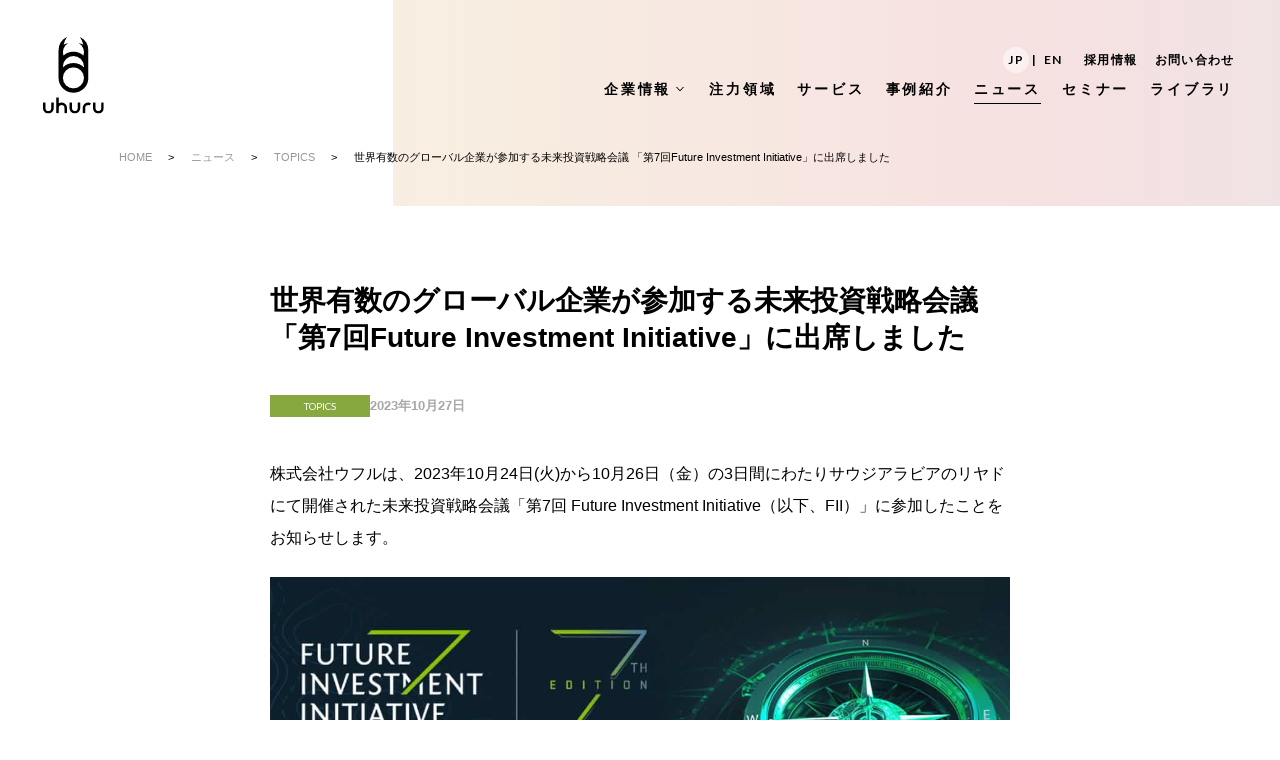

--- FILE ---
content_type: text/html; charset=UTF-8
request_url: https://uhuru.co.jp/news/topics/20231027/
body_size: 6779
content:
	<!-- <link rel="stylesheet" href="/wp-content/themes/uhuru2022/assets/css/news.css"> -->
<!DOCTYPE html>
<html lang="ja" class="">
<head>

<meta charset="UTF-8">
<meta name="viewport" content="width=device-width, initial-scale=1,user-scalable=no">

<title>世界有数のグローバル企業が参加する未来投資戦略会議 「第7回Future Investment Initiative」に出席しました</title>
<meta name="description" content="株式会社ウフルは、2023年10月24日(火)から10月26日（金）の3日間にわたりサウジアラビアのリヤドにて開催された未来投資戦略会議「第7回 Future Investment Initiative（以下、FII）」に参加したことをお知らせします。">

<link rel="canonical" href="https://uhuru.co.jp/news/topics/20231027/">
<link rel="alternate" hreflang="ja" href="https://uhuru.co.jp/news/topics/20231027/">
<link rel="alternate" hreflang="en" href="https://uhuru.co.jp/en/news/topics/20231027/">

<meta name="twitter:card" content="summary_large_image">
<meta name="twitter:title" content="世界有数のグローバル企業が参加する未来投資戦略会議 「第7回Future Investment Initiative」に出席しました">
<meta name="twitter:description" content="株式会社ウフルは、2023年10月24日(火)から10月26日（金）の3日間にわたりサウジアラビアのリヤドにて開催された未来投資戦略会議「第7回 Future Investment Initiative（以下、FII）」に参加したことをお知らせします。">
<meta name="twitter:image" content="https://uhuru.co.jp/wp-content/uploads/2023/10/FII.jpg">

<meta property="fb:app_id" content="335479310181309" />
<meta property="og:type" content="article">
<meta property="og:url" content="https://uhuru.co.jp/news/topics/20231027/">
<meta property="og:title" content="世界有数のグローバル企業が参加する未来投資戦略会議 「第7回Future Investment Initiative」に出席しました">
<meta property="og:description" content="株式会社ウフルは、2023年10月24日(火)から10月26日（金）の3日間にわたりサウジアラビアのリヤドにて開催された未来投資戦略会議「第7回 Future Investment Initiative（以下、FII）」に参加したことをお知らせします。">
<meta property="og:image" content="https://uhuru.co.jp/wp-content/uploads/2023/10/FII.jpg">

<link rel="shortcut icon" href="https://uhuru.co.jp/wp-content/themes/uhuru2022/assets/img/common/favicon.ico">
<link rel="apple-touch-icon" sizes="180x180" href="https://uhuru.co.jp/wp-content/themes/uhuru2022/assets/img/common/apple-touch-icon.png">

<link rel="preconnect" href="https://fonts.gstatic.com">
<link href="https://fonts.googleapis.com/css2?family=Roboto:wght@100;400;500&display=swap" rel="stylesheet">
<link href="https://fonts.googleapis.com/css2?family=Lato:wght@400;700;900&family=Roboto:wght@100;400;500&display=swap" rel="stylesheet">
<!-- <link rel="stylesheet" href="/wp-content/themes/uhuru2022/assets/css/common.css"> -->
<script defer="defer" src="/wp-content/themes/uhuru2022/assets/js/main.js"></script>
<link href="https://uhuru.co.jp/wp-content/themes/uhuru2022/assets/css/main.css" rel="stylesheet">


<meta name='robots' content='max-image-preview:large' />
	<style>img:is([sizes="auto" i], [sizes^="auto," i]) { contain-intrinsic-size: 3000px 1500px }</style>
	<style id='classic-theme-styles-inline-css' type='text/css'>
/*! This file is auto-generated */
.wp-block-button__link{color:#fff;background-color:#32373c;border-radius:9999px;box-shadow:none;text-decoration:none;padding:calc(.667em + 2px) calc(1.333em + 2px);font-size:1.125em}.wp-block-file__button{background:#32373c;color:#fff;text-decoration:none}
</style>
<style id='global-styles-inline-css' type='text/css'>
:root{--wp--preset--aspect-ratio--square: 1;--wp--preset--aspect-ratio--4-3: 4/3;--wp--preset--aspect-ratio--3-4: 3/4;--wp--preset--aspect-ratio--3-2: 3/2;--wp--preset--aspect-ratio--2-3: 2/3;--wp--preset--aspect-ratio--16-9: 16/9;--wp--preset--aspect-ratio--9-16: 9/16;--wp--preset--color--black: #000000;--wp--preset--color--cyan-bluish-gray: #abb8c3;--wp--preset--color--white: #ffffff;--wp--preset--color--pale-pink: #f78da7;--wp--preset--color--vivid-red: #cf2e2e;--wp--preset--color--luminous-vivid-orange: #ff6900;--wp--preset--color--luminous-vivid-amber: #fcb900;--wp--preset--color--light-green-cyan: #7bdcb5;--wp--preset--color--vivid-green-cyan: #00d084;--wp--preset--color--pale-cyan-blue: #8ed1fc;--wp--preset--color--vivid-cyan-blue: #0693e3;--wp--preset--color--vivid-purple: #9b51e0;--wp--preset--gradient--vivid-cyan-blue-to-vivid-purple: linear-gradient(135deg,rgba(6,147,227,1) 0%,rgb(155,81,224) 100%);--wp--preset--gradient--light-green-cyan-to-vivid-green-cyan: linear-gradient(135deg,rgb(122,220,180) 0%,rgb(0,208,130) 100%);--wp--preset--gradient--luminous-vivid-amber-to-luminous-vivid-orange: linear-gradient(135deg,rgba(252,185,0,1) 0%,rgba(255,105,0,1) 100%);--wp--preset--gradient--luminous-vivid-orange-to-vivid-red: linear-gradient(135deg,rgba(255,105,0,1) 0%,rgb(207,46,46) 100%);--wp--preset--gradient--very-light-gray-to-cyan-bluish-gray: linear-gradient(135deg,rgb(238,238,238) 0%,rgb(169,184,195) 100%);--wp--preset--gradient--cool-to-warm-spectrum: linear-gradient(135deg,rgb(74,234,220) 0%,rgb(151,120,209) 20%,rgb(207,42,186) 40%,rgb(238,44,130) 60%,rgb(251,105,98) 80%,rgb(254,248,76) 100%);--wp--preset--gradient--blush-light-purple: linear-gradient(135deg,rgb(255,206,236) 0%,rgb(152,150,240) 100%);--wp--preset--gradient--blush-bordeaux: linear-gradient(135deg,rgb(254,205,165) 0%,rgb(254,45,45) 50%,rgb(107,0,62) 100%);--wp--preset--gradient--luminous-dusk: linear-gradient(135deg,rgb(255,203,112) 0%,rgb(199,81,192) 50%,rgb(65,88,208) 100%);--wp--preset--gradient--pale-ocean: linear-gradient(135deg,rgb(255,245,203) 0%,rgb(182,227,212) 50%,rgb(51,167,181) 100%);--wp--preset--gradient--electric-grass: linear-gradient(135deg,rgb(202,248,128) 0%,rgb(113,206,126) 100%);--wp--preset--gradient--midnight: linear-gradient(135deg,rgb(2,3,129) 0%,rgb(40,116,252) 100%);--wp--preset--font-size--small: 13px;--wp--preset--font-size--medium: 20px;--wp--preset--font-size--large: 36px;--wp--preset--font-size--x-large: 42px;--wp--preset--spacing--20: 0.44rem;--wp--preset--spacing--30: 0.67rem;--wp--preset--spacing--40: 1rem;--wp--preset--spacing--50: 1.5rem;--wp--preset--spacing--60: 2.25rem;--wp--preset--spacing--70: 3.38rem;--wp--preset--spacing--80: 5.06rem;--wp--preset--shadow--natural: 6px 6px 9px rgba(0, 0, 0, 0.2);--wp--preset--shadow--deep: 12px 12px 50px rgba(0, 0, 0, 0.4);--wp--preset--shadow--sharp: 6px 6px 0px rgba(0, 0, 0, 0.2);--wp--preset--shadow--outlined: 6px 6px 0px -3px rgba(255, 255, 255, 1), 6px 6px rgba(0, 0, 0, 1);--wp--preset--shadow--crisp: 6px 6px 0px rgba(0, 0, 0, 1);}:where(.is-layout-flex){gap: 0.5em;}:where(.is-layout-grid){gap: 0.5em;}body .is-layout-flex{display: flex;}.is-layout-flex{flex-wrap: wrap;align-items: center;}.is-layout-flex > :is(*, div){margin: 0;}body .is-layout-grid{display: grid;}.is-layout-grid > :is(*, div){margin: 0;}:where(.wp-block-columns.is-layout-flex){gap: 2em;}:where(.wp-block-columns.is-layout-grid){gap: 2em;}:where(.wp-block-post-template.is-layout-flex){gap: 1.25em;}:where(.wp-block-post-template.is-layout-grid){gap: 1.25em;}.has-black-color{color: var(--wp--preset--color--black) !important;}.has-cyan-bluish-gray-color{color: var(--wp--preset--color--cyan-bluish-gray) !important;}.has-white-color{color: var(--wp--preset--color--white) !important;}.has-pale-pink-color{color: var(--wp--preset--color--pale-pink) !important;}.has-vivid-red-color{color: var(--wp--preset--color--vivid-red) !important;}.has-luminous-vivid-orange-color{color: var(--wp--preset--color--luminous-vivid-orange) !important;}.has-luminous-vivid-amber-color{color: var(--wp--preset--color--luminous-vivid-amber) !important;}.has-light-green-cyan-color{color: var(--wp--preset--color--light-green-cyan) !important;}.has-vivid-green-cyan-color{color: var(--wp--preset--color--vivid-green-cyan) !important;}.has-pale-cyan-blue-color{color: var(--wp--preset--color--pale-cyan-blue) !important;}.has-vivid-cyan-blue-color{color: var(--wp--preset--color--vivid-cyan-blue) !important;}.has-vivid-purple-color{color: var(--wp--preset--color--vivid-purple) !important;}.has-black-background-color{background-color: var(--wp--preset--color--black) !important;}.has-cyan-bluish-gray-background-color{background-color: var(--wp--preset--color--cyan-bluish-gray) !important;}.has-white-background-color{background-color: var(--wp--preset--color--white) !important;}.has-pale-pink-background-color{background-color: var(--wp--preset--color--pale-pink) !important;}.has-vivid-red-background-color{background-color: var(--wp--preset--color--vivid-red) !important;}.has-luminous-vivid-orange-background-color{background-color: var(--wp--preset--color--luminous-vivid-orange) !important;}.has-luminous-vivid-amber-background-color{background-color: var(--wp--preset--color--luminous-vivid-amber) !important;}.has-light-green-cyan-background-color{background-color: var(--wp--preset--color--light-green-cyan) !important;}.has-vivid-green-cyan-background-color{background-color: var(--wp--preset--color--vivid-green-cyan) !important;}.has-pale-cyan-blue-background-color{background-color: var(--wp--preset--color--pale-cyan-blue) !important;}.has-vivid-cyan-blue-background-color{background-color: var(--wp--preset--color--vivid-cyan-blue) !important;}.has-vivid-purple-background-color{background-color: var(--wp--preset--color--vivid-purple) !important;}.has-black-border-color{border-color: var(--wp--preset--color--black) !important;}.has-cyan-bluish-gray-border-color{border-color: var(--wp--preset--color--cyan-bluish-gray) !important;}.has-white-border-color{border-color: var(--wp--preset--color--white) !important;}.has-pale-pink-border-color{border-color: var(--wp--preset--color--pale-pink) !important;}.has-vivid-red-border-color{border-color: var(--wp--preset--color--vivid-red) !important;}.has-luminous-vivid-orange-border-color{border-color: var(--wp--preset--color--luminous-vivid-orange) !important;}.has-luminous-vivid-amber-border-color{border-color: var(--wp--preset--color--luminous-vivid-amber) !important;}.has-light-green-cyan-border-color{border-color: var(--wp--preset--color--light-green-cyan) !important;}.has-vivid-green-cyan-border-color{border-color: var(--wp--preset--color--vivid-green-cyan) !important;}.has-pale-cyan-blue-border-color{border-color: var(--wp--preset--color--pale-cyan-blue) !important;}.has-vivid-cyan-blue-border-color{border-color: var(--wp--preset--color--vivid-cyan-blue) !important;}.has-vivid-purple-border-color{border-color: var(--wp--preset--color--vivid-purple) !important;}.has-vivid-cyan-blue-to-vivid-purple-gradient-background{background: var(--wp--preset--gradient--vivid-cyan-blue-to-vivid-purple) !important;}.has-light-green-cyan-to-vivid-green-cyan-gradient-background{background: var(--wp--preset--gradient--light-green-cyan-to-vivid-green-cyan) !important;}.has-luminous-vivid-amber-to-luminous-vivid-orange-gradient-background{background: var(--wp--preset--gradient--luminous-vivid-amber-to-luminous-vivid-orange) !important;}.has-luminous-vivid-orange-to-vivid-red-gradient-background{background: var(--wp--preset--gradient--luminous-vivid-orange-to-vivid-red) !important;}.has-very-light-gray-to-cyan-bluish-gray-gradient-background{background: var(--wp--preset--gradient--very-light-gray-to-cyan-bluish-gray) !important;}.has-cool-to-warm-spectrum-gradient-background{background: var(--wp--preset--gradient--cool-to-warm-spectrum) !important;}.has-blush-light-purple-gradient-background{background: var(--wp--preset--gradient--blush-light-purple) !important;}.has-blush-bordeaux-gradient-background{background: var(--wp--preset--gradient--blush-bordeaux) !important;}.has-luminous-dusk-gradient-background{background: var(--wp--preset--gradient--luminous-dusk) !important;}.has-pale-ocean-gradient-background{background: var(--wp--preset--gradient--pale-ocean) !important;}.has-electric-grass-gradient-background{background: var(--wp--preset--gradient--electric-grass) !important;}.has-midnight-gradient-background{background: var(--wp--preset--gradient--midnight) !important;}.has-small-font-size{font-size: var(--wp--preset--font-size--small) !important;}.has-medium-font-size{font-size: var(--wp--preset--font-size--medium) !important;}.has-large-font-size{font-size: var(--wp--preset--font-size--large) !important;}.has-x-large-font-size{font-size: var(--wp--preset--font-size--x-large) !important;}
:where(.wp-block-post-template.is-layout-flex){gap: 1.25em;}:where(.wp-block-post-template.is-layout-grid){gap: 1.25em;}
:where(.wp-block-columns.is-layout-flex){gap: 2em;}:where(.wp-block-columns.is-layout-grid){gap: 2em;}
:root :where(.wp-block-pullquote){font-size: 1.5em;line-height: 1.6;}
</style>
<link rel='stylesheet' id='default-icon-styles-css' href='/wp-content/plugins/svg-vector-icon-plugin/public/../admin/css/wordpress-svg-icon-plugin-style.min.css?ver=6.8.2' type='text/css' media='all' />
<link rel='stylesheet' id='xo-slider-css' href='/wp-content/plugins/xo-liteslider/css/base.min.css?ver=3.8.6' type='text/css' media='all' />
<link rel='stylesheet' id='xo-swiper-css' href='/wp-content/plugins/xo-liteslider/assets/vendor/swiper/swiper-bundle.min.css?ver=3.8.6' type='text/css' media='all' />
<link rel='stylesheet' id='theme-style-css' href='/wp-content/themes/uhuru2022/style.css?ver=20171214' type='text/css' media='all' />

<!-- Google Tag Manager -->
 <noscript><iframe src="//www.googletagmanager.com/ns.html?id=GTM-MTDSS5"
height="0" width="0" style="display:none;visibility:hidden"></iframe></noscript>
<script>(function(w,d,s,l,i){w[l]=w[l]||[];w[l].push({'gtm.start':
new Date().getTime(),event:'gtm.js'});var f=d.getElementsByTagName(s)[0],
j=d.createElement(s),dl=l!='dataLayer'?'&l='+l:'';j.async=true;j.src=
'//www.googletagmanager.com/gtm.js?id='+i+dl;f.parentNode.insertBefore(j,f);
})(window,document,'script','dataLayer','GTM-MTDSS5');</script>
<!-- End Google Tag Manager -->

</head>
<body class="">
<header class="ly_header">
  <div class="ly_header_wrap">
    <p class="ly_header_logo"><a href="/"><img src="/wp-content/themes/uhuru2022/assets/images/common/logo.svg" alt="uhuru" width="67" height="84"></a></p>
    <div class="ly_header_menus">
      <div class="bl_gnav">
        <div class="bl_gnav_wrap">
          <div class="bl_gnav_links bl_gnav_links-01">
            <div class="bl_langs hp_font-en bl_langs-head">
              <div class="bl_langs_text"><span>language</span></div>
              <div class="bl_langs_link bl_langs_link-active">
                <a href="/"><span>JP</span><i></i></a>
              </div>
              <span class="bl_langs_line">|</span>
              <div class="bl_langs_link">
                <a href="/en/"><span>EN</span><i></i></a>
              </div>
            </div>
            <div class="bl_gnav_sns"><span>official SNS</span>
              <div class="bl_gnav_snsitem bl_gnav_snsitem-tw"><a href="https://twitter.com/uhuru_jp" target="_blank"><img src="/wp-content/themes/uhuru2022/assets/images/common/logo_tw.svg" alt="twitter"></a></div>
              <div class="bl_gnav_snsitem bl_gnav_snsitem-fb"><a href="https://www.facebook.com/uhuru.co.jp/" target="_blank"><img src="/wp-content/themes/uhuru2022/assets/images/common/logo_fb.svg" alt="facebook"></a></div>
            </div>
            <ul>
              <li><a href="https://careers.uhuru.co.jp/" target="_blank">採用情報</a></li>
              <li><a href="/contact/">お問い合わせ</a></li>
            </ul>
          </div>
          <div class="bl_gnav_links bl_gnav_links-02">
            <ul>
              <li class="bl_subGnav_tgrigger"><a ><span>企業情報</span></a>
                <div class="bl_subGnav">
                  <div class="bl_subGnav_wrap">
                    <div class="bl_subGnav_lists">
                      <div class="bl_subGnav_list"><a class="el_circleLink el_circleLink-subGnav" href="/about/"><span>企業情報TOP</span>
                          <div class="el_circleLink_icons">
                            <div class="el_circleLink_icons_wrap"><i class="el_circleLink_icon el_circleLink_icon-after"></i><i class="el_circleLink_icon el_circleLink_icon-before"></i></div>
                          </div>
                        </a></div>
                      <div class="bl_subGnav_list"><a class="el_circleLink el_circleLink-subGnav" href="/about/philosophy/"><span>経営理念</span>
                          <div class="el_circleLink_icons">
                            <div class="el_circleLink_icons_wrap"><i class="el_circleLink_icon el_circleLink_icon-after"></i><i class="el_circleLink_icon el_circleLink_icon-before"></i></div>
                          </div>
                        </a></div>
                      <div class="bl_subGnav_list"><a class="el_circleLink el_circleLink-subGnav" href="/about/message/"><span>トップメッセージ</span>
                          <div class="el_circleLink_icons">
                            <div class="el_circleLink_icons_wrap"><i class="el_circleLink_icon el_circleLink_icon-after"></i><i class="el_circleLink_icon el_circleLink_icon-before"></i></div>
                          </div>
                        </a></div>
                      <div class="bl_subGnav_list"><a class="el_circleLink el_circleLink-subGnav" href="/about/outline/"><span>会社概要</span>
                          <div class="el_circleLink_icons">
                            <div class="el_circleLink_icons_wrap"><i class="el_circleLink_icon el_circleLink_icon-after"></i><i class="el_circleLink_icon el_circleLink_icon-before"></i></div>
                          </div>
                        </a></div>
                      <div class="bl_subGnav_list"><a class="el_circleLink el_circleLink-subGnav" href="/about/access/"><span>アクセス</span>
                          <div class="el_circleLink_icons">
                            <div class="el_circleLink_icons_wrap"><i class="el_circleLink_icon el_circleLink_icon-after"></i><i class="el_circleLink_icon el_circleLink_icon-before"></i></div>
                          </div>
                        </a></div>
                      <div class="bl_subGnav_list"><a class="el_circleLink el_circleLink-subGnav" href="/about/smartcity/"><span>スマートシティ</span>
                          <div class="el_circleLink_icons">
                            <div class="el_circleLink_icons_wrap"><i class="el_circleLink_icon el_circleLink_icon-after"></i><i class="el_circleLink_icon el_circleLink_icon-before"></i></div>
                          </div>
                        </a></div>
                    </div>
                  </div>
                </div>
                <div class="bl_subGnav_spAcc">
                  <div class="bl_subGnav_spAcc_wrap"></div>
                </div>
              </li>
              <li><a href="/focusfield/" ><span>注力領域</span></a></li>
              <li><a href="/service/" ><span>サービス</span></a></li>
              <li><a href="/case/" ><span>事例紹介</span></a></li>
              <li><a href="/news/"  class="is-active"><span>ニュース</span></a></li>
              <li><a href="/seminars/" ><span>セミナー</span></a></li>
              <li><a href="/library/" ><span>ライブラリ</span></a></li>
            </ul>
          </div>
        </div>
      </div>
    </div><button class="bl_hamburger">
      <div class="bl_hamburger_line bl_hamburger_line-top"></div>
      <div class="bl_hamburger_line bl_hamburger_line-center"></div>
      <div class="bl_hamburger_line bl_hamburger_line-bottom"></div>
    </button>
  </div>
</header>

<main class="ly_main" id="main">
  <div class="ly_under">
    <div class="ly_under_bg">
      <div class="el_gradation el_gradation-01"></div>
    </div>
    <div class="ly_under_contents">
      <div class="ly_container ly_container-article">
        <ul class="bl_breadcrumb">
							<li><a href="/">HOME</a></li>
								<li><a href="/news/">ニュース</a></li>
								<li><a href="/news/topics/">TOPICS</a></li>
								<li>世界有数のグローバル企業が参加する未来投資戦略会議 「第7回Future Investment Initiative」に出席しました</li>
			</ul>

        <div class="bl_article">
          <h1>世界有数のグローバル企業が参加する未来投資戦略会議 「第7回Future Investment Initiative」に出席しました</h1>
                      <div class="bl_article_meta">
                                                                      <div class="el_metaCat hp_font-en el_metaCat-topics">
                  <a href="/news/topics">TOPICS</a>
                </div>
                                      <time  class="el_metaTime" datetime="2023-10-27T14:21" >2023年10月27日</time>
          </div>
          <div class="bl_article_contents">
            <p><span style="font-weight: 400;">株式会社ウフルは、2023年10月24日(火)から10月26日（金）の3日間にわたりサウジアラビアのリヤドにて開催された未来投資戦略会議「第7回 Future Investment Initiative（以下、FII）」に参加したことをお知らせします。</span></p>
<img loading="lazy" decoding="async" class="aligncenter" src="/wp-content/uploads/2023/10/FII.jpg" alt="" width="1128" height="590" data-id="21995" />
<p><span style="font-weight: 400;">FIIは、ソフトバンク・ビジョン・ファンドや、サウジアラムコ、HSBC、NEOM、スタンダードチャータード銀行などの世界最大規模の企業や団体が参加する非営利団体、FIIインスティチュートによって毎年開催されているカンファレンスです。ウフルは2023年6月に加盟し、国際的な連携を強化してきました。</span></p>
<p><span style="font-weight: 400;">第7回となる今回のFIIは、世界銀行総裁をはじめ、JPモルガン、ゴールドマン・サックス、ブラックロック、HSBCなどの代表者、金融、政策決定者、テックリーダーらを含む5,000人が集まり「The New Compass（新たな羅針盤）」をテーマに、気候変動、経済、技術の領域での課題について討論しました。</span><span style="font-weight: 400;">ウフルは、日本のメガバンクなどと共に参加し、先進技術を活かした新しい時代の形成について意見交換を行いました。</span></p>
<figure style="width: 1171px" class="wp-caption aligncenter"><img loading="lazy" decoding="async" class="" src="/wp-content/uploads/2023/10/unnamed-5-1-scaled.jpg" alt="" width="1171" height="643" data-id="21996" /><figcaption class="wp-caption-text">第7回 Future Investment Initiativeの様子</figcaption></figure>
<p><span style="font-weight: 400;">■Future Investment Initiativeについて：<br />
</span><span style="font-weight: 400;">Future Investment Initiative（FII）Institute（未来投資戦略＝FII＝研究所）は、投資部門を有し、1つのアジェンダ「Impact on Humanity」を掲げるデータドリブンな国際的な非営利財団です。国際的、包摂的で、世界中の優秀な知性を育成し、そのアイデアを人工知能（AI）とロボット工学、教育、医療と持続可能性の4重点分野で現実世界のソリューションに変えます。</span></p>
<p><span style="font-weight: 400;">参考リンク：<br />
</span><a href="/news/press-releases/20230629/"><span style="font-weight: 400;">ウフル、世界有数のグローバル企業が参加する サウジアラビア「FIIインスティテュート」に加盟　サウジアラビアとの連携強化</span></a></p>
          </div>
          <div class="bl_article_share">
  <dl>
    <dt class="hp_font_en">Share</dt>
    <dd>
      <ul>
        <li class="bl_article_share_tw">
          <a href="https://twitter.com/share?url=https://uhuru.co.jp/news/topics/20231027/&amp;text=世界有数のグローバル企業が参加する未来投資戦略会議 「第7回Future Investment Initiative」に出席しました&amp;hashtags=Uhuru,ウフル" target="_blank">
            <img src="/wp-content/themes/uhuru2022/assets/images/common/logo_tw_white.svg" alt="twitter">
          </a>
        </li>
        <li class="bl_article_share_fb">
          <a href="https://www.facebook.com/share.php?u=https://uhuru.co.jp/news/topics/20231027/" target="_blank">
            <img src="/wp-content/themes/uhuru2022/assets/images/common/logo_fb_white.svg" alt="facebook">
          </a>
        </li>
      </ul>
    </dd>
  </dl>
</div>
          <div class="hp_mt60 hp_sp_mt45">
            <a class="el_circleLink el_circleLink-back" href="/news/">
              <span>BACK TO INDEX</span>
              <div class="el_circleLink_icons">
                <div class="el_circleLink_icons_wrap"><i class="el_circleLink_icon el_circleLink_icon-after"></i><i class="el_circleLink_icon el_circleLink_icon-before"></i></div>
              </div>
            </a>
          </div>
        </div>
      </div>
    </div>
    <div class="bl_contact2">
  <div class="ly_container">
    <div class="bl_contact2_wrap">
      <h2 class="hp_font-en">CONTACT</h2>
      <div class="bl_contact2_content">
        <p><span class="hp_dib">ご依頼・ご相談など、</span><span class="hp_dib">お問い合せはこちら</span></p>
        <div class="bl_contact2_button">
          <div class="el_button el_button-contact2"><a href="/contact/"><span><i class="el_icon el_icon-mail-white"></i><em>CONTACT FORM</em></span>
              <div class="el_button_icons">
                <div class="el_button_icons_wrap"><i class="el_button_icon el_button_icon-after"></i><i class="el_button_icon el_button_icon-before-w"></i></div>
              </div>
            </a></div>
        </div>
      </div>
    </div>
  </div>
</div>
  </div>
</main>

<footer class="ly_footer">
  <div class="ly_container">
    <div class="ly_footer_wrap">
      <p class="ly_footer_logo"><a href="/"><img src="/wp-content/themes/uhuru2022/assets/images/common/logo.svg" alt="uhuru"></a></p>
      <div class="ly_footer_contents">
        <div class="ly_footer_links ly_footer_links-01">
          <ul>
            <li><a href="/about/">企業情報</a></li>
            <li><a href="/focusfield/">注力領域</a></li>
            <li><a href="/service/">サービス</a></li>
            <li><a href="/case/">事例紹介</a></li>
          </ul>
        </div>
        <div class="ly_footer_links ly_footer_links-02">
          <ul>
            <li><a href="/news/">ニュース</a></li>
            <li><a href="/seminars/">セミナー</a></li>
            <li><a href="/library/">ライブラリ</a></li>
          </ul>
        </div>
        <div class="ly_footer_links ly_footer_links-03">
          <ul>
            <li><a href="https://careers.uhuru.co.jp/" target="_blank">採用情報</a></li>
            <li><a href="/securitypolicy/">情報セキュリティ方針</a></li>
            <li class="hp_font-en"><a href="/policy/">Privacy Policy</a></li>
            <li class="hp_font-en"><a href="/intellectualproperty/">Intellectual Property Policy</a></li>
          </ul>
        </div>
        <div class="ly_footer_links ly_footer_links-04">
          <ul>
            <li class="hp_font-en"><a href="https://www.systemforest.com/" target="_blank">System Forest<i class="el_icon el_icon-blank"></i></a></li>
            <li class="hp_font-en"><a href="/carbonneutrality/">Carbon Neutrality</a></li>
            <li><a href="/sitemap/">サイトマップ</a></li>
            <li><a href="/contact/">お問い合わせ</a></li>
          </ul>
        </div>
        <div class="ly_footer_links ly_footer_links-05">
          <div class="ly_footer_sns">
            <div class="ly_footer_sns_title">Official SNS</div>
            <div class="ly_footer_sns_row">
              <p class="ly_footer_tw"><a href="https://twitter.com/uhuru_jp" target="_blank"><img src="/wp-content/themes/uhuru2022/assets/images/common/logo_tw.svg" alt="twitter"></a></p>
              <p class="ly_footer_fb"><a href="https://www.facebook.com/uhuru.co.jp/" target="_blank"><img src="/wp-content/themes/uhuru2022/assets/images/common/logo_fb.svg" alt="facebook"></a></p>
            </div>
          </div>
        </div>
      </div>
    </div>
    <div class="ly_footer_foot">
      <div class="ly_footer_lang">
        <div class="bl_langs hp_font-en bl_langs-foot">
          <div class="bl_langs_link bl_langs_link-active"><a href="/"><span>JP</span><i></i></a></div><span class="bl_langs_line">|</span>
          <div class="bl_langs_link"><a href="/en/"><span>EN</span><i></i></a></div>
        </div>
      </div><small><span class="hp_dib">Copyright © Uhuru Corporation&nbsp;</span><span class="hp_dib">All Rights Reserved.</span></small>
    </div>
  </div>
  <div class="ly_footer_pagetop"><a href="#main"><img src="/wp-content/themes/uhuru2022/assets/images/common/page_top.svg" alt="PAGE TOP"></a></div>
</footer>
</div>
<script type="speculationrules">
{"prefetch":[{"source":"document","where":{"and":[{"href_matches":"\/*"},{"not":{"href_matches":["\/wp-*.php","\/wp-admin\/*","\/wp-content\/uploads\/*","\/wp-content\/*","\/wp-content\/plugins\/*","\/wp-content\/themes\/uhuru2022\/*","\/*\\?(.+)"]}},{"not":{"selector_matches":"a[rel~=\"nofollow\"]"}},{"not":{"selector_matches":".no-prefetch, .no-prefetch a"}}]},"eagerness":"conservative"}]}
</script>
</body>
</html>

<!-- created by Shifter Generator ver.2.5.5 (production) (Jan 8th 2026, 1:39:01 am +00:00) (md5:fa650ba3e5198496ed7e8fc59fde81c8) --->

--- FILE ---
content_type: text/css
request_url: https://uhuru.co.jp/wp-content/themes/uhuru2022/assets/css/main.css
body_size: 33433
content:
@charset "utf-8";html,body,div,span,object,iframe,h1,h2,h3,h4,h5,h6,p,blockquote,pre,abbr,address,cite,code,del,dfn,em,img,ins,kbd,q,samp,small,strong,sub,sup,var,b,i,dl,dt,dd,ol,ul,li,fieldset,form,label,legend,table,caption,tbody,tfoot,thead,tr,th,td,article,aside,canvas,details,figcaption,figure,footer,header,hgroup,menu,nav,section,summary,time,mark,audio,video{margin:0;padding:0;border:0;outline:0;font-size:100%;vertical-align:baseline;background:rgba(0,0,0,0)}body{line-height:1}article,aside,details,figcaption,figure,footer,header,hgroup,menu,nav,section{display:block}nav ul{list-style:none}blockquote,q{quotes:none}blockquote:before,blockquote:after,q:before,q:after{content:"";content:none}a{margin:0;padding:0;font-size:100%;vertical-align:baseline;background:rgba(0,0,0,0)}ins{background-color:#ff9;color:#000;text-decoration:none}mark{background-color:#ff9;color:#000;font-style:italic;font-weight:bold}del{text-decoration:line-through}abbr[title],dfn[title]{border-bottom:1px dotted;cursor:help}table{border-collapse:collapse;border-spacing:0}hr{display:block;height:1px;border:0;border-top:1px solid #ccc;margin:1em 0;padding:0}input,select{vertical-align:middle}@font-face{font-family:swiper-icons;src:url("data:application/font-woff;charset=utf-8;base64, [base64]//wADZ2x5ZgAAAywAAADMAAAD2MHtryVoZWFkAAABbAAAADAAAAA2E2+eoWhoZWEAAAGcAAAAHwAAACQC9gDzaG10eAAAAigAAAAZAAAArgJkABFsb2NhAAAC0AAAAFoAAABaFQAUGG1heHAAAAG8AAAAHwAAACAAcABAbmFtZQAAA/gAAAE5AAACXvFdBwlwb3N0AAAFNAAAAGIAAACE5s74hXjaY2BkYGAAYpf5Hu/j+W2+MnAzMYDAzaX6QjD6/4//Bxj5GA8AuRwMYGkAPywL13jaY2BkYGA88P8Agx4j+/8fQDYfA1AEBWgDAIB2BOoAeNpjYGRgYNBh4GdgYgABEMnIABJzYNADCQAACWgAsQB42mNgYfzCOIGBlYGB0YcxjYGBwR1Kf2WQZGhhYGBiYGVmgAFGBiQQkOaawtDAoMBQxXjg/wEGPcYDDA4wNUA2CCgwsAAAO4EL6gAAeNpj2M0gyAACqxgGNWBkZ2D4/wMA+xkDdgAAAHjaY2BgYGaAYBkGRgYQiAHyGMF8FgYHIM3DwMHABGQrMOgyWDLEM1T9/w8UBfEMgLzE////P/5//f/V/xv+r4eaAAeMbAxwIUYmIMHEgKYAYjUcsDAwsLKxc3BycfPw8jEQA/[base64]/uznmfPFBNODM2K7MTQ45YEAZqGP81AmGGcF3iPqOop0r1SPTaTbVkfUe4HXj97wYE+yNwWYxwWu4v1ugWHgo3S1XdZEVqWM7ET0cfnLGxWfkgR42o2PvWrDMBSFj/IHLaF0zKjRgdiVMwScNRAoWUoH78Y2icB/yIY09An6AH2Bdu/UB+yxopYshQiEvnvu0dURgDt8QeC8PDw7Fpji3fEA4z/PEJ6YOB5hKh4dj3EvXhxPqH/SKUY3rJ7srZ4FZnh1PMAtPhwP6fl2PMJMPDgeQ4rY8YT6Gzao0eAEA409DuggmTnFnOcSCiEiLMgxCiTI6Cq5DZUd3Qmp10vO0LaLTd2cjN4fOumlc7lUYbSQcZFkutRG7g6JKZKy0RmdLY680CDnEJ+UMkpFFe1RN7nxdVpXrC4aTtnaurOnYercZg2YVmLN/d/gczfEimrE/fs/bOuq29Zmn8tloORaXgZgGa78yO9/cnXm2BpaGvq25Dv9S4E9+5SIc9PqupJKhYFSSl47+Qcr1mYNAAAAeNptw0cKwkAAAMDZJA8Q7OUJvkLsPfZ6zFVERPy8qHh2YER+3i/BP83vIBLLySsoKimrqKqpa2hp6+jq6RsYGhmbmJqZSy0sraxtbO3sHRydnEMU4uR6yx7JJXveP7WrDycAAAAAAAH//wACeNpjYGRgYOABYhkgZgJCZgZNBkYGLQZtIJsFLMYAAAw3ALgAeNolizEKgDAQBCchRbC2sFER0YD6qVQiBCv/H9ezGI6Z5XBAw8CBK/m5iQQVauVbXLnOrMZv2oLdKFa8Pjuru2hJzGabmOSLzNMzvutpB3N42mNgZGBg4GKQYzBhYMxJLMlj4GBgAYow/P/PAJJhLM6sSoWKfWCAAwDAjgbRAAB42mNgYGBkAIIbCZo5IPrmUn0hGA0AO8EFTQAA");font-weight:400;font-style:normal}:root{--swiper-theme-color:#007aff}.swiper{margin-left:auto;margin-right:auto;position:relative;overflow:hidden;list-style:none;padding:0;z-index:1}.swiper-vertical>.swiper-wrapper{flex-direction:column}.swiper-wrapper{position:relative;width:100%;height:100%;z-index:1;display:flex;transition-property:-webkit-transform;transition-property:transform;transition-property:transform, -webkit-transform;box-sizing:content-box}.swiper-android .swiper-slide,.swiper-wrapper{-webkit-transform:translate3d(0px, 0, 0);transform:translate3d(0px, 0, 0)}.swiper-pointer-events{touch-action:pan-y}.swiper-pointer-events.swiper-vertical{touch-action:pan-x}.swiper-slide{flex-shrink:0;width:100%;height:100%;position:relative;transition-property:-webkit-transform;transition-property:transform;transition-property:transform, -webkit-transform}.swiper-slide-invisible-blank{visibility:hidden}.swiper-autoheight,.swiper-autoheight .swiper-slide{height:auto}.swiper-autoheight .swiper-wrapper{align-items:flex-start;transition-property:height,-webkit-transform;transition-property:transform,height;transition-property:transform,height,-webkit-transform}.swiper-backface-hidden .swiper-slide{-webkit-transform:translateZ(0);transform:translateZ(0);-webkit-backface-visibility:hidden;backface-visibility:hidden}.swiper-3d,.swiper-3d.swiper-css-mode .swiper-wrapper{-webkit-perspective:1200px;perspective:1200px}.swiper-3d .swiper-cube-shadow,.swiper-3d .swiper-slide,.swiper-3d .swiper-slide-shadow,.swiper-3d .swiper-slide-shadow-bottom,.swiper-3d .swiper-slide-shadow-left,.swiper-3d .swiper-slide-shadow-right,.swiper-3d .swiper-slide-shadow-top,.swiper-3d .swiper-wrapper{-webkit-transform-style:preserve-3d;transform-style:preserve-3d}.swiper-3d .swiper-slide-shadow,.swiper-3d .swiper-slide-shadow-bottom,.swiper-3d .swiper-slide-shadow-left,.swiper-3d .swiper-slide-shadow-right,.swiper-3d .swiper-slide-shadow-top{position:absolute;left:0;top:0;width:100%;height:100%;pointer-events:none;z-index:10}.swiper-3d .swiper-slide-shadow{background:rgba(0, 0, 0, 0.15)}.swiper-3d .swiper-slide-shadow-left{background-image:linear-gradient(to left, rgba(0, 0, 0, 0.5), rgba(0, 0, 0, 0))}.swiper-3d .swiper-slide-shadow-right{background-image:linear-gradient(to right, rgba(0, 0, 0, 0.5), rgba(0, 0, 0, 0))}.swiper-3d .swiper-slide-shadow-top{background-image:linear-gradient(to top, rgba(0, 0, 0, 0.5), rgba(0, 0, 0, 0))}.swiper-3d .swiper-slide-shadow-bottom{background-image:linear-gradient(to bottom, rgba(0, 0, 0, 0.5), rgba(0, 0, 0, 0))}.swiper-css-mode>.swiper-wrapper{overflow:auto;scrollbar-width:none;-ms-overflow-style:none}.swiper-css-mode>.swiper-wrapper::-webkit-scrollbar{display:none}.swiper-css-mode>.swiper-wrapper>.swiper-slide{scroll-snap-align:start start}.swiper-horizontal.swiper-css-mode>.swiper-wrapper{scroll-snap-type:x mandatory}.swiper-vertical.swiper-css-mode>.swiper-wrapper{scroll-snap-type:y mandatory}.swiper-centered>.swiper-wrapper::before{content:"";flex-shrink:0;order:9999}[dir="ltr"] .swiper-centered.swiper-horizontal>.swiper-wrapper>.swiper-slide:first-child{margin-left:var(--swiper-centered-offset-before)}[dir="rtl"] .swiper-centered.swiper-horizontal>.swiper-wrapper>.swiper-slide:first-child{margin-right:var(--swiper-centered-offset-before)}.swiper-centered.swiper-horizontal>.swiper-wrapper::before{height:100%;min-height:1px;width:var(--swiper-centered-offset-after)}.swiper-centered.swiper-vertical>.swiper-wrapper>.swiper-slide:first-child{margin-top:var(--swiper-centered-offset-before)}.swiper-centered.swiper-vertical>.swiper-wrapper::before{width:100%;min-width:1px;height:var(--swiper-centered-offset-after)}.swiper-centered>.swiper-wrapper>.swiper-slide{scroll-snap-align:center center}.swiper-virtual .swiper-slide{-webkit-backface-visibility:hidden;-webkit-transform:translateZ(0);transform:translateZ(0)}.swiper-virtual.swiper-css-mode .swiper-wrapper::after{content:"";position:absolute;left:0;top:0;pointer-events:none}.swiper-virtual.swiper-css-mode.swiper-horizontal .swiper-wrapper::after{height:1px;width:var(--swiper-virtual-size)}.swiper-virtual.swiper-css-mode.swiper-vertical .swiper-wrapper::after{width:1px;height:var(--swiper-virtual-size)}:root{--swiper-navigation-size:44px}.swiper-button-next,.swiper-button-prev{position:absolute;top:50%;width:calc(44px/44*27);width:calc(var(--swiper-navigation-size)/44*27);height:44px;height:var(--swiper-navigation-size);margin-top:calc(0px - 44px/2);margin-top:calc(0px - var(--swiper-navigation-size)/2);z-index:10;cursor:pointer;display:flex;align-items:center;justify-content:center;color:#007aff;color:var(--swiper-navigation-color, var(--swiper-theme-color))}.swiper-button-next.swiper-button-disabled,.swiper-button-prev.swiper-button-disabled{opacity:.35;cursor:auto;pointer-events:none}.swiper-button-next.swiper-button-hidden,.swiper-button-prev.swiper-button-hidden{opacity:0;cursor:auto;pointer-events:none}.swiper-button-next:after,.swiper-button-prev:after{text-transform:none !important}.swiper-button-next:after,.swiper-button-prev:after{font-family:swiper-icons;font-size:44px;font-size:var(--swiper-navigation-size);letter-spacing:0;-webkit-font-feature-settings:;font-feature-settings:;font-variant:initial;line-height:1}.swiper-button-prev,.swiper-rtl .swiper-button-next{left:10px;right:auto}.swiper-button-prev:after,.swiper-rtl .swiper-button-next:after{content:"prev"}.swiper-button-next,.swiper-rtl .swiper-button-prev{right:10px;left:auto}.swiper-button-next:after,.swiper-rtl .swiper-button-prev:after{content:"next"}.swiper-button-lock{display:none}.swiper-pagination{position:absolute;text-align:center;transition:.3s opacity;-webkit-transform:translate3d(0, 0, 0);transform:translate3d(0, 0, 0);z-index:10}.swiper-pagination.swiper-pagination-hidden{opacity:0}.swiper-horizontal>.swiper-pagination-bullets,.swiper-pagination-bullets.swiper-pagination-horizontal,.swiper-pagination-custom,.swiper-pagination-fraction{bottom:10px;left:0;width:100%}.swiper-pagination-bullets-dynamic{overflow:hidden;font-size:0}.swiper-pagination-bullets-dynamic .swiper-pagination-bullet{-webkit-transform:scale(0.33);transform:scale(0.33);position:relative}.swiper-pagination-bullets-dynamic .swiper-pagination-bullet-active{-webkit-transform:scale(1);transform:scale(1)}.swiper-pagination-bullets-dynamic .swiper-pagination-bullet-active-main{-webkit-transform:scale(1);transform:scale(1)}.swiper-pagination-bullets-dynamic .swiper-pagination-bullet-active-prev{-webkit-transform:scale(0.66);transform:scale(0.66)}.swiper-pagination-bullets-dynamic .swiper-pagination-bullet-active-prev-prev{-webkit-transform:scale(0.33);transform:scale(0.33)}.swiper-pagination-bullets-dynamic .swiper-pagination-bullet-active-next{-webkit-transform:scale(0.66);transform:scale(0.66)}.swiper-pagination-bullets-dynamic .swiper-pagination-bullet-active-next-next{-webkit-transform:scale(0.33);transform:scale(0.33)}.swiper-pagination-bullet{width:8px;width:var(--swiper-pagination-bullet-width, var(--swiper-pagination-bullet-size, 8px));height:8px;height:var(--swiper-pagination-bullet-height, var(--swiper-pagination-bullet-size, 8px));display:inline-block;border-radius:50%;background:#000;background:var(--swiper-pagination-bullet-inactive-color, #000);opacity:0.2;opacity:var(--swiper-pagination-bullet-inactive-opacity, 0.2)}button.swiper-pagination-bullet{border:none;margin:0;padding:0;box-shadow:none;-webkit-appearance:none;-moz-appearance:none;appearance:none}.swiper-pagination-clickable .swiper-pagination-bullet{cursor:pointer}.swiper-pagination-bullet:only-child{display:none !important}.swiper-pagination-bullet-active{opacity:1;opacity:var(--swiper-pagination-bullet-opacity, 1);background:#007aff;background:var(--swiper-pagination-color, var(--swiper-theme-color))}.swiper-pagination-vertical.swiper-pagination-bullets,.swiper-vertical>.swiper-pagination-bullets{right:10px;top:50%;-webkit-transform:translate3d(0px, -50%, 0);transform:translate3d(0px, -50%, 0)}.swiper-pagination-vertical.swiper-pagination-bullets .swiper-pagination-bullet,.swiper-vertical>.swiper-pagination-bullets .swiper-pagination-bullet{margin:6px 0;margin:var(--swiper-pagination-bullet-vertical-gap, 6px) 0;display:block}.swiper-pagination-vertical.swiper-pagination-bullets.swiper-pagination-bullets-dynamic,.swiper-vertical>.swiper-pagination-bullets.swiper-pagination-bullets-dynamic{top:50%;-webkit-transform:translateY(-50%);transform:translateY(-50%);width:8px}.swiper-pagination-vertical.swiper-pagination-bullets.swiper-pagination-bullets-dynamic .swiper-pagination-bullet,.swiper-vertical>.swiper-pagination-bullets.swiper-pagination-bullets-dynamic .swiper-pagination-bullet{display:inline-block;transition:.2s transform,.2s top}.swiper-horizontal>.swiper-pagination-bullets .swiper-pagination-bullet,.swiper-pagination-horizontal.swiper-pagination-bullets .swiper-pagination-bullet{margin:0 4px;margin:0 var(--swiper-pagination-bullet-horizontal-gap, 4px)}.swiper-horizontal>.swiper-pagination-bullets.swiper-pagination-bullets-dynamic,.swiper-pagination-horizontal.swiper-pagination-bullets.swiper-pagination-bullets-dynamic{left:50%;-webkit-transform:translateX(-50%);transform:translateX(-50%);white-space:nowrap}.swiper-horizontal>.swiper-pagination-bullets.swiper-pagination-bullets-dynamic .swiper-pagination-bullet,.swiper-pagination-horizontal.swiper-pagination-bullets.swiper-pagination-bullets-dynamic .swiper-pagination-bullet{transition:.2s transform,.2s left}.swiper-horizontal.swiper-rtl>.swiper-pagination-bullets-dynamic .swiper-pagination-bullet{transition:.2s transform,.2s right}.swiper-pagination-progressbar{background:rgba(0, 0, 0, 0.25);position:absolute}.swiper-pagination-progressbar .swiper-pagination-progressbar-fill{background:#007aff;background:var(--swiper-pagination-color, var(--swiper-theme-color));position:absolute;left:0;top:0;width:100%;height:100%;-webkit-transform:scale(0);transform:scale(0);-webkit-transform-origin:left top;transform-origin:left top}.swiper-rtl .swiper-pagination-progressbar .swiper-pagination-progressbar-fill{-webkit-transform-origin:right top;transform-origin:right top}.swiper-horizontal>.swiper-pagination-progressbar,.swiper-pagination-progressbar.swiper-pagination-horizontal,.swiper-pagination-progressbar.swiper-pagination-vertical.swiper-pagination-progressbar-opposite,.swiper-vertical>.swiper-pagination-progressbar.swiper-pagination-progressbar-opposite{width:100%;height:4px;left:0;top:0}.swiper-horizontal>.swiper-pagination-progressbar.swiper-pagination-progressbar-opposite,.swiper-pagination-progressbar.swiper-pagination-horizontal.swiper-pagination-progressbar-opposite,.swiper-pagination-progressbar.swiper-pagination-vertical,.swiper-vertical>.swiper-pagination-progressbar{width:4px;height:100%;left:0;top:0}.swiper-pagination-lock{display:none}.swiper-scrollbar{border-radius:10px;position:relative;-ms-touch-action:none;background:rgba(0, 0, 0, 0.1)}.swiper-horizontal>.swiper-scrollbar{position:absolute;left:1%;bottom:3px;z-index:50;height:5px;width:98%}.swiper-vertical>.swiper-scrollbar{position:absolute;right:3px;top:1%;z-index:50;width:5px;height:98%}.swiper-scrollbar-drag{height:100%;width:100%;position:relative;background:rgba(0, 0, 0, 0.5);border-radius:10px;left:0;top:0}.swiper-scrollbar-cursor-drag{cursor:move}.swiper-scrollbar-lock{display:none}.swiper-zoom-container{width:100%;height:100%;display:flex;justify-content:center;align-items:center;text-align:center}.swiper-zoom-container>canvas,.swiper-zoom-container>img,.swiper-zoom-container>svg{max-width:100%;max-height:100%;-o-object-fit:contain;object-fit:contain}.swiper-slide-zoomed{cursor:move}.swiper-lazy-preloader{width:42px;height:42px;position:absolute;left:50%;top:50%;margin-left:-21px;margin-top:-21px;z-index:10;-webkit-transform-origin:50%;transform-origin:50%;box-sizing:border-box;border:4px solid #007aff;border:4px solid var(--swiper-preloader-color, var(--swiper-theme-color));border-radius:50%;border-top-color:transparent}.swiper-watch-progress .swiper-slide-visible .swiper-lazy-preloader,.swiper:not(.swiper-watch-progress) .swiper-lazy-preloader{-webkit-animation:swiper-preloader-spin 1s infinite linear;animation:swiper-preloader-spin 1s infinite linear}.swiper-lazy-preloader-white{--swiper-preloader-color:#fff}.swiper-lazy-preloader-black{--swiper-preloader-color:#000}@-webkit-keyframes swiper-preloader-spin{0%{-webkit-transform:rotate(0deg);transform:rotate(0deg)}100%{-webkit-transform:rotate(360deg);transform:rotate(360deg)}}@keyframes swiper-preloader-spin{0%{-webkit-transform:rotate(0deg);transform:rotate(0deg)}100%{-webkit-transform:rotate(360deg);transform:rotate(360deg)}}.swiper .swiper-notification{position:absolute;left:0;top:0;pointer-events:none;opacity:0;z-index:-1000}.swiper-free-mode>.swiper-wrapper{transition-timing-function:ease-out;margin:0 auto}.swiper-grid>.swiper-wrapper{flex-wrap:wrap}.swiper-grid-column>.swiper-wrapper{flex-wrap:wrap;flex-direction:column}.swiper-fade.swiper-free-mode .swiper-slide{transition-timing-function:ease-out}.swiper-fade .swiper-slide{pointer-events:none;transition-property:opacity}.swiper-fade .swiper-slide .swiper-slide{pointer-events:none}.swiper-fade .swiper-slide-active,.swiper-fade .swiper-slide-active .swiper-slide-active{pointer-events:auto}.swiper-cube{overflow:visible}.swiper-cube .swiper-slide{pointer-events:none;-webkit-backface-visibility:hidden;backface-visibility:hidden;z-index:1;visibility:hidden;-webkit-transform-origin:0 0;transform-origin:0 0;width:100%;height:100%}.swiper-cube .swiper-slide .swiper-slide{pointer-events:none}.swiper-cube.swiper-rtl .swiper-slide{-webkit-transform-origin:100% 0;transform-origin:100% 0}.swiper-cube .swiper-slide-active,.swiper-cube .swiper-slide-active .swiper-slide-active{pointer-events:auto}.swiper-cube .swiper-slide-active,.swiper-cube .swiper-slide-next,.swiper-cube .swiper-slide-next+.swiper-slide,.swiper-cube .swiper-slide-prev{pointer-events:auto;visibility:visible}.swiper-cube .swiper-slide-shadow-bottom,.swiper-cube .swiper-slide-shadow-left,.swiper-cube .swiper-slide-shadow-right,.swiper-cube .swiper-slide-shadow-top{z-index:0;-webkit-backface-visibility:hidden;backface-visibility:hidden}.swiper-cube .swiper-cube-shadow{position:absolute;left:0;bottom:0px;width:100%;height:100%;opacity:.6;z-index:0}.swiper-cube .swiper-cube-shadow:before{content:"";background:#000;position:absolute;left:0;top:0;bottom:0;right:0;-webkit-filter:blur(50px);filter:blur(50px)}.swiper-flip{overflow:visible}.swiper-flip .swiper-slide{pointer-events:none;-webkit-backface-visibility:hidden;backface-visibility:hidden;z-index:1}.swiper-flip .swiper-slide .swiper-slide{pointer-events:none}.swiper-flip .swiper-slide-active,.swiper-flip .swiper-slide-active .swiper-slide-active{pointer-events:auto}.swiper-flip .swiper-slide-shadow-bottom,.swiper-flip .swiper-slide-shadow-left,.swiper-flip .swiper-slide-shadow-right,.swiper-flip .swiper-slide-shadow-top{z-index:0;-webkit-backface-visibility:hidden;backface-visibility:hidden}.swiper-creative .swiper-slide{-webkit-backface-visibility:hidden;backface-visibility:hidden;overflow:hidden;transition-property:opacity,height,-webkit-transform;transition-property:transform,opacity,height;transition-property:transform,opacity,height,-webkit-transform}.swiper-cards{overflow:visible}.swiper-cards .swiper-slide{-webkit-transform-origin:center bottom;transform-origin:center bottom;-webkit-backface-visibility:hidden;backface-visibility:hidden;overflow:hidden}:root{color-scheme:light !important}body{font-family:"游ゴシック Medium","Yu Gothic Medium","游ゴシック体",YuGothic,"游ゴシック",sans-serif;width:100%;-webkit-font-feature-settings:"palt";font-feature-settings:"palt";-webkit-font-smoothing:antialiased;-moz-osx-font-smoothing:grayscale;-moz-text-size-adjust:none;text-size-adjust:none;-webkit-text-size-adjust:none;font-size:16px}@media all and (-ms-high-contrast: none){body{font-family:"メイリオ"}}body.is-fixed{position:fixed;height:100%}*{box-sizing:border-box;-webkit-backface-visibility:hidden;backface-visibility:hidden}*::after,*::before{box-sizing:border-box}ul,ol{list-style-position:inside;list-style:none}a{color:inherit;text-decoration:none}a[href^="tel:"]{pointer-events:none}img{max-width:100%;vertical-align:bottom;height:auto}img.lazyload{width:100%}i,em,strong,address{font-style:normal}input{font-family:inherit;font-weight:500;-webkit-text-size-adjust:100%}button{background-color:inherit;padding:0;bottom:0;margin:0;border:none}.ly_container{max-width:1600px;padding:0 min(9.2857142857vw, 130px);width:100%;margin:0 auto;display:block}@media(max-width: 767px){.ly_container{padding:0 4vw}}.ly_container-small{max-width:1200px}@media(max-width: 919px){.ly_container-article{padding:0;width:92.5%}}@media(max-width: 767px){.ly_container-article{width:100%;padding:0 4vw}}.ly_footer{padding:60px 0;background-color:#f5f5f5;position:relative;margin-top:auto}@media(max-width: 767px){.ly_footer{padding:38px 0 51px;min-width:auto}}@media(max-width: 767px){.ly_footer .ly_container{display:grid;grid-template-columns:repeat(3, 1fr);grid-template-rows:repeat(2, 1fr);grid-column-gap:0px;grid-row-gap:0px;padding:0 40px}}.ly_footer_wrap{display:flex;justify-content:space-between}@media(max-width: 767px){.ly_footer_wrap{display:contents}}.ly_footer_logo{margin-right:min(4.2857142857vw, 60px)}@media(max-width: 767px){.ly_footer_logo{margin-right:0;grid-area:4/3/5/4;text-align:center;width:auto;display:flex;align-items:flex-end}}.ly_footer_logo a{display:block;width:60px}@media(max-width: 767px){.ly_footer_logo a{display:block;width:48px;margin:0 auto}}.ly_footer_contents{display:grid;grid-template-columns:repeat(3, 1fr);grid-template-rows:repeat(2, 1fr);grid-column-gap:0px;grid-row-gap:0px;width:610px}@media(max-width: 767px){.ly_footer_contents{width:100%;display:contents}}.ly_footer_links{font-size:12px;line-height:2.5}@media(max-width: 767px){.ly_footer_links{line-height:2.2916666667;height:-webkit-fit-content;height:-moz-fit-content;height:fit-content}}.ly_footer_links li{white-space:nowrap}@media(min-width: 768px){.ly_footer_links:not(.ly_footer_links-05) a{display:inline;padding-bottom:3px;border-bottom:1px solid rgba(0,0,0,0)}.ly_footer_links:not(.ly_footer_links-05) a:hover{border-bottom:1px solid #000}}.ly_footer_links a i{margin-left:9px}.ly_footer_links-01{grid-area:1/1/2/2;font-weight:700}@media(max-width: 767px){.ly_footer_links-01{grid-area:1/1/2/2;padding-bottom:20px;position:relative;font-size:16px;line-height:2.1875}.ly_footer_links-01::after{content:"";display:block;background-color:#d0d0d0;height:1px;width:78.6666666667vw;bottom:0;left:0;position:absolute}}.ly_footer_links-02{grid-area:1/2/2/3;font-weight:700}@media(max-width: 767px){.ly_footer_links-02{grid-area:1/2/2/3;font-size:16px;line-height:2.1875;padding-left:47px}}.ly_footer_links-03{grid-area:2/2/3/3;font-weight:700}@media(max-width: 767px){.ly_footer_links-03{grid-area:2/1/3/3;padding-top:23px}}.ly_footer_links-03 .hp_font-en{font-weight:700}.ly_footer_links-04{grid-area:1/3/2/4;font-weight:700}@media(max-width: 767px){.ly_footer_links-04{font-weight:700;padding-top:0;grid-area:3/1/4/3;margin-top:-8px}}@media(max-width: 767px){.ly_footer_links-04-en{margin-top:1em}}.ly_footer_links-05{grid-area:2/3/3/4;font-weight:700;padding-top:62px}@media(max-width: 767px){.ly_footer_links-05{grid-area:2/3/3/4;padding-top:23px;padding-left:0}}@media(max-width: 767px){.ly_footer_sns{display:flex;justify-content:center;flex-direction:column;align-items:center}}.ly_footer_sns p a{display:block;width:100%;height:100%;position:relative;transition:.5s cubic-bezier(0.23, 1, 0.32, 1) opacity}.ly_footer_sns p a:hover{border-bottom:none;opacity:.5}.ly_footer_sns p a img{position:absolute;top:50%;left:50%;-webkit-transform:translate(-50%, -50%);transform:translate(-50%, -50%);width:100%;height:100%;-o-object-fit:contain;object-fit:contain}.ly_footer_sns_title{font-size:14px}@media(max-width: 767px){.ly_footer_sns_title{font-size:10px}}.ly_footer_sns_title::before{content:"▼";padding-right:.5em;font-size:10px;-webkit-transform:scale(0.8);transform:scale(0.8);display:inline-block}@media(max-width: 767px){.ly_footer_sns_title::before{-webkit-transform:scale(0.6);transform:scale(0.6)}}.ly_footer_sns_row{display:flex;align-items:center;-webkit-column-gap:17px;-moz-column-gap:17px;column-gap:17px;padding-top:3px}@media(max-width: 767px){.ly_footer_sns_row{-webkit-column-gap:15px;-moz-column-gap:15px;column-gap:15px;padding-top:5px}}.ly_footer_tw{width:23px;height:20px}@media(max-width: 767px){.ly_footer_tw{width:21px;height:18px}}.ly_footer_fb{width:10px;height:20px}@media(max-width: 767px){.ly_footer_fb{width:9px;height:18px}}@media(max-width: 767px){.ly_footer_foot{grid-area:4/1/5/3;height:-webkit-fit-content;height:-moz-fit-content;height:fit-content;padding-top:35px}}.ly_footer_foot small{font-size:12px;letter-spacing:.6px}@media(max-width: 767px){.ly_footer_foot small{width:160px;font-size:9px;line-height:1.6666666667;letter-spacing:.45px}}.ly_footer_lang{padding-bottom:25px}@media(max-width: 767px){.ly_footer_lang{padding-bottom:15px}}.ly_footer_pagetop{position:absolute;width:8px;height:140px;bottom:42px;left:50%;-webkit-transform:translateX(-50%);transform:translateX(-50%)}@media(max-width: 767px){.ly_footer_pagetop{width:4px;height:70px;bottom:48px;right:14px}}.ly_footer_pagetop a{display:block;-webkit-transform:translateX(min(46.1428571429vw, 646px));transform:translateX(min(46.1428571429vw, 646px))}.ly_header{width:100%;top:0;left:0;z-index:10;position:relative;height:124px}.ly_header.is-fix{position:-webkit-sticky;position:sticky;top:0;left:0;background-color:#fff;height:auto}@media(min-width: 768px){.ly_header.is-fix .bl_gnav_links-01{display:none}.ly_header.is-fix .ly_header_logo{width:min(3.4285714286vw, 48px)}.ly_header.is-fix .ly_header_menus{align-items:center}.ly_header.is-fix .ly_header_wrap{padding:10px 50px 10px 40px}.ly_header.is-fix .bl_gnav{padding-top:0}}@media(max-width: 767px){.ly_header.is-fix{height:65px}}@media(max-width: 767px){.ly_header{min-width:auto;top:0;left:0;z-index:10;height:65px}}.ly_header_wrap{max-width:1400px;width:100%;padding:40px 50px 0 47px;display:flex;justify-content:space-between;position:relative;margin:0 auto}@media(max-width: 1399px){.ly_header_wrap{padding:min(40px, 2.8571428571vw) min(50px, 3.5714285714vw) 0 min(47px, 3.3571428571vw)}}@media(max-width: 767px){.ly_header_wrap{padding:0;align-items:center}}.ly_header_logo{width:min(4.7857142857vw, 67px)}@media(max-width: 767px){.ly_header_logo{width:32px;position:absolute;z-index:12;top:13px;left:17px}}.ly_header_menus{display:flex}@media(max-width: 767px){.ly_header_menus{display:none;top:0;left:0;width:100%;height:100%;min-height:100vh;background-color:#fff;overflow:auto}}@media(min-width: 768px){.ly_header.is-top .ly_header_wrap{max-width:none;padding:26px 40px 0 30px}.ly_header.is-top .bl_gnav{padding-top:5px}.ly_header.is-top .bl_langs.bl_langs-head .bl_langs_link-active a span{color:#fff}.ly_header.is-top .bl_langs.bl_langs-head .bl_langs_link-active a i{background-color:#000}.ly_header.is-top.is-fix .ly_header_wrap{padding:10px 50px 10px 40px}.ly_header.is-top.is-fix .bl_gnav{padding-top:0}}@-webkit-keyframes headerShow{from{-webkit-transform:translateY(-100%);transform:translateY(-100%)}to{-webkit-transform:translateY(0);transform:translateY(0)}}@keyframes headerShow{from{-webkit-transform:translateY(-100%);transform:translateY(-100%)}to{-webkit-transform:translateY(0);transform:translateY(0)}}.ly_main{min-width:auto;margin-top:-124px;position:relative;z-index:1;overflow:hidden}@media(max-width: 767px){.ly_main{overflow:hidden;min-width:auto;margin-top:-65px}}.ly_row{display:flex;flex-wrap:wrap}.ly_row-3{-webkit-column-gap:60px;-moz-column-gap:60px;column-gap:60px}.ly_row-3 .ly_col{width:340px}@media(max-width: 767px){.ly_row-3 .ly_col{width:100%}}.ly_row-2{-webkit-column-gap:60px;-moz-column-gap:60px;column-gap:60px}.ly_row-2 .ly_col{width:540px}@media(max-width: 767px){.ly_row-2 .ly_col{width:100%}}.ly_rowgap-100-40{row-gap:100px}@media(max-width: 767px){.ly_rowgap-100-40{row-gap:40px}}.ly_under{padding-top:calc(124px + min(2.1428571429vw, 30px));position:relative}@media(max-width: 767px){.ly_under{padding-top:78px}}.ly_under_bg{position:absolute;width:min(69.2857142857vw, 970px);height:min(16.0714285714vw, 225px);top:0;right:0}@media(max-width: 767px){.ly_under_bg{min-width:auto;width:68vw;height:25.3333333333vw;min-height:95px}}.ly_under_contents{position:relative;z-index:2}.ly_wrap{position:relative;display:flex;flex-direction:column;min-height:100vh}.bl_article{padding-top:min(9.2142857143vw, 129px);width:740px;margin:0 auto}@media(max-width: 919px){.bl_article{width:92.5%}}@media(max-width: 767px){.bl_article{width:100%;padding-top:58px}}.bl_article>h1{font-size:max(28px, min(2.1428571429vw, 30px));font-weight:700;line-height:1.3333333333}@media(max-width: 767px){.bl_article>h1{font-size:max(28px, min(8vw, 30px))}}@media(max-width: 767px){.bl_article>h1{font-size:23px;line-height:1.2608695652}}.bl_article_meta{display:flex;align-items:center;-webkit-column-gap:min(0.7142857143vw, 10px);-moz-column-gap:min(0.7142857143vw, 10px);column-gap:min(0.7142857143vw, 10px);margin-top:min(3vw, 42px)}@media(max-width: 767px){.bl_article_meta{margin-top:20px;-webkit-column-gap:9px;-moz-column-gap:9px;column-gap:9px}}.bl_article_contents{padding-top:min(1.4285714286vw, 20px)}.bl_article_contents>*{margin:min(1.7857142857vw, 25px) 0}@media(max-width: 767px){.bl_article_contents>*{margin-top:25px;margin-bottom:25px}}@media(max-width: 767px){.bl_article_contents{padding-top:0px}}.bl_article_contents *:last-child{margin-bottom:0}.bl_article_contents h2{margin-top:min(5.3571428571vw, 75px);margin-bottom:min(2.8571428571vw, 40px);font-size:25px;line-height:1.4;letter-spacing:1.25px}@media(max-width: 767px){.bl_article_contents h2{margin-top:40px;margin-bottom:15px;font-size:18px;line-height:1.2777777778;letter-spacing:0}}.bl_article_contents h3{font-size:21px;line-height:1.4;letter-spacing:min(0.1142857143vw, 1.6px);letter-spacing:1.6px;font-weight:700;margin-top:min(5vw, 70px);margin-bottom:min(2.1428571429vw, 30px)}@media(max-width: 767px){.bl_article_contents h3{font-size:16px;line-height:1.5625;letter-spacing:0;margin-top:60px;margin-bottom:15px}}.bl_article_contents h4,.bl_article_contents h5{font-size:19px;line-height:1.4;letter-spacing:1.41px;font-weight:700;margin-top:min(5.2142857143vw, 73px);margin-bottom:min(2.1428571429vw, 30px)}@media(max-width: 767px){.bl_article_contents h4,.bl_article_contents h5{font-size:16px;line-height:1.5625;letter-spacing:0;margin-top:60px;margin-bottom:15px}}.bl_article_contents a{text-decoration:underline;text-decoration-thickness:8%;text-underline-offset:.1rem}.bl_article_contents p{margin:min(1.7857142857vw, 25px) 0;font-size:16px;line-height:2}@media(max-width: 767px){.bl_article_contents p{margin-top:25px;margin-bottom:25px;font-size:16px;line-height:1.5625}}.bl_article_contents table{margin-top:min(2.5vw, 35px);margin-bottom:min(2.8571428571vw, 40px);border-collapse:collapse;width:100%;vertical-align:middle;border-top:#ccc 1px solid;border-left:#ccc 1px solid;border-right:#ccc 1px solid;font-size:max(12px, min(1vw, 14px));line-height:1.7142857143}@media(max-width: 767px){.bl_article_contents table{font-size:max(12px, min(3.7333333333vw, 14px))}}@media(max-width: 767px){.bl_article_contents table{margin-top:20px;margin-bottom:15px;font-size:14px;line-height:1.6428571429}}.bl_article_contents table tr{border-bottom:#ccc 1px solid}.bl_article_contents table th{border-right:#ccc 1px solid;text-align:left;vertical-align:middle;padding:min(0.7142857143vw, 10px) min(1.4285714286vw, 20px);background-color:#f3f3f3;font-weight:normal;white-space:nowrap;font-weight:700;text-align:center}@media(max-width: 767px){.bl_article_contents table th{padding:10px}}.bl_article_contents table td{text-align:left;padding:min(2.1428571429vw, 30px) min(2.5vw, 35px);vertical-align:middle;border-right:1px solid #ccc;font-weight:500}@media(max-width: 767px){.bl_article_contents table td{padding:15px}}.bl_article_contents table td:last-child{border-right:0}.bl_article_contents img{display:block;margin-left:auto;margin-right:auto}.bl_article_contents ul li{font-size:max(12px, min(1vw, 14px));line-height:1.7142857143;display:block;margin-left:1em;text-indent:-1em}@media(max-width: 767px){.bl_article_contents ul li{font-size:max(12px, min(3.7333333333vw, 14px))}}.bl_article_contents ul li::before{font-size:max(12px, min(1vw, 14px));line-height:1.7142857143;content:"・";-webkit-font-feature-settings:normal;font-feature-settings:normal}@media(max-width: 767px){.bl_article_contents ul li::before{font-size:max(12px, min(3.7333333333vw, 14px))}}.bl_article_share{margin-top:min(2.1428571429vw, 30px)}@media(max-width: 767px){.bl_article_share{margin-top:45px}}.bl_article_share dl{display:flex;align-items:center}.bl_article_share dt{font-size:max(12px, min(1vw, 14px));font-weight:700}@media(max-width: 767px){.bl_article_share dt{font-size:max(12px, min(3.7333333333vw, 14px))}}@media(max-width: 767px){.bl_article_share dt{font-size:12px}}.bl_article_share ul{display:flex;align-items:center;margin-left:min(0.6428571429vw, 9px);-webkit-column-gap:min(0.3571428571vw, 5px);-moz-column-gap:min(0.3571428571vw, 5px);column-gap:min(0.3571428571vw, 5px)}@media(max-width: 767px){.bl_article_share ul{-webkit-column-gap:10px;-moz-column-gap:10px;column-gap:10px;margin-left:10px}}.bl_article_share ul li a{width:min(2.1428571429vw, 30px);height:min(2.1428571429vw, 30px);display:flex;justify-content:center;align-items:center;background-color:#000;border-radius:50%;transition:.5s cubic-bezier(0.23, 1, 0.32, 1) opacity;text-decoration:none}.bl_article_share ul li a:hover{opacity:.5}@media(max-width: 767px){.bl_article_share ul li a{width:40px;height:40px}}.bl_article_share .bl_article_share_tw img{width:min(0.8571428571vw, 12px)}@media(max-width: 767px){.bl_article_share .bl_article_share_tw img{width:18px}}.bl_article_share .bl_article_share_fb img{width:min(0.5714285714vw, 8px)}@media(max-width: 767px){.bl_article_share .bl_article_share_fb img{width:10px}}.bl_article .aligncenter{display:block;margin:10px auto}.bl_article .link{font-family:"Lato","游ゴシック体",YuGothic,"游ゴシック Medium","Yu Gothic Medium","游ゴシック","Yu Gothic",sans-serif;font-weight:500;display:flex;justify-content:center;font-size:max(14px, min(1.1428571429vw, 16px));margin:min(3.5714285714vw, 50px) 0;letter-spacing:min(0.1142857143vw, 1.6px)}@media(max-width: 767px){.bl_article .link{font-size:max(14px, min(4.2666666667vw, 16px))}}@media(max-width: 767px){.bl_article .link{margin:50px 0;height:50px;font-size:14px;letter-spacing:1.12px;line-height:1.4285714286}}.bl_article .link .col_btn{position:relative;display:flex;justify-content:center;align-items:center;transition:.5s cubic-bezier(0.23, 1, 0.32, 1) all;background-color:#000;font-size:max(14px, min(1.1428571429vw, 16px));letter-spacing:min(0.1142857143vw, 1.6px);height:min(5.7142857143vw, 80px);color:#fff;font-weight:700;width:min(21.4285714286vw, 300px);background-color:#000;color:#fff;text-decoration:none}@media(max-width: 767px){.bl_article .link .col_btn{font-size:max(14px, min(4.2666666667vw, 16px))}}@media(max-width: 767px){.bl_article .link .col_btn{width:165px;height:50px;font-size:14px;letter-spacing:1.12px}}@media(min-width: 768px){.bl_article .link .col_btn:hover{background-color:#fff;color:#a43d52}.bl_article .link .col_btn:hover .el_button_icons_wrap{-webkit-transform:translateX(0);transform:translateX(0)}.bl_article .link .col_btn:hover .el_icon-mail{background-image:url(/wp-content/themes/uhuru2022/assets/images/common/icon_mail_red.svg)}.bl_article .link .col_btn:hover .el_icon-mail-white{background-image:url(/wp-content/themes/uhuru2022/assets/images/common/icon_mail_red.svg)}}.bl_article .nicol{display:flex;justify-content:space-between;align-items:stretch;margin:2em 0;width:86%}.bl_article .nicol .nicol_txt{width:40%;text-align:left}.bl_article .nicol figure{width:50%}.bl_article .nicol figure img{width:100%}.bl_article .news_article .entry_body .logolink{text-decoration:none;pointer-events:painted}.bl_article .breaklink{text-decoration:none;pointer-events:painted}@media(max-width: 767px){.bl_article .nicol{width:96%;display:flex;justify-content:space-between;flex-direction:column;align-items:stretch;margin:2em auto}.bl_article .nicol .nicol_txt{width:100%;text-align:left}.bl_article .nicol figure{width:100%}.bl_article .newslink_whs{word-break:break-all}}.bl_article .yokonarabi{display:flex;justify-content:flex-start;align-items:flex-start;flex-wrap:wrap}.bl_article .yokonarabi>li{width:48%;list-style:none;margin-bottom:30px;padding-right:1rem;box-sizing:border-box}.bl_article li.comm{line-height:1.5}.bl_article .yokonarabi>li li{list-style:none}.bl_article .yokonarabi>li>img{margin-bottom:0 !important}.bl_article .yokonarabi>li>img{width:100%}.bl_article ol.yokonarabi ul{padding-left:1em;width:90%;width:calc(100% - 2em);box-sizing:border-box}.bl_article .yokonarabi>li>span{display:block;text-align:right}@media(max-width: 767px){.bl_article .yokonarabi>li{width:90%;margin-bottom:0}}.aligncenter{text-align:center;margin:10px 0}.bl_breadcrumb{font-weight:500;display:flex;align-items:center;overflow:hidden;white-space:nowrap;font-size:max(10px, min(0.8571428571vw, 12px));line-height:1.2}@media(max-width: 767px){.bl_breadcrumb{font-size:max(10px, min(3.2vw, 12px))}}@media(max-width: 767px){.bl_breadcrumb{display:none}}.bl_breadcrumb li+li::before{content:">";padding:0 1.5em}.bl_breadcrumb li a{color:#979797;display:inline-block}@media(min-width: 768px){.bl_breadcrumb li a:hover{text-decoration:underline}}.bl_caseCats{display:flex;gap:min(0.3571428571vw, 5px);flex-wrap:wrap;align-items:center}@media(max-width: 767px){.bl_caseCats{gap:15px}}.bl_caseCats-top{display:flex;gap:min(0.7142857143vw, 10px);flex-wrap:wrap;align-items:center}@media(max-width: 767px){.bl_caseCats-top{gap:7px}}.bl_caseLists{margin-top:min(6.0714285714vw, 85px)}@media(max-width: 767px){.bl_caseLists{margin-top:40px}}.bl_caseLists_wrap{display:flex;flex-direction:column;row-gap:min(7.1428571429vw, 100px)}@media(max-width: 767px){.bl_caseLists_wrap{row-gap:81px}}.bl_caseLists_item{position:relative;display:flex;-webkit-column-gap:min(5.7142857143vw, 80px);-moz-column-gap:min(5.7142857143vw, 80px);column-gap:min(5.7142857143vw, 80px);padding-bottom:min(3.5714285714vw, 50px)}@media(max-width: 767px){.bl_caseLists_item{flex-direction:column;padding-bottom:8vw}}.bl_caseLists_img{position:relative;z-index:2;width:min(28.5714285714vw, 400px);height:min(18.5714285714vw, 260px)}@media(max-width: 767px){.bl_caseLists_img{width:80vw;height:52vw}}.bl_caseLists_img a{display:block;overflow:hidden;width:100%;height:100%}.bl_caseLists_img a picture{display:block;width:100%;height:100%;aspect-ratio:400/260}@media(max-width: 767px){.bl_caseLists_img a picture{aspect-ratio:300/195}}.bl_caseLists_img a img{width:100%;height:100%;-o-object-fit:cover;object-fit:cover;transition:1.5s ease transform}@media(min-width: 768px){.bl_caseLists_img a:hover img{-webkit-transform:scale(1.1);transform:scale(1.1)}}.bl_caseLists_text{position:relative;z-index:2;flex:1;padding-right:min(5vw, 70px)}@media(max-width: 767px){.bl_caseLists_text{padding-right:4.5333333333vw}}.bl_caseLists_text h2{font-size:max(26px, min(2vw, 28px));line-height:1.6071428571;overflow:hidden;font-weight:700}@media(max-width: 767px){.bl_caseLists_text h2{font-size:max(26px, min(7.4666666667vw, 28px))}}@media(max-width: 767px){.bl_caseLists_text h2{font-size:18px;line-height:1.3333333333;margin-top:20px;text-align:justify}}.bl_caseLists_text h2 a{-webkit-line-clamp:2;-webkit-box-orient:vertical;text-overflow:ellipsis;display:-webkit-box;word-break:break-all}@media(max-width: 767px){.bl_caseLists_text h2 a{-webkit-line-clamp:3}}@media(min-width: 768px){.bl_caseLists_text h2 a:hover{text-decoration:underline;text-decoration-thickness:8%;text-underline-offset:.1rem}}.bl_caseLists_cat{margin-top:min(5vw, 70px)}@media(max-width: 767px){.bl_caseLists_cat{margin-top:42px}}.bl_caseLists_bottom{display:flex;justify-content:space-between;align-items:center;margin-top:min(1vw, 14px)}@media(max-width: 767px){.bl_caseLists_bottom{margin-top:14px;-webkit-column-gap:15px;-moz-column-gap:15px;column-gap:15px}}.bl_caseLists_bg{position:absolute;z-index:1;background-color:#f3f3f3;width:min(74.2857142857vw, 1040px);height:calc(100% - min(4.8571428571vw, 68px));bottom:0;right:0}@media(max-width: 767px){.bl_caseLists_bg{height:calc(100% - 8vw);width:calc(100% - 12vw)}}.bl_commonContents h3{font-size:max(18px, min(1.4285714286vw, 20px));font-weight:700;line-height:1.5}@media(max-width: 767px){.bl_commonContents h3{font-size:max(18px, min(5.3333333333vw, 20px))}}@media(max-width: 767px){.bl_commonContents h3{font-size:16px;line-height:1.5625}}.bl_commonContents h4{font-weight:700;font-size:max(14px, min(1.1428571429vw, 16px));line-height:2.1875}@media(max-width: 767px){.bl_commonContents h4{font-size:max(14px, min(4.2666666667vw, 16px))}}@media(max-width: 767px){.bl_commonContents h4{font-size:14px;line-height:1.7857142857}}.bl_commonContents p,.bl_commonContents ul,.bl_commonContents dl{font-size:max(14px, min(1.1428571429vw, 16px));font-weight:500;line-height:2.1875}@media(max-width: 767px){.bl_commonContents p,.bl_commonContents ul,.bl_commonContents dl{font-size:max(14px, min(4.2666666667vw, 16px))}}@media(max-width: 767px){.bl_commonContents p,.bl_commonContents ul,.bl_commonContents dl{font-size:14px;line-height:1.6428571429}}.bl_commonContents a{text-decoration:underline;text-decoration-thickness:8%;text-underline-offset:.1rem}.bl_commonContents em{font-size:max(14px, min(1.1428571429vw, 16px))}@media(max-width: 767px){.bl_commonContents em{font-size:max(14px, min(4.2666666667vw, 16px))}}@media(max-width: 767px){.bl_commonContents em{font-size:13px;line-height:1.6153846154}}.bl_commonContents>dl{display:flex;row-gap:min(2.1428571429vw, 30px);flex-direction:column;width:-webkit-fit-content;width:-moz-fit-content;width:fit-content}.bl_commonContents>dl div{display:flex;-webkit-column-gap:min(2.1428571429vw, 30px);-moz-column-gap:min(2.1428571429vw, 30px);column-gap:min(2.1428571429vw, 30px)}@media(max-width: 767px){.bl_commonContents>dl div{-webkit-column-gap:20px;-moz-column-gap:20px;column-gap:20px}}.bl_commonContents>dl dd{flex:1}.bl_commonContents ul li{margin-left:1em;text-indent:-1em}.bl_commonContents ul li::before{content:"-";padding-right:.5em}.bl_commonContents-intellectualproperty p,.bl_commonContents-intellectualproperty ul{line-height:1.875}@media(max-width: 767px){.bl_commonContents-intellectualproperty p,.bl_commonContents-intellectualproperty ul{line-height:1.6428571429}}.bl_contact{height:min(30vw, 420px);position:relative;opacity:0}@media(max-width: 767px){.bl_contact{height:42.6666666667vw;min-height:160px}}.bl_contact_bg{position:absolute;width:100%;height:100%;top:50%;left:50%;z-index:1;-webkit-transform:translate(-50%, -50%);transform:translate(-50%, -50%);overflow:hidden}.bl_contact_bg_inner{position:absolute;width:100%;height:100%;background-size:cover;background-repeat:no-repeat;background-position:center center;background-image:url(/wp-content/themes/uhuru2022/assets/images/common/contact_bg.jpg);opacity:0}@media screen and (-webkit-min-device-pixel-ratio: 2),(-webkit-min-device-pixel-ratio: 2),(min-resolution: 2dppx){.bl_contact_bg_inner{background-image:url(/wp-content/themes/uhuru2022/assets/images/common/contact_bg@2x.jpg)}}@media(max-width: 767px){.bl_contact_bg_inner{background-image:url(/wp-content/themes/uhuru2022/assets/images/common/sp/contact_bg.jpg)}}.bl_contact_wrap{text-align:center;padding:min(6.9285714286vw, 97px) min(2.1428571429vw, 30px) min(4.7857142857vw, 67px);color:#fff;height:100%;position:relative;z-index:2}@media(max-width: 767px){.bl_contact_wrap{padding:6.6666666667vw 0 5.3333333333vw}}.bl_contact_wrap h2{font-size:max(38px, min(2.8571428571vw, 40px));letter-spacing:min(0.5721428571vw, 8.01px);font-weight:500;position:relative;line-height:1;padding-bottom:min(2.2142857143vw, 31px);opacity:0}@media(max-width: 767px){.bl_contact_wrap h2{font-size:max(38px, min(10.6666666667vw, 40px))}}@media(max-width: 767px){.bl_contact_wrap h2{padding-bottom:0px;font-size:30px;letter-spacing:6.01px}}.bl_contact_wrap h2::after{content:"";display:block;background-color:#fff;height:1px;width:min(2.8571428571vw, 40px);position:absolute;bottom:0;left:0;right:0;margin:auto}@media(max-width: 767px){.bl_contact_wrap h2::after{display:none}}.bl_contact_wrap p{font-size:max(14px, min(1.1428571429vw, 16px));letter-spacing:min(0.1142857143vw, 1.6px);font-weight:700;padding-top:min(2.5vw, 35px);opacity:0}@media(max-width: 767px){.bl_contact_wrap p{font-size:max(14px, min(4.2666666667vw, 16px))}}@media(max-width: 767px){.bl_contact_wrap p{padding-top:10px;font-size:12px;line-height:1.4583333333}}.bl_contact_button{max-width:min(38.5714285714vw, 540px);margin:min(3.9285714286vw, 55px) auto 0}@media(max-width: 767px){.bl_contact_button{max-width:255px;margin-top:5px}}.bl_contact2{margin:min(8.5714285714vw, 120px) 0 min(9.2857142857vw, 130px)}@media(max-width: 767px){.bl_contact2{margin:80px 0 70px}}.bl_contact2_wrap{background-color:#f2f2f2;text-align:center;position:relative}.bl_contact2_wrap h2{text-align:center;-webkit-transform:translateY(-50%);transform:translateY(-50%);font-size:max(38px, min(2.8571428571vw, 40px));font-weight:700;letter-spacing:min(0.2285714286vw, 3.2px);margin-bottom:-1em;line-height:1}@media(max-width: 767px){.bl_contact2_wrap h2{font-size:max(38px, min(10.6666666667vw, 40px))}}@media(max-width: 767px){.bl_contact2_wrap h2{font-size:28px;letter-spacing:2.8px}}.bl_contact2_content{padding:min(2.7857142857vw, 39px) 0 min(3.5714285714vw, 50px)}@media(max-width: 767px){.bl_contact2_content{padding:25px 0 30px}}.bl_contact2_content p{font-size:max(14px, min(1.1428571429vw, 16px));font-weight:700;line-height:2;padding-bottom:min(0.7142857143vw, 10px)}@media(max-width: 767px){.bl_contact2_content p{font-size:max(14px, min(4.2666666667vw, 16px))}}@media(max-width: 767px){.bl_contact2_content p{font-size:12px;padding-bottom:6px}}.bl_contact2_button{width:min(38.5714285714vw, 540px);margin:0 auto}@media(max-width: 767px){.bl_contact2_button{width:68vw}}.bl_gnav{padding-top:min(1.3571428571vw, 19px)}@media(max-width: 767px){.bl_gnav{padding:115px 0;background-color:#fff;overflow:auto;width:100%;height:100vh}}.bl_gnav_wrap{display:flex;justify-content:flex-end;flex-direction:column;align-items:flex-end;font-weight:700;line-height:1}@media(max-width: 767px){.bl_gnav_wrap{flex-direction:column-reverse;align-items:flex-start;padding:0 8vw 0 13.3333333333vw}}.bl_gnav_links{display:flex;align-items:center}@media(max-width: 767px){.bl_gnav_links{flex-direction:column;align-items:flex-start}}.bl_gnav_links ul{display:flex}@media(max-width: 767px){.bl_gnav_links ul{flex-direction:column}}@media(max-width: 767px){.bl_gnav_links ul>li{line-height:3.5714285714;position:relative}.bl_gnav_links ul>li a{width:100%}}.bl_gnav_links ul>li+li{padding-left:1.5em}@media(max-width: 767px){.bl_gnav_links ul>li+li{padding-left:0}}.bl_gnav_links ul>li ul{color:#5c5c5c;padding-left:1em;display:none}.bl_gnav_links-01{font-size:12px;padding-bottom:16px;letter-spacing:1.2px}@media(max-width: 767px){.bl_gnav_links-01{font-size:14px;letter-spacing:.6px;flex-direction:row;padding-top:25px;flex-wrap:wrap;width:100%;justify-content:space-between}.bl_gnav_links-01 .bl_langs-head{width:50%;order:3;padding-right:0;justify-content:flex-end}.bl_gnav_links-01 .bl_langs_text{margin-right:10px}.bl_gnav_links-01 ul{order:1;width:100%;padding-bottom:30px}}@media(min-width: 768px)and (min-width: 768px){.bl_gnav_links-01 ul li a{display:inline;padding-bottom:4px;border-bottom:1px solid rgba(0,0,0,0)}.bl_gnav_links-01 ul li a:hover{border-bottom:1px solid #000}}.bl_gnav_links-02{font-size:14px;letter-spacing:2.8px}@media(max-width: 767px){.bl_gnav_links-02{font-size:14px;letter-spacing:.6px;width:100%}}@media(max-width: 767px){.bl_gnav_links-02 ul{width:100%}}.bl_gnav_links-02 li>a{position:relative;padding-bottom:.5em;display:inline-block}@media(min-width: 768px){.bl_gnav_links-02 li>a{display:inline;padding-bottom:6px;border-bottom:1px solid rgba(0,0,0,0)}.bl_gnav_links-02 li>a:hover{border-bottom:1px solid #000}}@media(min-width: 768px){.bl_gnav_links-02 li>a.is-active{border-bottom:1px solid #000}}@media(max-width: 767px){.bl_gnav_links-02 li>a{padding-bottom:0;width:100%}}.bl_gnav_sns{display:none}@media(max-width: 767px){.bl_gnav_sns{display:flex;order:2;font-size:10px;align-items:center;width:50%;-webkit-column-gap:13px;-moz-column-gap:13px;column-gap:13px}}.bl_gnav_sns span{white-space:nowrap}.bl_gnav_sns span::after{content:"▶︎";font-size:10px;-webkit-transform:scale(0.6);transform:scale(0.6);padding-left:4px;display:inline-block}.bl_gnav_snsitem-tw{width:21px;height:18px}.bl_gnav_snsitem-fb{width:9px;height:18px}.bl_graycontent{background-color:#f3f3f3;display:flex;justify-content:center;align-items:center;height:240px}@media(max-width: 767px){.bl_graycontent{height:auto}}.bl_graycontent_text{text-align:center;font-size:max(18px, min(1.4285714286vw, 20px));font-weight:700}@media(max-width: 767px){.bl_graycontent_text{font-size:max(18px, min(5.3333333333vw, 20px))}}@media(max-width: 767px){.bl_graycontent_text{font-size:14px;height:116px;display:flex;align-items:center;justify-content:center;flex-direction:column}}.bl_graycontent_text p+p{padding-top:1em}@media(max-width: 767px){.bl_graycontent_text p+p{padding-top:10px}}.bl_graycontent_text a{display:inline;padding-bottom:1px;border-bottom:1px solid #000}.bl_graycontent_privacy{display:flex;align-items:center;justify-content:center;-webkit-column-gap:min(2.7857142857vw, 39px);-moz-column-gap:min(2.7857142857vw, 39px);column-gap:min(2.7857142857vw, 39px)}@media(max-width: 767px){.bl_graycontent_privacy{flex-direction:column;row-gap:5px;height:280px}}.bl_graycontent_privacy a{display:block;width:200px}@media(max-width: 767px){.bl_graycontent_privacy a{width:100%;text-align:center}}.bl_graycontent_privacy a img{width:200px;height:200px}.bl_graycontent_privacy p{font-size:max(16px, min(1.2857142857vw, 18px));font-weight:700;line-height:1.9444444444;color:#010101}@media(max-width: 767px){.bl_graycontent_privacy p{font-size:max(16px, min(4.8vw, 18px))}}@media(max-width: 767px){.bl_graycontent_privacy p{text-align:center;width:100%;font-size:14px;line-height:1.6428571429}}.bl_hamburger{width:25px;height:17px;position:relative;cursor:pointer;overflow:hidden;z-index:12;position:absolute;top:24px;right:20px;display:none}@media(max-width: 767px){.bl_hamburger{display:block}}.bl_hamburger_line{width:100%;height:1px;display:block;background-color:#000;position:absolute;transition:.1s cubic-bezier(0.23, 1, 0.32, 1) all}.bl_hamburger_line-top{top:0;left:0}.bl_hamburger_line-center{top:50%;left:50%;-webkit-transform:translate(-50%, -50%);transform:translate(-50%, -50%)}.bl_hamburger_line-bottom{top:calc(100% - 1px);left:0}.bl_hamburger.is-active .bl_hamburger_line-top{width:28.87px;-webkit-transform:translate(-50%, -50%) rotate(45deg);transform:translate(-50%, -50%) rotate(45deg);top:50%;left:50%}.bl_hamburger.is-active .bl_hamburger_line-center{left:100%;opacity:0;-webkit-transform:none;transform:none}.bl_hamburger.is-active .bl_hamburger_line-bottom{width:28.87px;-webkit-transform:translate(-50%, -50%) rotate(-45deg);transform:translate(-50%, -50%) rotate(-45deg);top:50%;left:50%}.bl_langs{display:flex;padding-right:1.5em;align-items:center;height:100%}.bl_langs_text{display:none}@media(max-width: 767px){.bl_langs_text{display:block;font-size:10px;margin-right:14px}.bl_langs_text span{white-space:nowrap}.bl_langs_text span::after{content:"▶︎";font-size:10px;-webkit-transform:scale(0.6);transform:scale(0.6);padding-left:4px;display:inline-block}}.bl_langs_link{position:relative;width:26px;height:100%;display:flex;justify-content:center;align-items:center}@media(max-width: 767px){.bl_langs_link{width:25px;font-size:12px}}.bl_langs_link a{position:relative;width:100%;height:100%;display:flex;justify-content:center;align-items:center;transition:.5s cubic-bezier(0.23, 1, 0.32, 1) opacity}@media(min-width: 768px){.bl_langs_link a:hover{opacity:.5}}.bl_langs_link a span{position:relative;z-index:2;font-weight:700}.bl_langs_link a i{z-index:1;width:26px;height:26px;display:block;position:absolute;top:50%;left:50%;-webkit-transform:translate(-50%, -50%);transform:translate(-50%, -50%);border-radius:50%}@media(max-width: 767px){.bl_langs_link a i{width:25px;height:25px}}.bl_langs.bl_langs-head .bl_langs_link-active a i{background-color:rgba(255,255,255,.5)}@media(max-width: 767px){.bl_langs.bl_langs-head .bl_langs_link-active a i{background-color:#f0f0f0}}.bl_langs.bl_langs-foot .bl_langs_link-active a i{background-color:#fff}.bl_langs.bl_langs-foot .bl_langs_link{font-size:14px;font-weight:400}@media(max-width: 767px){.bl_langs.bl_langs-foot .bl_langs_link{font-size:12px}}.bl_langs_line{font-weight:bold;display:inline-block;padding:0 .25em}.bl_newsList{line-height:1;padding-top:min(0.1428571429vw, 2px)}@media(max-width: 767px){.bl_newsList{padding-top:0}}.bl_newsList_item{display:flex;align-items:center;padding:min(1.1785714286vw, 16.5px) 0;border-bottom:#d0d0d0 1px solid;-webkit-column-gap:min(1.2142857143vw, 17px);-moz-column-gap:min(1.2142857143vw, 17px);column-gap:min(1.2142857143vw, 17px)}@media(max-width: 767px){.bl_newsList_item{-webkit-column-gap:12px;-moz-column-gap:12px;column-gap:12px;padding:15px 0;flex-wrap:wrap}}.bl_newsList_item-news{padding:min(2.8571428571vw, 40px);display:grid;grid-template-columns:0fr 1fr;grid-template-rows:0fr 1fr;grid-gap:0px 0px;gap:0px 0px;grid-template-areas:"cat date" "title title";align-content:start}@media(max-width: 767px){.bl_newsList_item-news{padding:30px 4.2666666667vw}}.bl_newsList_item-news:first-child{border-top:1px solid #d0d0d0}.bl_newsList_item-news .el_metaTime{grid-area:date}.bl_newsList_item-news .el_metaCat{margin-right:min(1.2142857143vw, 17px);grid-area:cat}@media(max-width: 767px){.bl_newsList_item-news .el_metaCat{margin-right:12px}}.bl_newsList_item-news .bl_newsList_title{grid-area:title;width:100%;font-size:max(26px, min(2vw, 28px));font-weight:700;line-height:1.4285714286;margin-top:min(0.8571428571vw, 12px)}@media(max-width: 767px){.bl_newsList_item-news .bl_newsList_title{font-size:max(26px, min(7.4666666667vw, 28px))}}@media(max-width: 767px){.bl_newsList_item-news .bl_newsList_title{font-size:19px;margin-top:6px;line-height:1.3157894737}}.bl_newsList_item-news .bl_newsList_title a{-webkit-line-clamp:2;word-break:break-all}@media(max-width: 767px){.bl_newsList_item-news .bl_newsList_title a{-webkit-line-clamp:4}}.bl_newsList_item-about{-webkit-column-gap:min(2.1428571429vw, 30px);-moz-column-gap:min(2.1428571429vw, 30px);column-gap:min(2.1428571429vw, 30px)}@media(max-width: 767px){.bl_newsList_item-about{-webkit-column-gap:9px;-moz-column-gap:9px;column-gap:9px;padding:18px 0 16px}}.bl_newsList_item-about .el_metaTime{order:2;border-right:1px solid #d1d1d1;height:min(1.7142857143vw, 24px);display:flex;justify-content:center;align-items:center;width:calc(7em + min(2.4285714286vw, 34px));padding-right:min(2.4285714286vw, 34px);color:#a7a7a7;font-size:max(11px, min(0.9285714286vw, 13px));font-weight:700;margin-right:min(0.2857142857vw, 4px)}@media(max-width: 767px){.bl_newsList_item-about .el_metaTime{font-size:max(11px, min(3.4666666667vw, 13px))}}@media(max-width: 767px){.bl_newsList_item-about .el_metaTime{width:7em;margin-right:0;padding-right:0;border-right:none;font-size:12px;height:auto}}.bl_newsList_item-about .el_metaCat{order:1}.bl_newsList_item-about .bl_newsList_title{order:3;font-weight:700;font-size:max(14px, min(1.1428571429vw, 16px));line-height:1.875}@media(max-width: 767px){.bl_newsList_item-about .bl_newsList_title{font-size:max(14px, min(4.2666666667vw, 16px))}}@media(max-width: 767px){.bl_newsList_item-about .bl_newsList_title{padding-top:10px}}.bl_newsList_title{font-size:max(12px, min(1vw, 14px));font-weight:500;flex:1;overflow:hidden;line-height:1.4285714286}@media(max-width: 767px){.bl_newsList_title{font-size:max(12px, min(3.7333333333vw, 14px))}}@media(max-width: 767px){.bl_newsList_title{flex:auto;font-size:14px;line-height:1.4285714286;width:100%;padding-top:5px}}.bl_newsList_title a{-webkit-line-clamp:1;-webkit-box-orient:vertical;text-overflow:ellipsis;display:-webkit-box;width:-webkit-fit-content;width:-moz-fit-content;width:fit-content}@media(min-width: 768px){.bl_newsList_title a:hover{text-decoration:underline;text-decoration-thickness:8%;text-underline-offset:.1rem}}@media(max-width: 767px){.bl_newsList_title a{-webkit-line-clamp:2}}html[lang=en] .bl_newsList_item-news .bl_newsList_title a{word-break:break-word}.bl_pageList{display:flex;justify-content:center;align-items:center}.bl_pageList_lists{display:flex;justify-content:center;-webkit-column-gap:min(1.4285714286vw, 20px);-moz-column-gap:min(1.4285714286vw, 20px);column-gap:min(1.4285714286vw, 20px);row-gap:min(1.4285714286vw, 20px);flex-wrap:wrap}@media(max-width: 767px){.bl_pageList_lists{-webkit-column-gap:15px;-moz-column-gap:15px;column-gap:15px;row-gap:15px}}.bl_pageList_list{background-color:#ececec;width:min(2.8571428571vw, 40px);height:min(2.8571428571vw, 40px);display:flex;justify-content:center;align-items:center;font-size:max(12px, min(1vw, 14px));line-height:1}@media(max-width: 767px){.bl_pageList_list{font-size:max(12px, min(3.7333333333vw, 14px))}}@media(max-width: 767px){.bl_pageList_list{width:28px;height:28px;font-size:12px}}.bl_pageList_list-current{background-color:#fff;border-bottom:1px solid #000}.bl_pageList_list-dots{background-color:#fff;width:-webkit-fit-content;width:-moz-fit-content;width:fit-content}.bl_pageList_list-prev i{-webkit-transform:rotate(180deg);transform:rotate(180deg)}.bl_pageList_list a{display:flex;justify-content:center;align-items:center;width:100%;height:100%}.bl_pageList_list a:hover i{background-image:url(/wp-content/themes/uhuru2022/assets/images/common/icon_arrow_before_red.svg)}.bl_pageList_list i{content:"";display:block;width:min(0.4285714286vw, 6px);height:min(0.8571428571vw, 12px);background-size:contain;background-repeat:no-repeat;background-position:center center;background-image:url(/wp-content/themes/uhuru2022/assets/images/common/icon_arrow_before.svg);transition:.5s cubic-bezier(0.23, 1, 0.32, 1) background-image}@media(max-width: 767px){.bl_pageList_list i{width:5px;height:8px}}.bl_relation{margin-top:min(7.1428571429vw, 100px);margin-bottom:min(13.5714285714vw, 190px)}@media(max-width: 767px){.bl_relation{margin-top:70px;margin-bottom:80px}}.bl_relation h2{text-align:center;line-height:1;color:#010101;font-size:max(22px, min(1.7142857143vw, 24px));letter-spacing:min(0.1714285714vw, 2.4px);margin-bottom:min(3.4285714286vw, 48px)}@media(max-width: 767px){.bl_relation h2{font-size:max(22px, min(6.4vw, 24px))}}@media(max-width: 767px){.bl_relation h2{font-size:17px;margin-bottom:30px;letter-spacing:1.7px}}.bl_relation_lists{display:flex;flex-wrap:wrap;-webkit-column-gap:min(7.1428571429vw, 100px);-moz-column-gap:min(7.1428571429vw, 100px);column-gap:min(7.1428571429vw, 100px);width:-webkit-fit-content;width:-moz-fit-content;width:fit-content;margin:auto}@media(max-width: 767px){.bl_relation_lists{-webkit-column-gap:0;-moz-column-gap:0;column-gap:0;row-gap:30px}}.bl_relation_list{width:min(21.4285714286vw, 300px)}@media(max-width: 767px){.bl_relation_list{width:100%}}.bl_relation_list a{display:block}@media(min-width: 768px){.bl_relation_list a:hover .bl_relation_text h3{text-decoration:underline;text-decoration-thickness:8%;text-underline-offset:.1rem}.bl_relation_list a:hover .bl_relation_img img{-webkit-transform:scale(1.1);transform:scale(1.1)}}.bl_relation_img{display:block;overflow:hidden;width:min(21.4285714286vw, 300px);height:min(12.5vw, 175px)}@media(max-width: 767px){.bl_relation_img{width:100%;height:37.6vw}}.bl_relation_img img{width:100%;height:100%;-o-object-fit:cover;object-fit:cover;transition:1.5s ease transform}.bl_relation_text{padding-top:min(1.7857142857vw, 25px)}@media(max-width: 767px){.bl_relation_text{padding-top:18px}}.bl_relation_text>h3{overflow:hidden;font-size:max(16px, min(1.2857142857vw, 18px));font-weight:700;line-height:1.3611111111;-webkit-line-clamp:3;-webkit-box-orient:vertical;text-overflow:ellipsis;display:-webkit-box;word-break:break-all}@media(max-width: 767px){.bl_relation_text>h3{font-size:max(16px, min(4.8vw, 18px))}}@media(max-width: 767px){.bl_relation_text>h3{font-size:14px;line-height:1.4285714286;-webkit-line-clamp:2}}.bl_relation_text>p{font-weight:700;font-size:max(12px, min(1vw, 14px));line-height:1.4285714286;padding-top:min(1vw, 14px)}@media(max-width: 767px){.bl_relation_text>p{font-size:max(12px, min(3.7333333333vw, 14px))}}@media(max-width: 767px){.bl_relation_text>p{font-size:12px;line-height:.8333333333;padding-top:12px}}.bl_subGnav{position:absolute;left:-27px;top:23px;display:none}@media(max-width: 767px){.bl_subGnav{position:static}}.bl_subGnav_tgrigger{position:relative;cursor:pointer}@media(max-width: 767px){.bl_subGnav_tgrigger::before,.bl_subGnav_tgrigger::after{position:absolute;background-color:#000}}@media(min-width: 768px){.bl_subGnav_tgrigger{padding-right:14px;margin-right:3px}.bl_subGnav_tgrigger::after{position:absolute;right:2px;top:2px;content:"";background-image:url(/wp-content/themes/uhuru2022/assets/images/common/icon_arrow_before.svg);display:block;background-size:contain;background-repeat:no-repeat;background-position:center center;width:6px;height:9px;-webkit-transform:rotate(90deg);transform:rotate(90deg)}}.bl_subGnav_wrap{background-color:#fff;box-shadow:21px 21px 30px rgba(0,0,0,.2);padding:24px;width:-webkit-max-content;width:-moz-max-content;width:max-content;display:flex;justify-content:center;align-items:center}@media(max-width: 767px){.bl_subGnav_wrap{box-shadow:none;width:100%;padding:0;justify-content:flex-start}}@media(max-width: 767px){.bl_subGnav_lists{padding-left:1.5em}}@media(max-width: 767px){.bl_subGnav_list{line-height:3.0769230769}}.bl_subGnav_list a{font-size:14px;letter-spacing:normal}@media(max-width: 767px){.bl_subGnav_list a{font-size:13px;letter-spacing:.55px}}.bl_subGnav_list:first-child{font-weight:700;position:relative;padding-bottom:13px}@media(max-width: 767px){.bl_subGnav_list:first-child{padding-bottom:0px}}.bl_subGnav_list:first-child::after{content:"";display:block;height:2px;width:30px;background-color:#d1d1d1;position:absolute;bottom:0}@media(max-width: 767px){.bl_subGnav_list:first-child::after{width:57px;height:1px;bottom:8px}}.bl_subGnav_list:not(:first-child) a{font-weight:500}@media(max-width: 767px){.bl_subGnav_list:not(:first-child) a{color:#5c5c5c;font-weight:700}}.bl_subGnav_list+.bl_subGnav_list{margin-top:11px}@media(max-width: 767px){.bl_subGnav_list+.bl_subGnav_list{margin-top:0}}.bl_subGnav_spAcc{display:none}@media(max-width: 767px){.bl_subGnav_spAcc{display:block;position:absolute;right:0;top:18px}}.bl_subGnav_spAcc_wrap{position:relative;width:12px;height:12px}.bl_subGnav_spAcc_wrap::after,.bl_subGnav_spAcc_wrap::before{content:"";background-color:#000;position:absolute;left:50%;top:50%;-webkit-transform:translate(-50%, -50%);transform:translate(-50%, -50%);display:block}.bl_subGnav_spAcc_wrap::after{width:100%;height:2px}.bl_subGnav_spAcc_wrap::before{width:2px;height:100%}.bl_subGnav_tgrigger.is-open .bl_subGnav_spAcc_wrap::before{display:none}.bl_title{display:block;font-size:50px;font-weight:700;color:#fff;background-color:#000;padding:1.25em}.bl_underNav{display:flex;align-items:center;justify-content:flex-end;position:relative;z-index:2}@media(max-width: 767px){.bl_underNav{flex-direction:column;align-items:flex-start}}.bl_underNav-anc{-webkit-transform:translateY(min(-1.0714285714vw, -15px));transform:translateY(min(-1.0714285714vw, -15px))}@media(max-width: 767px){.bl_underNav-anc{-webkit-transform:none;transform:none}}.bl_underNav-case>div{width:100%}@media(max-width: 767px){.bl_underNav-case .bl_underNav_cats dd{display:none}}.bl_underNav-case .bl_underNav_catCaseSP{display:none}@media(max-width: 767px){.bl_underNav-case .bl_underNav_catCaseSP{display:block}}.bl_underNav_cats{display:flex}@media(max-width: 767px){.bl_underNav_cats{flex-direction:column;width:100%;padding-top:30px}}.bl_underNav_cats dt{font-weight:700;color:#a5acb1;line-height:1;display:flex;align-items:center;position:relative;font-size:max(12px, min(1vw, 14px));padding-right:min(1.5vw, 21px);margin-right:min(1.4285714286vw, 20px)}@media(max-width: 767px){.bl_underNav_cats dt{font-size:max(12px, min(3.7333333333vw, 14px))}}@media(max-width: 767px){.bl_underNav_cats dt{padding-right:0;font-size:12px;margin-bottom:9px;margin-right:0}}.bl_underNav_cats dt::after{content:"";display:block;position:absolute;width:1px;right:0;top:0;bottom:0;margin:auto;background-color:#d1d1d1;height:min(0.7142857143vw, 10px)}@media(max-width: 767px){.bl_underNav_cats dt::after{display:none}}@media(max-width: 767px){.bl_underNav_cats dd{width:100%}}.bl_underNav_cats dd ul{display:flex;gap:min(0.7142857143vw, 10px);flex-wrap:wrap}@media(max-width: 767px){.bl_underNav_cats dd ul{gap:4vw;width:100%}}@media(max-width: 767px){.bl_underNav_cats dd ul li{width:calc(33.3333333333% - (8vw / 3))}}.bl_underNav_cats dd ul li a{line-height:1;font-weight:700;font-size:max(12px, min(1vw, 14px));padding:min(0.5vw, 7px) min(0.7142857143vw, 10px)}@media(max-width: 767px){.bl_underNav_cats dd ul li a{font-size:max(12px, min(3.7333333333vw, 14px))}}@media(max-width: 767px){.bl_underNav_cats dd ul li a{font-size:12px;padding:6px;width:100%;height:40px;display:flex;justify-content:center;align-items:center;text-align:center}}.bl_underNav_cats dd ul li a.is-active{background-color:#f3f3f3}.bl_underNav_catCaseSP{width:100%}.bl_underNav_year{margin-left:min(0.7142857143vw, 10px)}@media(max-width: 767px){.bl_underNav_year{margin-top:10px;margin-left:0;width:100%}}.bl_underNav_anchor{display:flex;align-items:center;-webkit-column-gap:min(2.8571428571vw, 40px);-moz-column-gap:min(2.8571428571vw, 40px);column-gap:min(2.8571428571vw, 40px)}@media(max-width: 767px){.bl_underNav_anchor{flex-wrap:wrap;width:100%;padding-top:30px;-webkit-column-gap:30px;-moz-column-gap:30px;column-gap:30px;justify-content:center}}@media(max-width: 767px){.bl_underNav_anchor li{max-width:20%;display:flex;justify-content:center;align-items:center}}.bl_underNav_anchor li a{display:flex;align-items:center;font-weight:700;justify-content:space-between;font-size:max(14px, min(1.1428571429vw, 16px));-webkit-column-gap:min(0.7142857143vw, 10px);-moz-column-gap:min(0.7142857143vw, 10px);column-gap:min(0.7142857143vw, 10px)}@media(max-width: 767px){.bl_underNav_anchor li a{font-size:max(14px, min(4.2666666667vw, 16px))}}@media(min-width: 768px){.bl_underNav_anchor li a:hover span{text-decoration:underline;text-decoration-thickness:8%;text-underline-offset:.1rem}}@media(max-width: 767px){.bl_underNav_anchor li a{font-size:12px;-webkit-column-gap:5px;-moz-column-gap:5px;column-gap:5px}}.bl_underNav_anchor li a span{flex:1;white-space:nowrap}.bl_underNav_anchor li a i{background-image:url(/wp-content/themes/uhuru2022/assets/images/common/icon_arrow_before.svg);display:block;background-size:contain;background-repeat:no-repeat;background-position:center center;width:min(0.4285714286vw, 6px);height:min(0.6428571429vw, 9px);-webkit-transform:rotate(90deg) translateY(-50%);transform:rotate(90deg) translateY(-50%)}@media(max-width: 767px){.bl_underNav_anchor li a i{width:8px;height:7px}}.el_button{font-family:"Lato","游ゴシック体",YuGothic,"游ゴシック Medium","Yu Gothic Medium","游ゴシック","Yu Gothic",sans-serif;font-weight:500;height:min(5.7142857143vw, 80px);font-size:max(14px, min(1.1428571429vw, 16px));letter-spacing:min(0.1142857143vw, 1.6px)}@media(max-width: 767px){.el_button{font-size:max(14px, min(4.2666666667vw, 16px))}}@media(max-width: 767px){.el_button{height:50px;font-size:14px;letter-spacing:1.12px;line-height:1.4285714286}}.el_button a{position:relative;display:flex;justify-content:center;align-items:center;width:100%;height:100%;background-color:#f5f5f5;transition:.5s cubic-bezier(0.23, 1, 0.32, 1) background-color;color:#000}@media(min-width: 768px){.el_button a:hover{background-color:#fff;color:#a43d52}.el_button a:hover .el_button_icons_wrap{-webkit-transform:translateX(0);transform:translateX(0)}.el_button a:hover .el_icon-mail{background-image:url(/wp-content/themes/uhuru2022/assets/images/common/icon_mail_red.svg)}.el_button a:hover .el_icon-mail-white{background-image:url(/wp-content/themes/uhuru2022/assets/images/common/icon_mail_red.svg)}}.el_button span{font-weight:700;padding-right:min(1.2857142857vw, 18px);line-height:1.5}@media(max-width: 767px){.el_button span{padding-right:0}}.el_button_icons{display:block;overflow:hidden;position:relative;position:absolute;top:0;bottom:0;margin:auto;width:min(1.2857142857vw, 18px);height:min(0.9285714286vw, 13px);right:min(1.4285714286vw, 20px)}@media(max-width: 767px){.el_button_icons{right:10px;width:14px;height:16px}}.el_button_icons_wrap{position:relative;-webkit-transform:translateX(-50%);transform:translateX(-50%);width:min(2.5714285714vw, 36px);height:min(0.9285714286vw, 13px);transition:.5s cubic-bezier(0.23, 1, 0.32, 1) all}@media(max-width: 767px){.el_button_icons_wrap{width:14px;height:16px}}.el_button_icon{display:block;background-size:contain;background-repeat:no-repeat;background-position:center center;position:absolute}.el_button_icon-after{background-image:url(/wp-content/themes/uhuru2022/assets/images/common/icon_arrow_after.svg);top:0;left:0;width:min(1.2857142857vw, 18px);height:min(0.9285714286vw, 13px)}@media(max-width: 767px){.el_button_icon-after{width:18px;height:13px;display:none}}.el_button_icon-before{background-image:url(/wp-content/themes/uhuru2022/assets/images/common/icon_arrow_before.svg);width:min(0.5vw, 7px);height:min(0.9285714286vw, 13px);top:0;right:0}@media(max-width: 767px){.el_button_icon-before{width:14px;height:16px}}.el_button_icon-before-w{background-image:url(/wp-content/themes/uhuru2022/assets/images/common/icon_arrow_before_white.svg);width:min(0.5vw, 7px);height:min(0.9285714286vw, 13px);top:0;right:0}@media(max-width: 767px){.el_button_icon-before-w{width:14px;height:16px}}.el_button_icon-before-red{background-image:url(/wp-content/themes/uhuru2022/assets/images/common/icon_arrow_before_red.svg);width:min(0.5vw, 7px);height:min(0.9285714286vw, 13px);top:0;right:0}@media(max-width: 767px){.el_button_icon-before-red{width:14px;height:16px}}.el_button-normal{font-weight:400;width:min(21.4285714286vw, 300px);font-size:max(14px, min(1.1428571429vw, 16px));letter-spacing:min(0.1142857143vw, 1.6px);height:min(5.7142857143vw, 80px)}@media(max-width: 767px){.el_button-normal{font-size:max(14px, min(4.2666666667vw, 16px))}}@media(max-width: 767px){.el_button-normal{width:165px;height:50px;font-size:14px;letter-spacing:1.12px}}.el_button-sb{font-weight:400;width:100%;font-size:max(10px, min(0.8571428571vw, 12px));letter-spacing:min(0.0857142857vw, 1.2px);height:min(3.5714285714vw, 50px);color:#000}@media(max-width: 767px){.el_button-sb{font-size:max(10px, min(3.2vw, 12px))}}.el_button-sb span{color:#000}@media(max-width: 767px){.el_button-sb{width:165px;height:50px;font-size:14px;letter-spacing:1.12px}}.el_button-normalBlack{font-weight:400;width:min(21.4285714286vw, 300px);font-size:max(14px, min(1.1428571429vw, 16px));letter-spacing:min(0.1142857143vw, 1.6px);height:min(5.7142857143vw, 80px)}@media(max-width: 767px){.el_button-normalBlack{font-size:max(14px, min(4.2666666667vw, 16px))}}@media(max-width: 767px){.el_button-normalBlack{width:165px;height:50px;font-size:14px;letter-spacing:1.12px}}.el_button-normalBlack a{background-color:#000;color:#fff}.el_button-small{width:min(11.4285714286vw, 160px);height:min(3.5714285714vw, 50px);font-size:max(10px, min(0.8571428571vw, 12px));letter-spacing:min(0.0857142857vw, 1.2px)}@media(max-width: 767px){.el_button-small{font-size:max(10px, min(3.2vw, 12px))}}@media(max-width: 767px){.el_button-small{width:165px;height:50px;font-size:14px;letter-spacing:1.12px}}.el_button-jp{font-family:"Yu Gothic","游ゴシック",YuGothic,"游ゴシック体","ヒラギノ角ゴ Pro W3","メイリオ",sans-serif}@media(max-width: 767px){.el_button-jp{font-size:13px;font-weight:700}}@media(max-width: 767px){.el_button-contact{height:40px}}.el_button-contact a span{display:inline-flex;align-items:center;-webkit-column-gap:min(1.4285714286vw, 20px);-moz-column-gap:min(1.4285714286vw, 20px);column-gap:min(1.4285714286vw, 20px)}@media(max-width: 767px){.el_button-contact a span{-webkit-column-gap:5px;-moz-column-gap:5px;column-gap:5px;font-size:14px;line-height:2.05px}}@media(max-width: 767px){.el_button-contact2{height:40px}}.el_button-contact2 a{background-color:#010101;color:#fff}@media(max-width: 767px){.el_button-contact2 a{font-size:14px}}.el_button-contact2 a span{display:inline-flex;align-items:center;-webkit-column-gap:min(1.4285714286vw, 20px);-moz-column-gap:min(1.4285714286vw, 20px);column-gap:min(1.4285714286vw, 20px);letter-spacing:min(0.1428571429vw, 2px)}@media(max-width: 767px){.el_button-contact2 a span{-webkit-column-gap:5px;-moz-column-gap:5px;column-gap:5px;font-size:14px;line-height:2.05px;letter-spacing:1.4px}}.el_button-service span{color:#fff}@media(min-width: 768px){.el_button-service a:hover span{color:#a43d52}}.el_button-service .el_button_icons{width:min(0.5714285714vw, 8px);height:min(1vw, 14px);right:min(1.4285714286vw, 20px)}@media(max-width: 767px){.el_button-service .el_button_icons{right:10px;width:14px;height:16px}}.el_button-service .el_button_icons .el_button_icons_wrap{width:min(1.1428571429vw, 16px);height:min(1vw, 14px);transition:.5s cubic-bezier(0.23, 1, 0.32, 1) all}@media(max-width: 767px){.el_button-service .el_button_icons .el_button_icons_wrap{width:14px;height:16px}}.el_button-service .el_button_icon-before-red{left:0}.el_button-service-black a{background-color:#000}.el_button-service-green a{background-color:#87a73f}.el_button-service-red a{background-color:#a43e52}.el_caseCat{font-size:max(10px, min(0.8571428571vw, 12px));line-height:1;font-weight:700;padding:min(0.3571428571vw, 5px) min(0.4285714286vw, 6px);color:#010101;background-color:#e1e1e1;display:flex;justify-content:center;align-items:center;-webkit-font-feature-settings:normal;font-feature-settings:normal;transition:.5s cubic-bezier(0.23, 1, 0.32, 1) all}@media(max-width: 767px){.el_caseCat{font-size:max(10px, min(3.2vw, 12px))}}@media(min-width: 768px){.el_caseCat:hover{background-color:#fff;color:#a43d52}}@media(max-width: 767px){.el_caseCat{padding:7px 9px;font-size:12px;-webkit-font-feature-settings:"palt";font-feature-settings:"palt"}}@media(max-width: 767px){.el_caseCat-top{padding:7px 9px}}.el_caseCat-gray{border:1px solid #ccc}.el_caseName{font-size:max(14px, min(1.1428571429vw, 16px));font-weight:700;line-height:1;-webkit-font-feature-settings:normal;font-feature-settings:normal}@media(max-width: 767px){.el_caseName{font-size:max(14px, min(4.2666666667vw, 16px))}}@media(max-width: 767px){.el_caseName{font-size:14px}}.el_caseName-top{font-size:max(12px, min(1vw, 14px));font-weight:700;line-height:1}@media(max-width: 767px){.el_caseName-top{font-size:max(12px, min(3.7333333333vw, 14px))}}@media(max-width: 767px){.el_caseName-top{font-size:12px}}.el_circleLink{display:flex;position:relative;font-size:max(12px, min(1vw, 14px));font-weight:700;color:#010101;font-family:"Lato","游ゴシック Medium","Yu Gothic Medium","游ゴシック体",YuGothic,"游ゴシック",sans-serif;align-items:center;transition:.3s ease color;width:-webkit-fit-content;width:-moz-fit-content;width:fit-content}@media(max-width: 767px){.el_circleLink{font-size:max(12px, min(3.7333333333vw, 14px))}}.el_circleLink span{margin-right:min(0.4285714286vw, 6px)}@media(max-width: 767px){.el_circleLink span{margin-right:6px}}.el_circleLink-back{justify-content:center;margin-left:auto;margin-right:auto}.el_circleLink-back span{text-decoration:underline;text-decoration-thickness:8%;text-underline-offset:.1rem;display:inline-block}.el_circleLink-access{font-size:max(14px, min(1.1428571429vw, 16px));font-weight:500;justify-content:flex-start;display:inline-flex}@media(max-width: 767px){.el_circleLink-access{font-size:max(14px, min(4.2666666667vw, 16px))}}.el_circleLink-access span{text-decoration:underline;text-decoration-thickness:8%;text-underline-offset:.1rem;display:inline-block}@media(max-width: 767px){.el_circleLink-access{font-size:14px}}@media(min-width: 768px){.el_circleLink:hover{color:#a43d52}.el_circleLink:hover .el_circleLink_icons_wrap{-webkit-transform:translateX(0%);transform:translateX(0%)}}.el_circleLink-about{font-size:max(18px, min(1.4285714286vw, 20px))}@media(max-width: 767px){.el_circleLink-about{font-size:max(18px, min(5.3333333333vw, 20px))}}@media(max-width: 767px){.el_circleLink-about{font-size:16px}}.el_circleLink-about span{margin-right:min(1.2857142857vw, 18px)}@media(max-width: 767px){.el_circleLink-about span{margin-right:8px}}.el_circleLink-subGnav{font-size:max(10px, min(0.8571428571vw, 12px))}@media(max-width: 767px){.el_circleLink-subGnav{font-size:max(10px, min(3.2vw, 12px))}}@media(max-width: 767px){.el_circleLink-subGnav{font-size:16px}}.el_circleLink-subGnav span{margin-right:min(0.7857142857vw, 11px)}@media(max-width: 767px){.el_circleLink-subGnav span{margin-right:8px}}.el_circleLink-subGnav .el_circleLink_icons{-webkit-transform:scale(0.7);transform:scale(0.7)}.el_circleLink_icons{position:relative;overflow:hidden;display:block;width:min(1.5714285714vw, 22px);height:min(1.5714285714vw, 22px)}@media(max-width: 767px){.el_circleLink_icons{width:20px;height:20px}}.el_circleLink_icons_wrap{width:min(3vw, 42px);height:min(1.5714285714vw, 22px);position:relative;-webkit-transform:translateX(-50%);transform:translateX(-50%);transition:.3s ease all}@media(max-width: 767px){.el_circleLink_icons_wrap{width:40px;height:20px}}.el_circleLink_icon{display:block;background-size:contain;background-repeat:no-repeat;background-position:center center;position:absolute;margin:auto}.el_circleLink_icon-after{background-image:url(/wp-content/themes/uhuru2022/assets/images/common/icon_arrow_before_red.svg);width:min(0.6428571429vw, 9px);height:min(0.8571428571vw, 12px);top:0;left:0;bottom:0;-webkit-transform:translateX(50%);transform:translateX(50%)}@media(max-width: 767px){.el_circleLink_icon-after{width:5px;height:8px;display:none}}.el_circleLink_icon-before{background-image:url(/wp-content/themes/uhuru2022/assets/images/common/icon_arrow_circle.svg);width:min(1.4285714286vw, 20px);height:min(1.4285714286vw, 20px);top:0;right:0;bottom:0}@media(max-width: 767px){.el_circleLink_icon-before{width:20px;height:20px}}@media(min-width: 768px){.el_circleLink_trigger .el_circleLink{pointer-events:none}.el_circleLink_trigger:hover .el_circleLink span{color:#a43d52}.el_circleLink_trigger:hover .el_circleLink_icons_wrap{-webkit-transform:translateX(0%);transform:translateX(0%)}}.el_gradation{-webkit-animation:bgscroll 16s linear infinite;animation:bgscroll 16s linear infinite;width:100%;height:100%;background-size:400%,400%}.el_gradation-01{background-image:linear-gradient(to right, #dce9f3 16.66%, #f2f0e6 33.33%, #f8eee1 49.99%, #f6e1e1 66.66%, #dbe5f2 100%)}.el_gradation-02{background-image:linear-gradient(to right, #eff8dd 0%, #e4f5fc 50%, #eff8dd 100%)}.el_gradation-03{background-image:url(/wp-content/themes/uhuru2022/assets/images/top/gradation03.jpg);background-image:linear-gradient(to right, #f6dde3 0%, #eff8dd 50%, #f6dde3 100%)}@-webkit-keyframes bgscroll{0%{background-position:0% 50%}50%{background-position:100% 50%}100%{background-position:0% 50%}}@keyframes bgscroll{0%{background-position:0% 50%}50%{background-position:100% 50%}100%{background-position:0% 50%}}.el_icon{background-size:contain;background-repeat:no-repeat;background-position:center center;display:inline-block;transition:.5s cubic-bezier(0.23, 1, 0.32, 1) all}.el_icon-mail{width:min(1.7142857143vw, 24px);height:min(1.2142857143vw, 17px);background-image:url(/wp-content/themes/uhuru2022/assets/images/common/icon_mail.svg)}@media(max-width: 767px){.el_icon-mail{width:13px;height:9px;margin:auto}}.el_icon-mail-white{width:min(1.7142857143vw, 24px);height:min(1.2142857143vw, 17px);background-image:url(/wp-content/themes/uhuru2022/assets/images/common/icon_mail_white.svg)}@media(max-width: 767px){.el_icon-mail-white{width:13px;height:9px;margin:auto}}.el_icon-blank{width:min(0.7142857143vw, 10px);height:min(0.7142857143vw, 10px);background-image:url(/wp-content/themes/uhuru2022/assets/images/common/icon_blank.svg)}@media(max-width: 767px){.el_icon-blank{width:8px;height:8px}}.el_icon-blank-red{width:min(0.7142857143vw, 10px);height:min(0.7142857143vw, 10px);background-image:url(/wp-content/themes/uhuru2022/assets/images/common/icon_blank_red.svg)}@media(max-width: 767px){.el_icon-blank-red{width:8px;height:8px}}.el_metaCat{font-family:"Lato","游ゴシック体",YuGothic,"游ゴシック Medium","Yu Gothic Medium","游ゴシック","Yu Gothic",sans-serif;font-weight:500;display:flex;justify-content:center;align-items:center;color:#fff;min-width:100px;font-size:max(9px, min(0.7857142857vw, 11px));padding:0 min(0.7142857143vw, 10px);height:min(1.7142857143vw, 24px)}@media(max-width: 767px){.el_metaCat{font-size:max(9px, min(2.9333333333vw, 11px))}}@media(max-width: 767px){.el_metaCat{font-size:8px;width:auto;height:15px;min-width:80px}}.el_metaCat-topics{background-color:#87a73f}.el_metaCat-press,.el_metaCat-press-releases{background-color:#bca060}.el_metaCat a{display:flex;justify-content:center;align-items:center;width:100%;height:100%;white-space:nowrap}.el_metaTime{font-size:max(12px, min(1vw, 14px));font-weight:700;color:#a7a7a7;white-space:nowrap}@media(max-width: 767px){.el_metaTime{font-size:max(12px, min(3.7333333333vw, 14px))}}.el_metaTime-black{color:#000}@media(max-width: 767px){.el_metaTime{font-size:12px}}.el_selectCenter{height:max(27px, min(2.5714285714vw, 36px));width:max(106px, min(10vw, 140px));position:relative;overflow:hidden}@media(max-width: 767px){.el_selectCenter{width:100%;height:40px}}.el_selectCenter_label{display:flex;justify-content:center;align-items:center;width:100%;height:100%;text-align:center;position:relative;border:1px solid #d0d0d0;pointer-events:none;z-index:2;font-size:max(12px, min(1vw, 14px));background-color:#fff;font-weight:700}@media(max-width: 767px){.el_selectCenter_label{font-size:max(12px, min(3.7333333333vw, 14px))}}@media(max-width: 767px){.el_selectCenter_label{font-size:12px}}.el_selectCenter_label::after{content:"";display:block;background-size:contain;background-repeat:no-repeat;background-position:center;height:min(0.5vw, 7px);width:min(0.2857142857vw, 4px);-webkit-transform:rotate(90deg);transform:rotate(90deg);background-image:url(/wp-content/themes/uhuru2022/assets/images/common/icon_arrow_before.svg);position:absolute;top:0;bottom:0;right:min(1.0714285714vw, 15px);margin:auto}@media(max-width: 767px){.el_selectCenter_label::after{right:11px;height:6px;width:3px}}.el_selectCenter_select{position:absolute;z-index:1;width:100%;height:100%;top:0;left:0;text-align:center;font-weight:700;font-size:max(12px, min(1vw, 14px));cursor:pointer;-webkit-appearance:none;-moz-appearance:none;appearance:none;background-color:#fff;outline:none;border-radius:0}@media(max-width: 767px){.el_selectCenter_select{font-size:max(12px, min(3.7333333333vw, 14px))}}@media(max-width: 767px){.el_selectCenter_select{font-size:12px}}.el_sliderButton{background-color:#fff;width:min(4.2857142857vw, 60px);height:min(4.2857142857vw, 60px);display:flex;justify-content:center;align-items:center;cursor:pointer}@media(max-width: 767px){.el_sliderButton{width:40px;height:40px}}.el_sliderButton::after{content:"";display:block;width:min(0.4285714286vw, 6px);height:min(0.8571428571vw, 12px);background-size:contain;background-repeat:no-repeat;background-position:center center;background-image:url(/wp-content/themes/uhuru2022/assets/images/common/icon_arrow_before.svg);transition:.5s cubic-bezier(0.23, 1, 0.32, 1) background-image}@media(max-width: 767px){.el_sliderButton::after{width:5px;height:8px}}.el_sliderButton:hover::after{background-image:url(/wp-content/themes/uhuru2022/assets/images/common/icon_arrow_before_red.svg)}.el_sliderButton-prev::after{-webkit-transform:rotate(180deg);transform:rotate(180deg)}.el_sliderButton-gray{background-color:#f5f5f5}.el_title{font-weight:700;display:flex;flex-direction:column}.el_title_en{font-size:max(34px, min(2.5714285714vw, 36px));letter-spacing:min(0.5142857143vw, 7.2px);padding-bottom:min(1.5714285714vw, 22px)}@media(max-width: 767px){.el_title_en{font-size:max(34px, min(9.6vw, 36px))}}@media(max-width: 767px){.el_title_en{font-size:30px;letter-spacing:5.99px;padding-bottom:13px}}.el_title_jp{font-size:max(12px, min(1vw, 14px));letter-spacing:min(0.1vw, 1.4px)}@media(max-width: 767px){.el_title_jp{font-size:max(12px, min(3.7333333333vw, 14px))}}@media(max-width: 767px){.el_title_jp{font-size:12px;letter-spacing:1.2px}}.el_titleSmall{font-size:max(16px, min(1.2857142857vw, 18px));font-weight:700;letter-spacing:min(0.2571428571vw, 3.6px);line-height:1}@media(max-width: 767px){.el_titleSmall{font-size:max(16px, min(4.8vw, 18px))}}@media(max-width: 767px){.el_titleSmall{font-size:20px;letter-spacing:4px}}.el_titleSmall-about{font-size:max(24px, min(1.8571428571vw, 26px));letter-spacing:min(0.0928571429vw, 1.3px)}@media(max-width: 767px){.el_titleSmall-about{font-size:max(24px, min(6.9333333333vw, 26px))}}@media(max-width: 767px){.el_titleSmall-about{font-weight:500;font-size:14px;letter-spacing:2.79px}}.el_titleSmall-news{font-size:max(18px, min(1.4285714286vw, 20px));letter-spacing:min(0.1428571429vw, 2px)}@media(max-width: 767px){.el_titleSmall-news{font-size:max(18px, min(5.3333333333vw, 20px))}}@media(max-width: 767px){.el_titleSmall-news{font-size:20px;font-weight:400;letter-spacing:4px}}.el_titleUnder{font-weight:700;display:flex;flex-direction:column;padding-bottom:min(5vw, 70px);position:relative}@media(max-width: 767px){.el_titleUnder{padding-bottom:30px}}.el_titleUnder::after{content:"";display:block;background-color:#d1d1d1;width:min(2.1428571429vw, 30px);height:min(0.1428571429vw, 2px);position:absolute;bottom:0;left:0}@media(max-width: 767px){.el_titleUnder::after{height:1px;width:25px}}@media(min-width: 768px){.el_titleUnder-news{padding-bottom:0}.el_titleUnder-news::after{display:none}}.el_titleUnder_jp{font-size:max(31px, min(2.3571428571vw, 33px))}@media(max-width: 767px){.el_titleUnder_jp{font-size:max(31px, min(8.8vw, 33px))}}@media(max-width: 767px){.el_titleUnder_jp{font-weight:700;font-size:20px;letter-spacing:.11em;line-height:1.25}}.el_titleUnder_en{color:#979797;font-size:max(11px, min(0.9285714286vw, 13px));padding-top:min(0.5714285714vw, 8px)}@media(max-width: 767px){.el_titleUnder_en{font-size:max(11px, min(3.4666666667vw, 13px))}}@media(max-width: 767px){.el_titleUnder_en{font-size:12px;padding-top:4px}}.un_404{padding-top:min(10vw, 140px)}@media(max-width: 767px){.un_404{padding-top:93px}}.un_404 h1{text-align:center;font-weight:700;font-size:max(48px, min(3.5714285714vw, 50px));letter-spacing:min(0.1785714286vw, 2.5px);line-height:1;position:relative;padding-bottom:min(2.8571428571vw, 40px)}@media(max-width: 767px){.un_404 h1{font-size:max(48px, min(13.3333333333vw, 50px))}}@media(max-width: 767px){.un_404 h1{font-size:25px;letter-spacing:1.25px;padding-bottom:30px}}.un_404 h1::after{content:"";display:block;background-color:#d1d1d1;width:min(2.1428571429vw, 30px);height:min(0.1428571429vw, 2px);position:absolute;left:50%;-webkit-transform:translateX(-50%);transform:translateX(-50%);bottom:0}@media(max-width: 767px){.un_404 h1::after{height:1px;width:25px}}.un_404_text{margin-top:min(2.1428571429vw, 30px)}@media(max-width: 767px){.un_404_text{margin-top:20px}}.un_404_text p{font-weight:500;text-align:center;font-size:max(16px, min(1.2857142857vw, 18px));line-height:2.2222222222}@media(max-width: 767px){.un_404_text p{font-size:max(16px, min(4.8vw, 18px))}}@media(max-width: 767px){.un_404_text p{font-size:14px;line-height:1.6428571429}}.un_cookie{font-size:max(14px, min(1.1428571429vw, 16px));font-weight:500;line-height:2.1875}@media(max-width: 767px){.un_cookie{font-size:max(14px, min(4.2666666667vw, 16px))}}@media(max-width: 767px){.un_cookie{font-size:14px;line-height:1.6428571429}}.un_cookie .listcounter{counter-reset:section;list-style-type:none;margin-top:2em}.un_cookie li{font-weight:500;margin-bottom:2em}.un_cookie .listcounter li{list-style:none;list-style-position:outside;padding-left:3em;position:relative}.un_cookie .listcounter li::before{counter-increment:section;content:counter(ordem) "." counter(section) " ";position:absolute;left:0}.un_cookie li.title{counter-increment:ordem;list-style-type:decimal;list-style-position:inside;font-weight:bold}.un_cookie table{width:100%;margin-top:1em;margin-bottom:1em;border-collapse:collapse;width:100%;vertical-align:middle;border-top:#ccc 1px solid;border-left:#ccc 1px solid;border-right:#ccc 1px solid;margin-bottom:40px;font-size:14px;line-height:30px;letter-spacing:0}.un_cookie table th{border-bottom:#ccc 1px solid;border-right:#ccc 1px solid;text-align:left;vertical-align:middle;padding:10px 20px;background-color:#f3f3f3;font-weight:normal;white-space:nowrap}.un_cookie table td{border-right:#e3e3e3 1px solid;border-bottom:#e3e3e3 1px solid;text-align:left;padding:10px;vertical-align:baseline}.un_policyBox{border:1px solid #b2b2b2;margin-top:min(2.8571428571vw, 40px);margin-bottom:min(1.4285714286vw, 20px)}@media(max-width: 767px){.un_policyBox{margin-top:34px;margin-bottom:8px}}.un_policyBox h3{background-color:#f3f3f3;display:flex;justify-content:center;align-items:center;height:min(5.7142857143vw, 80px);font-size:max(14px, min(1.1428571429vw, 16px));font-weight:500}@media(max-width: 767px){.un_policyBox h3{font-size:max(14px, min(4.2666666667vw, 16px))}}@media(max-width: 767px){.un_policyBox h3{flex-direction:column;font-size:14px;line-height:1.6428571429;height:61px}}.un_policyBox_text{padding:min(2.1428571429vw, 30px) min(2.8571428571vw, 40px)}@media(max-width: 767px){.un_policyBox_text{padding:20px}}.un_policyBox_text p{font-weight:500;font-size:max(14px, min(1.1428571429vw, 16px));line-height:2.1875}@media(max-width: 767px){.un_policyBox_text p{font-size:max(14px, min(4.2666666667vw, 16px))}}@media(max-width: 767px){.un_policyBox_text p{font-size:14px;line-height:1.7857142857}}.un_policyBox_row div:nth-child(2){padding-left:1em}@media(max-width: 767px){.un_policyBox_row div:nth-child(2){padding-left:.5em}}.un_sitemap{padding-bottom:min(4.2857142857vw, 60px)}@media(max-width: 767px){.un_sitemap{padding-bottom:0px}}.un_sitemap_wrap{display:flex;width:min(75.7142857143vw, 1060px);-webkit-column-gap:min(4.2857142857vw, 60px);-moz-column-gap:min(4.2857142857vw, 60px);column-gap:min(4.2857142857vw, 60px);row-gap:min(10.7142857143vw, 150px);margin:0 auto;flex-wrap:wrap}@media(max-width: 767px){.un_sitemap_wrap{width:100%;row-gap:52px}}.un_sitemap_item{width:calc(33.3333333333% - min(8.5714285714vw, 120px)/3)}@media(max-width: 767px){.un_sitemap_item{width:100%}}.un_sitemap_list{font-weight:500;font-size:max(14px, min(1.1428571429vw, 16px));line-height:1.5625}@media(max-width: 767px){.un_sitemap_list{font-size:max(14px, min(4.2666666667vw, 16px))}}@media(max-width: 767px){.un_sitemap_list{font-size:14px;line-height:1.5357142857}}.un_sitemap_list:nth-child(1){font-weight:700;letter-spacing:min(0.1428571429vw, 2px);font-size:max(18px, min(1.4285714286vw, 20px));padding-bottom:1.5em}@media(max-width: 767px){.un_sitemap_list:nth-child(1){font-size:max(18px, min(5.3333333333vw, 20px))}}@media(max-width: 767px){.un_sitemap_list:nth-child(1){font-size:15px;letter-spacing:1.5px}}.un_sitemap_list:not(:last-child){padding-bottom:.75em}@media(max-width: 767px){.un_sitemap_list:not(:first-child){padding-left:1em}}.un_sitemap_list a{display:inline-block}@media(min-width: 768px){.un_sitemap_list a:hover{text-decoration:underline;text-decoration-thickness:8%;text-underline-offset:.1rem}}.un_404{padding-top:min(10vw, 140px)}@media(max-width: 767px){.un_404{padding-top:93px}}.un_404 h1{text-align:center;font-weight:700;font-size:max(48px, min(3.5714285714vw, 50px));letter-spacing:min(0.1785714286vw, 2.5px);line-height:1;position:relative;padding-bottom:min(2.8571428571vw, 40px)}@media(max-width: 767px){.un_404 h1{font-size:max(48px, min(13.3333333333vw, 50px))}}@media(max-width: 767px){.un_404 h1{font-size:25px;letter-spacing:1.25px;padding-bottom:30px}}.un_404 h1::after{content:"";display:block;background-color:#d1d1d1;width:min(2.1428571429vw, 30px);height:min(0.1428571429vw, 2px);position:absolute;left:50%;-webkit-transform:translateX(-50%);transform:translateX(-50%);bottom:0}@media(max-width: 767px){.un_404 h1::after{height:1px;width:25px}}.un_404_text{margin-top:min(2.1428571429vw, 30px)}@media(max-width: 767px){.un_404_text{margin-top:20px}}.un_404_text p{font-weight:500;text-align:center;font-size:max(16px, min(1.2857142857vw, 18px));line-height:2.2222222222}@media(max-width: 767px){.un_404_text p{font-size:max(16px, min(4.8vw, 18px))}}@media(max-width: 767px){.un_404_text p{font-size:14px;line-height:1.6428571429}}.un_cookie{font-size:max(14px, min(1.1428571429vw, 16px));font-weight:500;line-height:2.1875}@media(max-width: 767px){.un_cookie{font-size:max(14px, min(4.2666666667vw, 16px))}}@media(max-width: 767px){.un_cookie{font-size:14px;line-height:1.6428571429}}.un_cookie .listcounter{counter-reset:section;list-style-type:none;margin-top:2em}.un_cookie li{font-weight:500;margin-bottom:2em}.un_cookie .listcounter li{list-style:none;list-style-position:outside;padding-left:3em;position:relative}.un_cookie .listcounter li::before{counter-increment:section;content:counter(ordem) "." counter(section) " ";position:absolute;left:0}.un_cookie li.title{counter-increment:ordem;list-style-type:decimal;list-style-position:inside;font-weight:bold}.un_cookie table{width:100%;margin-top:1em;margin-bottom:1em;border-collapse:collapse;width:100%;vertical-align:middle;border-top:#ccc 1px solid;border-left:#ccc 1px solid;border-right:#ccc 1px solid;margin-bottom:40px;font-size:14px;line-height:30px;letter-spacing:0}.un_cookie table th{border-bottom:#ccc 1px solid;border-right:#ccc 1px solid;text-align:left;vertical-align:middle;padding:10px 20px;background-color:#f3f3f3;font-weight:normal;white-space:nowrap}.un_cookie table td{border-right:#e3e3e3 1px solid;border-bottom:#e3e3e3 1px solid;text-align:left;padding:10px;vertical-align:baseline}.un_policyBox{border:1px solid #b2b2b2;margin-top:min(2.8571428571vw, 40px);margin-bottom:min(1.4285714286vw, 20px)}@media(max-width: 767px){.un_policyBox{margin-top:34px;margin-bottom:8px}}.un_policyBox h3{background-color:#f3f3f3;display:flex;justify-content:center;align-items:center;height:min(5.7142857143vw, 80px);font-size:max(14px, min(1.1428571429vw, 16px));font-weight:500}@media(max-width: 767px){.un_policyBox h3{font-size:max(14px, min(4.2666666667vw, 16px))}}@media(max-width: 767px){.un_policyBox h3{flex-direction:column;font-size:14px;line-height:1.6428571429;height:61px}}.un_policyBox_text{padding:min(2.1428571429vw, 30px) min(2.8571428571vw, 40px)}@media(max-width: 767px){.un_policyBox_text{padding:20px}}.un_policyBox_text p{font-weight:500;font-size:max(14px, min(1.1428571429vw, 16px));line-height:2.1875}@media(max-width: 767px){.un_policyBox_text p{font-size:max(14px, min(4.2666666667vw, 16px))}}@media(max-width: 767px){.un_policyBox_text p{font-size:14px;line-height:1.7857142857}}.un_policyBox_row div:nth-child(2){padding-left:1em}@media(max-width: 767px){.un_policyBox_row div:nth-child(2){padding-left:.5em}}.un_sitemap{padding-bottom:min(4.2857142857vw, 60px)}@media(max-width: 767px){.un_sitemap{padding-bottom:0px}}.un_sitemap_wrap{display:flex;width:min(75.7142857143vw, 1060px);-webkit-column-gap:min(4.2857142857vw, 60px);-moz-column-gap:min(4.2857142857vw, 60px);column-gap:min(4.2857142857vw, 60px);row-gap:min(10.7142857143vw, 150px);margin:0 auto;flex-wrap:wrap}@media(max-width: 767px){.un_sitemap_wrap{width:100%;row-gap:52px}}.un_sitemap_item{width:calc(33.3333333333% - min(8.5714285714vw, 120px)/3)}@media(max-width: 767px){.un_sitemap_item{width:100%}}.un_sitemap_list{font-weight:500;font-size:max(14px, min(1.1428571429vw, 16px));line-height:1.5625}@media(max-width: 767px){.un_sitemap_list{font-size:max(14px, min(4.2666666667vw, 16px))}}@media(max-width: 767px){.un_sitemap_list{font-size:14px;line-height:1.5357142857}}.un_sitemap_list:nth-child(1){font-weight:700;letter-spacing:min(0.1428571429vw, 2px);font-size:max(18px, min(1.4285714286vw, 20px));padding-bottom:1.5em}@media(max-width: 767px){.un_sitemap_list:nth-child(1){font-size:max(18px, min(5.3333333333vw, 20px))}}@media(max-width: 767px){.un_sitemap_list:nth-child(1){font-size:15px;letter-spacing:1.5px}}.un_sitemap_list:not(:last-child){padding-bottom:.75em}@media(max-width: 767px){.un_sitemap_list:not(:first-child){padding-left:1em}}.un_sitemap_list a{display:inline-block}@media(min-width: 768px){.un_sitemap_list a:hover{text-decoration:underline;text-decoration-thickness:8%;text-underline-offset:.1rem}}.un_about{margin-top:min(5.7142857143vw, 80px)}@media(max-width: 767px){.un_about{margin-top:30px}}.un_about_wrap{position:relative}.un_about_contents{width:100%;display:block;position:relative;z-index:2;width:min(32.1428571429vw, 450px);padding-top:min(1.6428571429vw, 23px);padding-bottom:min(5.7142857143vw, 80px)}@media(max-width: 767px){.un_about_contents{max-width:330px;width:100%;padding-top:0;padding-bottom:80px}}.un_about_contents em{font-size:max(12px, min(1vw, 14px));color:#010101;display:block;font-weight:500}@media(max-width: 767px){.un_about_contents em{font-size:max(12px, min(3.7333333333vw, 14px))}}@media(max-width: 767px){.un_about_contents em{font-size:12px;font-weight:500}}.un_about_contents h2{font-weight:700;padding-top:min(1.6428571429vw, 23px);width:min(40.4285714286vw, 566px)}@media(max-width: 767px){.un_about_contents h2{width:305px;padding-top:16px;max-width:100%}}.un_about_contents p{font-weight:700;line-height:2;font-size:max(14px, min(1.1428571429vw, 16px));padding-top:min(2.8571428571vw, 40px)}@media(max-width: 767px){.un_about_contents p{font-size:max(14px, min(4.2666666667vw, 16px))}}@media(max-width: 767px){.un_about_contents p{font-weight:500;padding-top:30px;font-size:13px;line-height:1.7692307692;letter-spacing:.52px}}.un_about_links{padding-top:min(4.6428571429vw, 65px)}@media(max-width: 767px){.un_about_links{padding-top:55px}}.un_about_link{width:-webkit-fit-content;width:-moz-fit-content;width:fit-content}.un_about_link:not(:last-child){padding-bottom:min(1.4285714286vw, 20px)}@media(max-width: 767px){.un_about_link:not(:last-child){padding-bottom:15px}}.un_about_img{position:absolute;bottom:0;right:min(10.2857142857vw, 144px);width:min(28.5714285714vw, 400px)}@media(max-width: 767px){.un_about_img{width:163px;right:19px}}.un_about_img img{width:100%}.un_about_bg{display:block;background-color:#f3f3f3;position:absolute;z-index:-1;bottom:0px;right:0;width:100vw;height:calc(100% - min(5.4285714286vw, 76px));min-width:auto}@media(max-width: 767px){.un_about_bg{height:calc(100% - 40px);right:0}}.un_aboutLinks{margin-top:min(7.1428571429vw, 100px)}@media(max-width: 767px){.un_aboutLinks{margin-top:72px}}.un_aboutLinks-about{margin-top:min(5.7142857143vw, 80px)}@media(max-width: 767px){.un_aboutLinks-about{margin-top:50px}}.un_aboutLinks-about .un_aboutLinks_lists{gap:0}@media(max-width: 767px){.un_aboutLinks-about .un_aboutLinks_lists{gap:26px 4vw;justify-content:space-between}}.un_aboutLinks-about .un_aboutLinks_list{width:min(28.5714285714vw, 400px)}@media(max-width: 767px){.un_aboutLinks-about .un_aboutLinks_list{width:calc(50% - (4vw / 2))}}.un_aboutLinks-about .un_aboutLinks_list a{-webkit-column-gap:min(2.7857142857vw, 39px);-moz-column-gap:min(2.7857142857vw, 39px);column-gap:min(2.7857142857vw, 39px);align-items:flex-start}@media(max-width: 767px){.un_aboutLinks-about .un_aboutLinks_list a{-webkit-column-gap:20px;-moz-column-gap:20px;column-gap:20px}}.un_aboutLinks-about .un_aboutLinks_img{width:min(12.8571428571vw, 180px)}@media(max-width: 767px){.un_aboutLinks-about .un_aboutLinks_img{width:100%}}.un_aboutLinks-about .un_aboutLinks_text{width:calc(100% - min(12.8571428571vw, 180px));padding-top:min(0.5vw, 7px)}@media(max-width: 767px){.un_aboutLinks-about .un_aboutLinks_text{width:100%;padding-top:0}}.un_aboutLinks_lists{display:flex;flex-wrap:wrap;gap:min(4.2857142857vw, 60px) min(1.4285714286vw, 20px)}@media(max-width: 767px){.un_aboutLinks_lists{gap:26px 4vw;justify-content:space-between}}.un_aboutLinks_list{width:calc(33.3333333333% - min(2.8571428571vw, 40px)/3)}@media(max-width: 767px){.un_aboutLinks_list{width:calc(50% - (4vw / 2))}}.un_aboutLinks_list a{display:flex;-webkit-column-gap:min(1.4285714286vw, 20px);-moz-column-gap:min(1.4285714286vw, 20px);column-gap:min(1.4285714286vw, 20px);align-items:center}@media(max-width: 767px){.un_aboutLinks_list a{-webkit-column-gap:20px;-moz-column-gap:20px;column-gap:20px;flex-direction:column}}@media(min-width: 768px){.un_aboutLinks_list a:hover .un_aboutLinks_title{color:#a43d52}.un_aboutLinks_list a:hover .un_aboutLinks_title_icons_wrap{-webkit-transform:translateX(0%);transform:translateX(0%)}.un_aboutLinks_list a:hover .un_aboutLinks_img img{-webkit-transform:scale(1.1);transform:scale(1.1)}}.un_aboutLinks_img{width:min(11.4285714286vw, 160px);position:relative;overflow:hidden}@media(max-width: 767px){.un_aboutLinks_img{width:100%}}.un_aboutLinks_img img{transition:1.5s ease transform}.un_aboutLinks_text{width:calc(100% - min(12.8571428571vw, 180px))}@media(max-width: 767px){.un_aboutLinks_text{width:100%}}.un_aboutLinks_text p{padding-top:min(1vw, 14px)}.un_aboutLinks_title{font-size:max(18px, min(1.4285714286vw, 20px));font-weight:700;display:flex;align-items:center;width:100%;transition:.3s ease color}@media(max-width: 767px){.un_aboutLinks_title{font-size:max(18px, min(5.3333333333vw, 20px))}}@media(max-width: 767px){.un_aboutLinks_title{font-size:16px;margin-top:12px}}.un_aboutLinks_title span{flex:1;padding-right:min(0.5714285714vw, 8px);max-width:calc(100% - min(1.4285714286vw, 20px))}@media(max-width: 767px){.un_aboutLinks_title span{padding-right:9px}}.un_aboutLinks_title_icons{position:relative;overflow:hidden;display:block;width:min(1.5714285714vw, 22px);height:min(1.5714285714vw, 22px);-webkit-transform:scale(0.76);transform:scale(0.76)}@media(max-width: 767px){.un_aboutLinks_title_icons{width:20px;height:20px}}.un_aboutLinks_title_icons_wrap{width:min(3vw, 42px);height:min(1.4285714286vw, 20px);position:relative;-webkit-transform:translateX(-50%);transform:translateX(-50%);transition:.3s ease all}@media(max-width: 767px){.un_aboutLinks_title_icons_wrap{width:20px;height:20px;-webkit-transform:none;transform:none}}.un_aboutLinks_title_icon{display:block;background-size:contain;background-repeat:no-repeat;background-position:center center;position:absolute;margin:auto}.un_aboutLinks_title_icon-after{background-image:url(/wp-content/themes/uhuru2022/assets/images/common/icon_arrow_before_red.svg);width:min(0.6428571429vw, 9px);height:min(0.8571428571vw, 12px);top:0;left:0;bottom:0;-webkit-transform:translateX(50%);transform:translateX(50%)}@media(max-width: 767px){.un_aboutLinks_title_icon-after{display:none}}.un_aboutLinks_title_icon-before{background-image:url(/wp-content/themes/uhuru2022/assets/images/common/icon_arrow_circle.svg);width:min(1.4285714286vw, 20px);height:min(1.4285714286vw, 20px);top:0;right:0;bottom:0}@media(max-width: 767px){.un_aboutLinks_title_icon-before{width:20px;height:20px}}.un_aboutLinks p{font-size:max(12px, min(1vw, 14px));line-height:1.7142857143}@media(max-width: 767px){.un_aboutLinks p{font-size:max(12px, min(3.7333333333vw, 14px))}}@media(max-width: 767px){.un_aboutLinks p{font-size:12px;line-height:1.5833333333;padding-top:10px}}.un_aboutRecruit{margin-top:min(10vw, 140px);padding-bottom:min(4.0714285714vw, 57px);min-height:min(27.8571428571vw, 390px)}@media(max-width: 767px){.un_aboutRecruit{margin-top:72px;padding-bottom:0;min-height:auto}}.un_aboutRecruit_wrap{position:relative}.un_aboutRecruit_text{width:min(22.8571428571vw, 320px)}@media(max-width: 767px){.un_aboutRecruit_text{width:100%}}.un_aboutRecruit_text h2{font-weight:700;line-height:1;font-size:max(38px, min(2.8571428571vw, 40px));padding-bottom:min(3.2142857143vw, 45px);letter-spacing:min(0.0642857143vw, 0.9px)}@media(max-width: 767px){.un_aboutRecruit_text h2{font-size:max(38px, min(10.6666666667vw, 40px))}}@media(max-width: 767px){.un_aboutRecruit_text h2{font-size:28px;padding-bottom:25px;letter-spacing:1.4px}}.un_aboutRecruit_text h3{font-weight:700;font-size:max(17px, min(1.3571428571vw, 19px));padding-bottom:min(1.0714285714vw, 15px)}@media(max-width: 767px){.un_aboutRecruit_text h3{font-size:max(17px, min(5.0666666667vw, 19px))}}@media(max-width: 767px){.un_aboutRecruit_text h3{font-size:15px;padding-bottom:12px}}.un_aboutRecruit_text p{font-size:max(12px, min(1vw, 14px));line-height:1.7142857143;text-align:justify}@media(max-width: 767px){.un_aboutRecruit_text p{font-size:max(12px, min(3.7333333333vw, 14px))}}.un_aboutRecruit_text p+p{padding-top:1em}@media(max-width: 767px){.un_aboutRecruit_text p{font-size:14px;line-height:1.6428571429}}.un_aboutRecruit_link{padding-top:min(3.2142857143vw, 45px);width:-webkit-fit-content;width:-moz-fit-content;width:fit-content}@media(max-width: 767px){.un_aboutRecruit_link{padding-top:24px}}.un_aboutRecruit_img{display:block;position:absolute;z-index:-1;top:0px;left:50%;-webkit-transform:translateX(-50%);transform:translateX(-50%);width:62.5vw;height:27.8571428571vw;max-height:390px}@media(max-width: 767px){.un_aboutRecruit_img{margin-top:30px;position:static;-webkit-transform:none;transform:none;width:calc(100% + 4vw);height:52vw;max-height:auto}}.un_aboutRecruit_img_wrap{width:62.5vw;height:100%;overflow:hidden}@media(max-width: 767px){.un_aboutRecruit_img_wrap{overflow:auto;width:100%}}.un_aboutRecruit_img_data{-webkit-transform:translateX(18.7142857143vw);transform:translateX(18.7142857143vw);position:absolute;width:62.5vw;height:100%;background-size:cover;background-repeat:no-repeat;background-position:right center;background-image:url(/wp-content/themes/uhuru2022/assets/images/about/recruit_img@2x.jpg)}@media(max-width: 767px){.un_aboutRecruit_img_data{width:100%;height:100%;-webkit-transform:none;transform:none;position:static;background-image:url(/wp-content/themes/uhuru2022/assets/images/about/sp/recruit_img.jpg)}}.un_access{margin-top:min(6.4285714286vw, 90px)}@media(max-width: 767px){.un_access{margin-top:40px}}.un_access_wrap{display:flex;flex-direction:column;row-gap:min(4.2857142857vw, 60px)}@media(max-width: 767px){.un_access_wrap{row-gap:16vw}}.un_access_item{position:relative;display:flex;justify-content:space-between;flex-wrap:wrap;position:relative;-webkit-column-gap:min(2.8571428571vw, 40px);-moz-column-gap:min(2.8571428571vw, 40px);column-gap:min(2.8571428571vw, 40px);padding-bottom:min(3vw, 42px)}@media(max-width: 767px){.un_access_item{-webkit-column-gap:0;-moz-column-gap:0;column-gap:0;padding-bottom:30px;flex-direction:column-reverse}}.un_access_item h2{font-weight:700;line-height:1;width:100%;font-size:max(32px, min(2.4285714286vw, 34px));margin-bottom:min(2.1428571429vw, 30px)}@media(max-width: 767px){.un_access_item h2{font-size:max(32px, min(9.0666666667vw, 34px))}}@media(max-width: 767px){.un_access_item h2{font-size:21px;margin-bottom:15px;order:1}}.un_access_item::after{content:"";display:block;background-color:#f3f3f3;position:absolute;z-index:-1;bottom:0px;width:100vw;right:min(7.1428571429vw, 100px);height:calc(100% - min(7.7142857143vw, 108px))}@media(max-width: 767px){.un_access_item::after{right:4.2666666667vw;height:calc(100% - 21.3333333333vw)}}.un_access_text{width:calc(100% - min(45.7142857143vw, 640px))}@media(max-width: 767px){.un_access_text{width:100%;padding-top:20px;padding-right:8.8vw}}.un_access_text dl{font-size:max(14px, min(1.1428571429vw, 16px));line-height:1.875}@media(max-width: 767px){.un_access_text dl{font-size:max(14px, min(4.2666666667vw, 16px))}}@media(max-width: 767px){.un_access_text dl{font-size:14px;line-height:1.7857142857}}.un_access_text dl:not(:last-child){padding-bottom:1em}@media(max-width: 767px){.un_access_text dl:not(:last-child){padding-bottom:1.5em}}.un_access_text dt{font-weight:700}.un_access_map{background-color:#000;width:min(42.8571428571vw, 600px);height:min(19.8571428571vw, 278px)}@media(max-width: 767px){.un_access_map{width:100%;height:42.6666666667vw}}.un_access_map_wrap{position:relative;width:100%;height:100%}.un_access_map_data{position:relative;width:100%;height:100%}.un_message{position:relative;margin-top:min(3.9285714286vw, 55px)}@media(max-width: 767px){.un_message{margin-top:24px}}.un_message_wrap{position:relative;z-index:2;margin:0 auto;width:min(85.7142857143vw, 1200px);padding:0 min(2.1428571429vw, 30px)}@media(max-width: 767px){.un_message_wrap{padding:0 4vw;width:100%}}.un_message_catch{position:relative;font-weight:700;z-index:3;font-size:max(44px, min(3.2857142857vw, 46px));letter-spacing:min(0.3285714286vw, 4.6px);line-height:1.5217391304}@media(max-width: 767px){.un_message_catch{font-size:max(44px, min(12.2666666667vw, 46px))}}@media(max-width: 767px){.un_message_catch{font-size:28px;letter-spacing:.79px;line-height:1.4285714286}}.un_message_img{position:absolute;z-index:2;top:min(2.7142857143vw, 38px);right:min(2.1428571429vw, 30px);width:min(74.2857142857vw, 1040px)}@media(max-width: 767px){.un_message_img{top:61px;width:92vw;left:0;right:0;margin:auto}}.un_message_img img{width:100%}.un_message_text{position:relative;z-index:1;background-color:#f3f3f3;width:min(71.4285714286vw, 1000px);margin-top:min(8.2142857143vw, 115px);padding:min(19.7142857143vw, 276px) min(7.1428571429vw, 100px) min(6.0714285714vw, 85px) min(7.1428571429vw, 100px);border-radius:0 min(0.2857142857vw, 4px) min(0.2857142857vw, 4px) 0}@media(max-width: 767px){.un_message_text{margin-top:20.8vw;width:88vw;padding:42.6666666667vw 4vw 13.8666666667vw 0;border-radius:0}}.un_message_text h3{font-size:max(20px, min(1.5714285714vw, 22px));font-weight:700;padding-bottom:min(3.2142857143vw, 45px)}@media(max-width: 767px){.un_message_text h3{font-size:max(20px, min(5.8666666667vw, 22px))}}@media(max-width: 767px){.un_message_text h3{font-size:17px;padding-bottom:34px}}.un_message_text p{font-size:max(14px, min(1.1428571429vw, 16px));font-weight:500;line-height:2.5625}@media(max-width: 767px){.un_message_text p{font-size:max(14px, min(4.2666666667vw, 16px))}}@media(max-width: 767px){.un_message_text p{font-size:16px;font-weight:500;line-height:1.4375}}.un_message_text p+p{padding-top:2em}@media(max-width: 767px){.un_message_text p+p{padding-top:1.7em}}.un_message_text::after{content:"";display:block;width:50vw;height:100%;position:absolute;background-color:#f3f3f3;left:-50vw;bottom:0}.un_message_name{display:block;font-weight:500;font-size:max(12px, min(1vw, 14px));line-height:1.4285714286;padding-top:min(1.6428571429vw, 23px)}@media(max-width: 767px){.un_message_name{font-size:max(12px, min(3.7333333333vw, 14px))}}@media(max-width: 767px){.un_message_name{font-size:14px;line-height:1.6428571429;padding-top:18px;font-weight:500}}.un_message_name span{text-align:right}.un_officer{margin-top:min(10.7142857143vw, 150px)}@media(max-width: 767px){.un_officer{margin-top:65px}}.un_officer h2{line-height:1;font-weight:700;font-size:max(43px, min(3.2142857143vw, 45px))}@media(max-width: 767px){.un_officer h2{font-size:max(43px, min(12vw, 45px))}}@media(max-width: 767px){.un_officer h2{font-size:21px}}.un_officer_wrap{position:relative;margin-top:min(4.5714285714vw, 64px);padding-left:min(2.8571428571vw, 40px);padding-bottom:min(7.1428571429vw, 100px)}@media(max-width: 767px){.un_officer_wrap{margin-top:36px;padding-left:0;padding-bottom:62px}}.un_officer_list{display:flex;justify-content:space-between;align-items:center;-webkit-column-gap:min(4.2857142857vw, 60px);-moz-column-gap:min(4.2857142857vw, 60px);column-gap:min(4.2857142857vw, 60px)}@media(max-width: 767px){.un_officer_list{flex-direction:column-reverse}}.un_officer_list:not(:first-child){margin-top:min(5.7142857143vw, 80px)}@media(max-width: 767px){.un_officer_list:not(:first-child){margin-top:68px}}.un_officer_list:nth-child(even){flex-direction:row-reverse}@media(max-width: 767px){.un_officer_list:nth-child(even){flex-direction:column-reverse}}.un_officer_text{width:min(42.8571428571vw, 600px);padding-top:min(0.7142857143vw, 10px)}@media(max-width: 767px){.un_officer_text{width:100%;padding-top:0}}.un_officer_text p{font-weight:500;text-align:justify;-webkit-font-feature-settings:normal;font-feature-settings:normal;font-size:max(14px, min(1.1428571429vw, 16px));line-height:1.5;padding-top:min(1.4285714286vw, 20px)}@media(max-width: 767px){.un_officer_text p{font-size:max(14px, min(4.2666666667vw, 16px))}}@media(max-width: 767px){.un_officer_text p{padding-top:21px;font-size:14px;line-height:1.6428571429}}@media(max-width: 767px){.un_officer_name{padding-top:24px}}.un_officer_name em{font-size:max(14px, min(1.1428571429vw, 16px));font-weight:700;color:#979797;padding-bottom:min(0.3571428571vw, 5px);display:inline-block}@media(max-width: 767px){.un_officer_name em{font-size:max(14px, min(4.2666666667vw, 16px))}}@media(max-width: 767px){.un_officer_name em{font-size:13px;padding-bottom:1px}}.un_officer_name h3{padding-top:min(0.3571428571vw, 5px)}@media(max-width: 767px){.un_officer_name h3{padding-top:7px}}.un_officer_name h3 span{font-size:max(24px, min(1.8571428571vw, 26px));font-weight:700}@media(max-width: 767px){.un_officer_name h3 span{font-size:max(24px, min(6.9333333333vw, 26px))}}@media(max-width: 767px){.un_officer_name h3 span{font-size:20px}}.un_officer_name h3 b{font-weight:400;font-size:max(12px, min(1vw, 14px));padding-left:min(0.7142857143vw, 10px)}@media(max-width: 767px){.un_officer_name h3 b{font-size:max(12px, min(3.7333333333vw, 14px))}}@media(max-width: 767px){.un_officer_name h3 b{font-size:13px;padding-left:12px}}.un_officer_name small{font-weight:700;display:inline-block;font-size:max(10px, min(0.8571428571vw, 12px));padding-top:min(0.7142857143vw, 10px);padding-bottom:min(0.5714285714vw, 8px)}@media(max-width: 767px){.un_officer_name small{font-size:max(10px, min(3.2vw, 12px))}}@media(max-width: 767px){.un_officer_name small{font-size:13px;padding-top:7px;padding-bottom:4px}}.un_officer_img{width:min(31.4285714286vw, 440px)}@media(max-width: 767px){.un_officer_img{width:100%}}.un_officer_img img{width:100%}.un_officer_bg{background-color:#f3f3f3;position:absolute;z-index:-1;bottom:0px;width:100vw;right:min(7.1428571429vw, 100px);height:calc(100% - min(9.2857142857vw, 130px))}@media(max-width: 767px){.un_officer_bg{right:8.5333333333vw;height:calc(100% - 27.2vw)}}.un_outline{padding-top:min(5vw, 70px)}@media(max-width: 767px){.un_outline{padding-top:45px}}.un_outline_row{display:flex;justify-content:space-between}@media(max-width: 767px){.un_outline_row{flex-direction:column}}.un_outline_row:not(:last-child){padding-bottom:min(2.5vw, 35px)}@media(max-width: 767px){.un_outline_row:not(:last-child){padding-bottom:23px}}.un_outline dt{font-weight:700;font-size:max(14px, min(1.1428571429vw, 16px));letter-spacing:min(0.1142857143vw, 1.6px);line-height:1.875}@media(max-width: 767px){.un_outline dt{font-size:max(14px, min(4.2666666667vw, 16px))}}@media(max-width: 767px){.un_outline dt{width:100%;line-height:1.6428571429;font-size:14px;letter-spacing:0}}.un_outline dd{width:min(60vw, 840px);font-size:max(14px, min(1.1428571429vw, 16px));font-weight:500}@media(max-width: 767px){.un_outline dd{font-size:max(14px, min(4.2666666667vw, 16px))}}@media(max-width: 767px){.un_outline dd{width:100%;font-size:14px;padding-top:3px}}.un_outline dd p{line-height:1.875}@media(max-width: 767px){.un_outline dd p{line-height:1.6428571429}}.un_outline dd li{line-height:1.5625}@media(max-width: 767px){.un_outline dd li{line-height:1.6428571429}}.un_outline dd li:not(:last-child){padding-bottom:.37em}@media(max-width: 767px){.un_outline dd li:not(:last-child){padding-bottom:5px}}.un_outline dd li:not(:last-child) .el_circleLink{margin-bottom:1em}.un_outline dd li em{line-height:1.875;display:block;font-size:max(11px, min(0.9285714286vw, 13px));color:#979797}@media(max-width: 767px){.un_outline dd li em{font-size:max(11px, min(3.4666666667vw, 13px))}}@media(max-width: 767px){.un_outline dd li em{font-size:12px;line-height:1.9166666667}}.un_outline dd li em+span{line-height:1.5625}@media(max-width: 767px){.un_outline dd li em+span{line-height:1.2857142857}}.un_outline dd li .el_circleLink{font-weight:500;font-size:max(14px, min(1.1428571429vw, 16px));text-decoration:underline;text-decoration-thickness:8%;text-underline-offset:.1rem}@media(max-width: 767px){.un_outline dd li .el_circleLink{font-size:max(14px, min(4.2666666667vw, 16px))}}.un_philosophy{padding-top:min(14.2857142857vw, 200px);background-image:url(/wp-content/themes/uhuru2022/assets/images/about/philosophy/philosophy_bg.jpg);background-size:cover;background-repeat:no-repeat;background-position:center bottom;margin-top:min(5vw, 70px)}@media(max-width: 767px){.un_philosophy{background-image:url(/wp-content/themes/uhuru2022/assets/images/about/philosophy/sp/philosophy_bg.jpg);margin-top:30px;padding-top:98px}}.un_philosophy_main{display:flex;flex-direction:column;justify-content:center;text-align:center;margin-top:min(17.1428571429vw, 240px);padding-bottom:min(19.2857142857vw, 270px)}@media(max-width: 767px){.un_philosophy_main{margin-top:90px;padding-bottom:190px}}.un_philosophy_main h2{margin-bottom:min(3vw, 42px)}@media(max-width: 767px){.un_philosophy_main h2{margin-bottom:35px}}.un_philosophy_main h3{width:min(38.5714285714vw, 540px);margin:auto}@media(max-width: 767px){.un_philosophy_main h3{width:270px}}.un_philosophy_main p{margin-top:min(4.2857142857vw, 60px);font-size:max(14px, min(1.1428571429vw, 16px));font-weight:700;letter-spacing:min(0.0685714286vw, 0.96px);line-height:2.625}@media(max-width: 767px){.un_philosophy_main p{font-size:max(14px, min(4.2666666667vw, 16px))}}@media(max-width: 767px){.un_philosophy_main p{margin-top:36px;font-size:14px;line-height:1.6428571429;letter-spacing:.84px}}.un_philosophy_main p span{display:block;text-align:center}.un_philosophy_title{font-weight:700}.un_philosophy_title span{display:block}.un_philosophy_title span:first-child{font-size:max(38px, min(2.8571428571vw, 40px));margin-bottom:min(0.7142857143vw, 10px)}@media(max-width: 767px){.un_philosophy_title span:first-child{font-size:max(38px, min(10.6666666667vw, 40px))}}@media(max-width: 767px){.un_philosophy_title span:first-child{font-size:20px;margin-bottom:8px}}.un_philosophy_title span:last-child{font-size:max(16px, min(1.2857142857vw, 18px))}@media(max-width: 767px){.un_philosophy_title span:last-child{font-size:max(16px, min(4.8vw, 18px))}}@media(max-width: 767px){.un_philosophy_title span:last-child{font-size:14px}}.un_philosophySection{display:flex}@media(max-width: 767px){.un_philosophySection{flex-direction:column}}.un_philosophySection+.un_philosophySection{margin-top:min(17.8571428571vw, 250px)}@media(max-width: 767px){.un_philosophySection+.un_philosophySection{margin-top:90px}}.un_philosophySection_title{width:50%;padding-right:min(6.4285714286vw, 90px)}@media(max-width: 767px){.un_philosophySection_title{width:100%;padding-right:0}}.un_philosophySection_title h3{font-size:max(40px, min(3vw, 42px));letter-spacing:min(0.1871428571vw, 2.62px);line-height:1.4285714286;font-weight:700;margin-top:min(3vw, 42px)}@media(max-width: 767px){.un_philosophySection_title h3{font-size:max(40px, min(11.2vw, 42px))}}@media(max-width: 767px){.un_philosophySection_title h3{font-size:30px;line-height:1.436;letter-spacing:.79px;margin-top:28px;padding-bottom:27px}}.un_philosophySection_text{width:50%;border-left:1px solid rgba(0,0,0,.5);padding-left:min(6.4285714286vw, 90px);display:flex;flex-direction:column;justify-content:flex-start;position:relative}@media(max-width: 767px){.un_philosophySection_text{width:100%;padding-left:0;border-left:0;padding-top:36px}.un_philosophySection_text::after{content:"";display:block;width:35px;height:1px;background-color:rgba(0,0,0,.5);position:absolute;top:0;left:0}}.un_philosophySection_text p{font-size:max(14px, min(1.1428571429vw, 16px));line-height:2;font-weight:500}@media(max-width: 767px){.un_philosophySection_text p{font-size:max(14px, min(4.2666666667vw, 16px))}}@media(max-width: 767px){.un_philosophySection_text p{font-size:14px;letter-spacing:.28px;line-height:1.6428571429}}.un_philosophySection_text p+p{padding-top:2em}@media(max-width: 767px){.un_philosophySection_text p+p{padding-top:1.5em}}.un_smartcity{position:relative}.un_smartcity-01{overflow:hidden;margin-top:min(4.6428571429vw, 65px)}@media(max-width: 767px){.un_smartcity-01{margin-top:25px}}.un_smartcity-02{margin-top:min(10.7142857143vw, 150px)}@media(max-width: 767px){.un_smartcity-02{margin-top:95px}}.un_smartcity-03{margin-top:min(10vw, 140px)}@media(max-width: 767px){.un_smartcity-03{margin-top:94px}}.un_smartcity-04{margin-top:min(9.2857142857vw, 130px)}@media(max-width: 767px){.un_smartcity-04{margin-top:135px}}.un_smartcity_wrap{position:relative}@media(max-width: 767px){.un_smartcity_wrap{padding-right:4vw}}.un_smartcity_wrap-01{padding-bottom:min(39.2857142857vw, 550px)}@media(max-width: 767px){.un_smartcity_wrap-01{padding-bottom:0}}.un_smartcity_wrap-02{display:flex;justify-content:space-between;-webkit-column-gap:min(3.5714285714vw, 50px);-moz-column-gap:min(3.5714285714vw, 50px);column-gap:min(3.5714285714vw, 50px);padding-bottom:min(7.1428571429vw, 100px)}@media(max-width: 767px){.un_smartcity_wrap-02{flex-direction:column;padding-bottom:0;gap:0}}.un_smartcity_wrap-03{display:flex;flex-wrap:wrap;-webkit-column-gap:min(3.5714285714vw, 50px);-moz-column-gap:min(3.5714285714vw, 50px);column-gap:min(3.5714285714vw, 50px);row-gap:min(5vw, 70px)}@media(max-width: 767px){.un_smartcity_wrap-03{flex-direction:column;gap:0}}.un_smartcity_wrap-04{padding-bottom:min(6.7857142857vw, 95px)}@media(max-width: 767px){.un_smartcity_wrap-04{padding-bottom:18.6666666667vw;padding-right:0}}@media(max-width: 767px){.un_smartcity_text{padding-bottom:27px}}.un_smartcity_text h2{font-size:max(38px, min(2.8571428571vw, 40px));line-height:1.625}@media(max-width: 767px){.un_smartcity_text h2{font-size:max(38px, min(10.6666666667vw, 40px))}}@media(max-width: 767px){.un_smartcity_text h2{font-size:25px;line-height:1.48}}.un_smartcity_text p{font-size:max(14px, min(1.1428571429vw, 16px));line-height:1.875;text-align:justify}@media(max-width: 767px){.un_smartcity_text p{font-size:max(14px, min(4.2666666667vw, 16px))}}@media(max-width: 767px){.un_smartcity_text p{font-size:14px;line-height:1.6428571429}}.un_smartcity_text p+p{padding-top:1.5em}.un_smartcity_text-01{width:min(50vw, 700px)}@media(max-width: 767px){.un_smartcity_text-01{width:100%;padding-bottom:55px}}.un_smartcity_text-01 h2{font-size:max(53px, min(3.9285714286vw, 55px));line-height:1.2727272727;padding-bottom:min(2vw, 28px)}@media(max-width: 767px){.un_smartcity_text-01 h2{font-size:max(53px, min(14.6666666667vw, 55px))}}@media(max-width: 767px){.un_smartcity_text-01 h2{font-size:30px;line-height:1.2333333333;padding-bottom:18px}}.un_smartcity_text-02{width:min(36.4285714286vw, 510px);margin-top:min(-0.5vw, -7px)}@media(max-width: 767px){.un_smartcity_text-02{width:100%;margin-top:0;padding-bottom:55px}}.un_smartcity_text-02 h2{padding-bottom:min(2.5vw, 35px)}@media(max-width: 767px){.un_smartcity_text-02 h2{padding-bottom:34px}}.un_smartcity_text-03{width:100%;display:flex;-webkit-column-gap:min(3.5714285714vw, 50px);-moz-column-gap:min(3.5714285714vw, 50px);column-gap:min(3.5714285714vw, 50px);justify-content:space-between}@media(max-width: 767px){.un_smartcity_text-03{flex-direction:column;padding-bottom:41px}}.un_smartcity_text-03 h2{width:min(35.7142857143vw, 500px)}@media(max-width: 767px){.un_smartcity_text-03 h2{width:100%;padding-bottom:34px}}.un_smartcity_text-03>div{width:min(38.5714285714vw, 540px);padding-right:min(2.8571428571vw, 40px)}@media(max-width: 767px){.un_smartcity_text-03>div{width:100%;padding-right:0}}.un_smartcity_text-04{width:min(70vw, 980px)}@media(max-width: 767px){.un_smartcity_text-04{width:100%;padding-right:4vw;padding-bottom:25px}}.un_smartcity_text-04 h2{padding-bottom:min(2.5vw, 35px)}@media(max-width: 767px){.un_smartcity_text-04 h2{padding-bottom:33px}}.un_smartcity_img img{-o-object-fit:cover;object-fit:cover;-o-object-position:right center;object-position:right center}.un_smartcity_img picture{width:100%;height:100%;display:block}.un_smartcity_img-01{display:block;background-size:cover;background-repeat:no-repeat;background-position:right center;background-image:url(/wp-content/themes/uhuru2022/assets/images/about/smartcity/img01.jpg);position:absolute;z-index:-1;bottom:0px;left:0;width:100vw;height:min(33.5714285714vw, 470px);min-width:auto}.un_smartcity_img-01 img{min-width:100%;min-height:100%}@media(max-width: 767px){.un_smartcity_img-01{position:static;background-image:url(/wp-content/themes/uhuru2022/assets/images/about/smartcity/sp/img01.jpg);width:96.2666666667vw;background-size:contain;height:62.6666666667vw;min-width:auto}}.un_smartcity_img-02{width:min(38.5714285714vw, 540px)}.un_smartcity_img-02 img{min-height:auto}@media(max-width: 767px){.un_smartcity_img-02{width:100%}}.un_smartcity_img-04{margin-top:min(4.2857142857vw, 60px)}@media(max-width: 767px){.un_smartcity_img-04{margin-top:0}}.un_smartcity_img-04 img{width:100%}.un_smartcity_bg-02{background-color:#f3f3f3;position:absolute;z-index:-1;bottom:0px;right:min(7.1428571429vw, 100px);width:100vw;height:calc(100% - min(3.7142857143vw, 52px));min-width:auto}@media(max-width: 767px){.un_smartcity_bg-02{right:0vw;height:calc(100% - 33.0666666667vw);bottom:24.8vw}}.un_smartcity_bg-04{background-color:#f3f3f3;position:absolute;z-index:-1;bottom:0px;right:min(7.1428571429vw, 100px);width:100vw;height:calc(100% - min(2.2857142857vw, 32px));min-width:auto}@media(max-width: 767px){.un_smartcity_bg-04{right:0vw;height:calc(100% - 4.2666666667vw);bottom:0}}.un_caseDetail{padding-top:min(9.2142857143vw, 129px);width:700px;margin:0 auto}@media(max-width: 919px){.un_caseDetail{width:92.5%}}@media(max-width: 767px){.un_caseDetail{width:100%;padding-top:58px}}.un_caseDetail h1{font-size:30px;font-weight:700;line-height:1.3333333333}@media(max-width: 767px){.un_caseDetail h1{font-size:19px;line-height:1.5263157895}}.un_caseDetail_meta{display:flex;align-items:center;-webkit-column-gap:min(0.7142857143vw, 10px);-moz-column-gap:min(0.7142857143vw, 10px);column-gap:min(0.7142857143vw, 10px);flex-direction:column;align-items:flex-start;margin-top:min(2.4285714286vw, 34px)}@media(max-width: 767px){.un_caseDetail_meta{margin-top:20px;-webkit-column-gap:9px;-moz-column-gap:9px;column-gap:9px}}.un_caseDetail_meta .bl_caseCats{margin-top:min(1vw, 14px)}@media(max-width: 767px){.un_caseDetail_meta .bl_caseCats{margin-top:10px}}.un_caseDetail_contents{padding-top:min(1vw, 14px)}@media(max-width: 767px){.un_caseDetail_contents{padding-top:5px}}.un_caseDetail_contents *:last-child{margin-bottom:0}.un_caseDetail_contents h2{margin-top:min(6.4285714286vw, 90px);margin-bottom:min(2.1428571429vw, 30px);font-size:25px;line-height:1.4;letter-spacing:1.25px}@media(max-width: 767px){.un_caseDetail_contents h2{margin-top:77px;margin-bottom:20px;font-size:18px;line-height:1.2777777778;letter-spacing:0}.un_caseDetail_contents h2:first-of-type{margin-top:50px}}.un_caseDetail_contents p{margin-bottom:min(2.5vw, 35px);font-size:16px;line-height:2}@media(max-width: 767px){.un_caseDetail_contents p{margin-bottom:25px;font-size:16px;line-height:1.5625}}.un_caseDetail_contents img{width:auto !important}.un_caseDetail_contents img{margin-left:auto;margin-right:auto;display:block}.un_caseDetail_contents table{margin-top:min(2.5vw, 35px);margin-bottom:min(2.8571428571vw, 40px);border-collapse:collapse;width:100%;vertical-align:middle;border-top:#ccc 1px solid;border-left:#ccc 1px solid;border-right:#ccc 1px solid;font-size:max(12px, min(1vw, 14px));line-height:1.7142857143}@media(max-width: 767px){.un_caseDetail_contents table{font-size:max(12px, min(3.7333333333vw, 14px))}}@media(max-width: 767px){.un_caseDetail_contents table{margin-top:20px;margin-bottom:15px;font-size:14px;line-height:1.6428571429}}.un_caseDetail_contents table tr{border-bottom:#ccc 1px solid}.un_caseDetail_contents table th{border-right:#ccc 1px solid;text-align:left;vertical-align:middle;padding:min(0.7142857143vw, 10px) min(1.4285714286vw, 20px);background-color:#f3f3f3;font-weight:normal;white-space:nowrap;font-weight:700;text-align:center}@media(max-width: 767px){.un_caseDetail_contents table th{padding:10px}}.un_caseDetail_contents table td{text-align:left;padding:min(2.1428571429vw, 30px) min(2.5vw, 35px);vertical-align:middle;border-right:1px solid #ccc;font-weight:500}@media(max-width: 767px){.un_caseDetail_contents table td{padding:15px}}.un_caseDetail_contents table td:last-child{border-right:0}.un_caseDetail_share{margin-top:min(2.1428571429vw, 30px)}@media(max-width: 767px){.un_caseDetail_share{margin-top:45px}}.un_caseDetail_share dl{display:flex;align-items:center}.un_caseDetail_share dt{font-size:14px;font-weight:700}@media(max-width: 767px){.un_caseDetail_share dt{font-size:12px}}.un_caseDetail_share ul{display:flex;align-items:center;margin-left:min(0.6428571429vw, 9px);-webkit-column-gap:min(0.3571428571vw, 5px);-moz-column-gap:min(0.3571428571vw, 5px);column-gap:min(0.3571428571vw, 5px)}@media(max-width: 767px){.un_caseDetail_share ul{-webkit-column-gap:10px;-moz-column-gap:10px;column-gap:10px;margin-left:10px}}.un_caseDetail_share ul li a{width:min(2.1428571429vw, 30px);height:min(2.1428571429vw, 30px);display:flex;justify-content:center;align-items:center;background-color:#000;border-radius:50%;transition:.5s cubic-bezier(0.23, 1, 0.32, 1) opacity}.un_caseDetail_share ul li a:hover{opacity:.5}@media(max-width: 767px){.un_caseDetail_share ul li a{width:40px;height:40px}}.un_caseDetail_share .bl_caseDetail_share_tw img{width:min(0.8571428571vw, 12px)}@media(max-width: 767px){.un_caseDetail_share .bl_caseDetail_share_tw img{width:18px}}.un_caseDetail_share .bl_caseDetail_share_fb img{width:min(0.5714285714vw, 8px)}@media(max-width: 767px){.un_caseDetail_share .bl_caseDetail_share_fb img{width:10px}}.un_caseDetail_caseMain{width:100%;text-align:center;margin-top:min(6vw, 84px);margin-bottom:min(0.5vw, 7px)}@media(max-width: 767px){.un_caseDetail_caseMain{position:relative;width:100vw;height:45.6vw;margin-top:18.9333333333vw;margin-bottom:1.8666666667vw}.un_caseDetail_caseMain img{position:absolute;width:100vw;height:45.6vw;left:50%;margin-left:-4vw;-webkit-transform:translateX(-50%);transform:translateX(-50%)}}.un_caseDetailCompany{margin-top:min(5.7142857143vw, 80px)}@media(max-width: 767px){.un_caseDetailCompany{margin-top:40px}}.un_caseDetailCompany h2{text-align:center;font-weight:700;font-size:max(20px, min(1.5714285714vw, 22px));line-height:1.5909090909;letter-spacing:min(0.1571428571vw, 2.2px);margin-bottom:min(1.7857142857vw, 25px)}@media(max-width: 767px){.un_caseDetailCompany h2{font-size:max(20px, min(5.8666666667vw, 22px))}}@media(max-width: 767px){.un_caseDetailCompany h2{font-size:16px;font-weight:700;letter-spacing:1.59px;line-height:1.25;margin-bottom:25px}}.un_caseDetailCompany p{font-size:max(12px, min(1vw, 14px));line-height:1.7142857143}@media(max-width: 767px){.un_caseDetailCompany p{font-size:max(12px, min(3.7333333333vw, 14px))}}.un_caseDetailCompany p:not(:last-child){margin-bottom:min(2.5vw, 35px)}@media(max-width: 767px){.un_caseDetailCompany p:not(:last-child){margin-bottom:28px}}.un_caseDetailCompany_link{display:flex;align-items:center;justify-content:center;-webkit-column-gap:min(4.2857142857vw, 60px);-moz-column-gap:min(4.2857142857vw, 60px);column-gap:min(4.2857142857vw, 60px);margin-bottom:min(4.2857142857vw, 60px)}@media(max-width: 767px){.un_caseDetailCompany_link{flex-direction:column;margin-bottom:40px}}.un_caseDetailCompany_link-noimg{width:-webkit-fit-content;width:-moz-fit-content;width:fit-content;margin-left:auto;margin-right:auto}.un_caseDetailCompany_link_img{width:min(24.4285714286vw, 342px);display:flex;flex-direction:column;align-items:flex-end}@media(max-width: 767px){.un_caseDetailCompany_link_img{width:100%;align-items:center}}.un_caseDetailCompany_link_img>*{width:-webkit-fit-content;width:-moz-fit-content;width:fit-content;display:block}.un_caseDetailCompany_link_img>*:not(:last-child){margin-bottom:min(2.5vw, 35px)}.un_caseDetailCompany_link_text{width:min(38.7857142857vw, 543px)}@media(max-width: 767px){.un_caseDetailCompany_link_text{width:100%;margin-top:25px}}.un_caseDetailCompany_link_text-noimg{width:100%}.un_caseDetailCompany_link_text h3{font-size:max(14px, min(1.1428571429vw, 16px));font-weight:700;line-height:1.5;margin-bottom:7px}@media(max-width: 767px){.un_caseDetailCompany_link_text h3{font-size:max(14px, min(4.2666666667vw, 16px))}}@media(max-width: 767px){.un_caseDetailCompany_link_text h3{font-size:14px;text-align:center;margin-bottom:6px}}.un_caseDetailCompany_link_text a{text-decoration:underline;text-decoration-thickness:8%;text-underline-offset:.1rem;display:inline-block}@media(max-width: 767px){.un_caseDetailCompany_link_text p{text-align:center;font-size:12px;line-height:1.3333333333}.un_caseDetailCompany_link_text p:not(:last-child){margin-bottom:25px}}@media(max-width: 767px){.un_caseDetailCompany_text p{font-size:14px;line-height:1.6428571429}}.un_caseDetailCompany_text p a{display:flex;justify-content:center;align-items:center;width:-webkit-fit-content;width:-moz-fit-content;width:fit-content;position:relative;background-color:#f5f5f5;text-align:center;min-width:340px;padding:15px 40px;font-size:max(14px, min(1.1428571429vw, 16px));line-height:1.5;font-weight:700;transition:.5s cubic-bezier(0.23, 1, 0.32, 1) all;margin:min(5vw, 70px) auto 0}@media(max-width: 767px){.un_caseDetailCompany_text p a{font-size:max(14px, min(4.2666666667vw, 16px))}}@media(max-width: 767px){.un_caseDetailCompany_text p a{margin-top:47px;padding:11px 15px;min-width:auto;width:100%;font-size:14px;line-height:1.4285714286}}.un_caseDetailCompany_text p a::after{content:"";display:block;width:8px;height:14px;background-image:url(/wp-content/themes/uhuru2022/assets/images/common/icon_arrow.svg);position:absolute;top:50%;-webkit-transform:translateY(-50%);transform:translateY(-50%);right:18px;z-index:2;transition:.5s cubic-bezier(0.23, 1, 0.32, 1) all}@media(max-width: 767px){.un_caseDetailCompany_text p a::after{width:4px;height:7px;right:11px}}@media(min-width: 768px){.un_caseDetailCompany_text p a:hover{background-color:#fff;color:#a43d52}.un_caseDetailCompany_text p a:hover::after{background-image:url(/wp-content/themes/uhuru2022/assets/images/common/icon_arrow_before_red.svg)}}.un_caseDetailCompany_btn{display:flex;justify-content:center;align-items:center;margin-top:min(5vw, 70px)}@media(max-width: 767px){.un_caseDetailCompany_btn{margin-top:47px}}.un_caseDetailCompany_btn .el_button{width:-webkit-fit-content;width:-moz-fit-content;width:fit-content}@media(max-width: 767px){.un_caseDetailCompany_btn .el_button{height:60px;width:100%}}.un_caseDetailCompany_btn .el_button span{text-align:center;padding-left:min(3.9285714286vw, 55px);padding-right:min(5.4285714286vw, 76px)}@media(max-width: 767px){.un_caseDetailCompany_btn .el_button span{font-size:14px;padding-left:0;padding-right:0}}.un_caseDetailService{background-color:#f3f3f3;margin-top:min(7.8571428571vw, 110px)}@media(max-width: 767px){.un_caseDetailService{margin-top:67px}}.un_caseDetailService h2{text-align:center;-webkit-transform:translateY(-50%);transform:translateY(-50%);font-size:max(22px, min(1.7142857143vw, 24px));font-weight:700;letter-spacing:min(0.1714285714vw, 2.4px);margin-bottom:-1em;line-height:1}@media(max-width: 767px){.un_caseDetailService h2{font-size:max(22px, min(6.4vw, 24px))}}@media(max-width: 767px){.un_caseDetailService h2{font-size:17px;letter-spacing:1.7px}}.un_caseDetailService ul{display:flex;justify-content:center;align-items:center;height:min(12.8571428571vw, 180px)}@media(max-width: 767px){.un_caseDetailService ul{height:130px}}.un_caseDetailService ul li{padding:0 min(1.4285714286vw, 20px)}@media(max-width: 767px){.un_caseDetailService ul li{padding:0 20px}}.un_caseDetailService ul li a{font-size:max(18px, min(1.4285714286vw, 20px))}@media(max-width: 767px){.un_caseDetailService ul li a{font-size:max(18px, min(5.3333333333vw, 20px))}}@media(max-width: 767px){.un_caseDetailService ul li a{font-size:14px}}.un_caseDetailService ul li:not(:last-child){border-right:1px solid #d1d1d1}.un_focusService{padding-top:min(8.2857142857vw, 116px);padding-bottom:min(1.0714285714vw, 15px)}@media(max-width: 767px){.un_focusService{padding-top:100px;padding-bottom:0px}}.un_focusService_intro{width:min(52.5vw, 735px)}@media(max-width: 767px){.un_focusService_intro{width:100%}}.un_focusService_intro h3{font-size:max(22px, min(1.7142857143vw, 24px));font-weight:700;letter-spacing:min(0.0857142857vw, 1.2px)}@media(max-width: 767px){.un_focusService_intro h3{font-size:max(22px, min(6.4vw, 24px))}}@media(max-width: 767px){.un_focusService_intro h3{font-size:17px;letter-spacing:0}}.un_focusService_intro p{font-size:max(14px, min(1.1428571429vw, 16px));font-weight:500;line-height:1.875;padding-top:min(2.6428571429vw, 37px);-webkit-font-feature-settings:normal;font-feature-settings:normal}@media(max-width: 767px){.un_focusService_intro p{font-size:max(14px, min(4.2666666667vw, 16px))}}@media(max-width: 767px){.un_focusService_intro p{word-break:break-all;font-size:14px;line-height:1.6428571429;padding-top:32px;-webkit-font-feature-settings:"palt";font-feature-settings:"palt"}}.un_focusService_lists{display:flex;-webkit-column-gap:min(4.1071428571vw, 57.5px);-moz-column-gap:min(4.1071428571vw, 57.5px);column-gap:min(4.1071428571vw, 57.5px);margin-top:min(5.1428571429vw, 72px)}@media(max-width: 767px){.un_focusService_lists{flex-direction:column;row-gap:39px;margin-top:42px}}.un_focusService_list{width:calc(33.3333333333% - min(8.2142857143vw, 115px)/3)}@media(max-width: 767px){.un_focusService_list{width:100%}}.un_focusService_list_title{font-weight:700;text-align:center}.un_focusService_list_title em{display:block;font-size:max(12px, min(1vw, 14px));line-height:1.4285714286;padding-bottom:min(0.9285714286vw, 13px)}@media(max-width: 767px){.un_focusService_list_title em{font-size:max(12px, min(3.7333333333vw, 14px))}}@media(max-width: 767px){.un_focusService_list_title em{font-size:13px;line-height:1.2153846154;padding-bottom:9px}}.un_focusService_list_title h4{font-size:max(34px, min(2.5714285714vw, 36px));line-height:.8333333333;padding-bottom:min(0.7142857143vw, 10px)}@media(max-width: 767px){.un_focusService_list_title h4{font-size:max(34px, min(9.6vw, 36px))}}@media(max-width: 767px){.un_focusService_list_title h4{font-size:25px;line-height:.948;padding-bottom:10px}}.un_focusService_list_title strong{display:block;font-size:max(14px, min(1.1428571429vw, 16px));line-height:1.875}@media(max-width: 767px){.un_focusService_list_title strong{font-size:max(14px, min(4.2666666667vw, 16px))}}@media(max-width: 767px){.un_focusService_list_title strong{font-size:14px;line-height:1.6928571429}}.un_focusService_list_text{padding-top:min(0.9285714286vw, 13px)}@media(max-width: 767px){.un_focusService_list_text{padding-top:15px}}.un_focusService_list_text p{font-size:max(12px, min(1vw, 14px));line-height:1.7142857143;text-align:justify}@media(max-width: 767px){.un_focusService_list_text p{font-size:max(12px, min(3.7333333333vw, 14px))}}@media(max-width: 767px){.un_focusService_list_text p{font-size:14px;line-height:1.6428571429}}.un_focusService_btn{display:flex;justify-content:center;margin-top:min(4vw, 56px)}@media(max-width: 767px){.un_focusService_btn{margin-top:55px}}.un_focusService_btn .el_button{width:min(24.2857142857vw, 340px);height:min(5.7142857143vw, 80px)}@media(max-width: 767px){.un_focusService_btn .el_button{width:197px;height:50px}}.un_foucusMain{position:relative;padding-bottom:min(11.4285714286vw, 160px)}@media(max-width: 767px){.un_foucusMain{padding-top:60px;padding-bottom:55px}}.un_foucusMain_wrap{position:relative;display:flex}@media(max-width: 767px){.un_foucusMain_wrap{flex-direction:column}}.un_foucusMain_img{width:min(31.2857142857vw, 438px);height:min(31.2857142857vw, 438px);margin-right:auto}@media(max-width: 767px){.un_foucusMain_img{width:79.4666666667vw;height:79.4666666667vw;margin-left:auto}}.un_foucusMain_img div{position:relative;width:100%;height:100%}.un_foucusMain_img div picture{position:absolute;top:50%;left:50%;-webkit-transform:translate(-50%, -50%);transform:translate(-50%, -50%);width:100%;height:100%;display:block}.un_foucusMain_img div picture img{width:100%;height:100%}.un_foucusMain_contents_text{width:min(45.7142857143vw, 640px);padding-top:min(5.8571428571vw, 82px)}@media(max-width: 767px){.un_foucusMain_contents_text{width:100%;padding-top:25px}}.un_foucusMain_contents_text h2{font-size:max(38px, min(2.8571428571vw, 40px));font-weight:700;line-height:1.375}@media(max-width: 767px){.un_foucusMain_contents_text h2{font-size:max(38px, min(10.6666666667vw, 40px))}}@media(max-width: 767px){.un_foucusMain_contents_text h2{font-size:30px;line-height:1.4333333333;letter-spacing:.79px}}.un_foucusMain_contents_text p{font-size:max(14px, min(1.1428571429vw, 16px));line-height:1.875;text-align:justify;-webkit-font-feature-settings:normal;font-feature-settings:normal;font-weight:500;padding-top:min(1.7857142857vw, 25px)}@media(max-width: 767px){.un_foucusMain_contents_text p{font-size:max(14px, min(4.2666666667vw, 16px))}}@media(max-width: 767px){.un_foucusMain_contents_text p{font-size:14px;line-height:1.6428571429;padding-top:20px}}.un_foucusMain_sub{padding-top:min(8.5714285714vw, 120px)}@media(max-width: 767px){.un_foucusMain_sub{padding-top:50px}}.un_foucusMain_bg{display:block;background-image:linear-gradient(88deg, #cfdcb2 0%, #bad1e3 49%, #e4c5cb 99%, #e4c5cb 100%);opacity:0.34;position:absolute;z-index:-1;top:min(-11.6428571429vw, -163px);left:50%;-webkit-transform:translateX(-50%);transform:translateX(-50%);width:100vw;height:calc(100% + min(11.6428571429vw, +163px));min-width:auto}@media(max-width: 767px){.un_foucusMain_bg{background-image:linear-gradient(to bottom, #cfdcb2 0%, #bad1e3 49%, #e4c5cb 99%, #e4c5cb 100%);height:100%;top:0}}.un_foucusTop{position:relative;height:min(36vw, 504px)}@media(max-width: 767px){.un_foucusTop{overflow:hidden;height:auto;padding-bottom:45px}}.un_foucusTop .ly_container{position:relative}@media(max-width: 767px){.un_foucusTop .ly_container{display:flex;flex-direction:column-reverse}}.un_foucusTop_text{padding-top:min(4.7857142857vw, 67px);width:min(38.5714285714vw, 540px)}@media(max-width: 767px){.un_foucusTop_text{width:100%;padding-top:42px}}.un_foucusTop_text p{font-size:max(14px, min(1.1428571429vw, 16px));line-height:1.875;text-align:justify;-webkit-font-feature-settings:normal;font-feature-settings:normal;font-weight:500}@media(max-width: 767px){.un_foucusTop_text p{font-size:max(14px, min(4.2666666667vw, 16px))}}@media(max-width: 767px){.un_foucusTop_text p{font-size:14px;line-height:1.6428571429}}.un_foucusTop_img{position:absolute;width:min(45.8571428571vw, 642px);height:min(41.8571428571vw, 586px);top:min(-5.8571428571vw, -82px);left:50%;-webkit-transform:translateX(-50%);transform:translateX(-50%)}@media(max-width: 767px){.un_foucusTop_img{width:96.2666666667vw;height:118.6666666667vw;top:auto;left:auto;-webkit-transform:none;transform:none;position:static}}.un_foucusTop_img div{-webkit-transform:translateX(min(23.5vw, 329px));transform:translateX(min(23.5vw, 329px));position:relative;width:100%;height:100%}@media(max-width: 767px){.un_foucusTop_img div{-webkit-transform:none;transform:none}}.un_foucusTop_img div picture{position:absolute;display:block;width:100%;height:100%;-o-object-fit:contain;object-fit:contain}.un_foucusTop_img div img{width:100%;height:100%}.un_foucusTop_img-en{width:min(24.6428571429vw, 345px);height:min(30.7142857143vw, 430px);top:0}@media(max-width: 767px){.un_foucusTop_img-en{width:75.4666666667vw;height:94.1333333333vw;top:auto;left:auto;-webkit-transform:none;transform:none;position:static;margin:50px auto 0}}.un_foucusTop_img-en div{-webkit-transform:translateX(min(23.5vw, 329px));transform:translateX(min(23.5vw, 329px))}@media(max-width: 767px){.un_foucusTop_img-en div{-webkit-transform:none;transform:none;margin:auto}}.un_libraryBox{padding-top:min(3.9285714286vw, 55px)}@media(max-width: 767px){.un_libraryBox{padding-top:45px}}.un_libraryBox+.un_libraryBox{padding-top:min(7.8571428571vw, 110px)}@media(max-width: 767px){.un_libraryBox+.un_libraryBox{padding-top:95px}}.un_libraryBox_wrap{position:relative}.un_libraryBox_wrap-cat{padding-bottom:min(7.1428571429vw, 100px)}.un_libraryBox_wrap-page{padding-bottom:min(7.1428571429vw, 100px)}.un_libraryBox_title{font-weight:700;display:flex;flex-direction:column}.un_libraryBox_title em{color:#000;font-size:max(28px, min(2.1428571429vw, 30px));letter-spacing:min(0.2142857143vw, 3px)}@media(max-width: 767px){.un_libraryBox_title em{font-size:max(28px, min(8vw, 30px))}}@media(max-width: 767px){.un_libraryBox_title em{font-size:19px;letter-spacing:1.52px}}.un_libraryBox_title b{color:#979797;font-size:max(11px, min(0.9285714286vw, 13px));letter-spacing:min(0.0928571429vw, 1.3px);font-weight:700;padding-top:min(1.1428571429vw, 16px)}@media(max-width: 767px){.un_libraryBox_title b{font-size:max(11px, min(3.4666666667vw, 13px))}}@media(max-width: 767px){.un_libraryBox_title b{padding-top:7px;font-size:12px;letter-spacing:1.2px}}.un_libraryBox_Btn{margin-top:min(4.2857142857vw, 60px);display:flex;justify-content:flex-end}@media(max-width: 767px){.un_libraryBox_Btn{margin-top:60px}}.un_libraryBox_bg{display:block;background-color:#f3f3f3;position:absolute;z-index:-1;bottom:min(2.8571428571vw, 40px);right:min(7.1428571429vw, 100px);width:100vw;height:calc(100% - min(16.1428571429vw, 226px));min-width:auto}@media(max-width: 767px){.un_libraryBox_bg{height:calc(100% - 6.6666666667vw - 27.7333333333vw - 62px);right:4.2666666667vw;bottom:6.1333333333vw}}.un_libraryBox_bg-cat{bottom:0}.un_libraryBox_bg-page{bottom:0;height:calc(100% - min(5.8571428571vw, 82px))}@media(max-width: 767px){.un_libraryBox_bg-page{height:calc(100% - 23.4666666667vw)}}.un_libraryLists{display:flex;width:min(70vw, 980px);-webkit-column-gap:min(2.8571428571vw, 40px);-moz-column-gap:min(2.8571428571vw, 40px);column-gap:min(2.8571428571vw, 40px);row-gap:min(6.2857142857vw, 88px);flex-wrap:wrap}@media(max-width: 767px){.un_libraryLists{width:80vw;row-gap:50px}}.un_libraryLists-cat{width:100%}.un_libraryLists_item{width:calc(33.3333333333% - 26.6666666667px);display:flex}@media(max-width: 767px){.un_libraryLists_item{width:100%}}.un_libraryLists_wrap{display:flex;flex-direction:column;justify-content:space-between}@media(min-width: 768px){.un_libraryLists_wrap:hover>h3{text-decoration:underline;text-decoration-thickness:8%;text-underline-offset:.1rem}.un_libraryLists_wrap:hover img{-webkit-transform:scale(1.1);transform:scale(1.1)}}.un_libraryLists_img{width:min(21.4285714286vw, 300px);height:min(12.5vw, 175px)}@media(max-width: 767px){.un_libraryLists_img{width:100%;height:46.6666666667vw}}.un_libraryLists_img picture{overflow:hidden;display:block;aspect-ratio:300/175}.un_libraryLists_img img{-o-object-fit:cover;object-fit:cover;transition:1.5s ease transform;width:100%;height:100%}.un_libraryLists_text{display:flex;flex-direction:column;height:100%;justify-content:space-between;margin-top:0}.un_libraryLists_text>h3{padding-top:min(1.5vw, 21px);font-size:max(20px, min(1.5714285714vw, 22px));line-height:1.3636363636;font-weight:700;overflow:hidden;-webkit-line-clamp:2;-webkit-box-orient:vertical;text-overflow:ellipsis;display:-webkit-box;word-break:break-all}@media(max-width: 767px){.un_libraryLists_text>h3{font-size:max(20px, min(5.8666666667vw, 22px))}}@media(max-width: 767px){.un_libraryLists_text>h3{font-size:18px;line-height:1.3333333333;padding-top:15px}}.un_libraryLists_text>p{margin-top:min(1.0714285714vw, 15px);font-size:max(12px, min(1vw, 14px));line-height:1.7142857143;text-align:justify;overflow:hidden;-webkit-line-clamp:3;-webkit-box-orient:vertical;text-overflow:ellipsis;display:-webkit-box}@media(max-width: 767px){.un_libraryLists_text>p{font-size:max(12px, min(3.7333333333vw, 14px))}}@media(max-width: 767px){.un_libraryLists_text>p{-webkit-font-feature-settings:normal;font-feature-settings:normal;text-align:left;font-size:14px;line-height:1.6428571429;margin-top:13px}}.un_libraryLists_link{margin-top:auto;padding-top:min(2.3571428571vw, 33px);display:flex;justify-content:flex-end}@media(max-width: 767px){.un_libraryLists_link{padding-top:20px}}.un_libraryTop{margin-bottom:min(4.7142857143vw, 66px)}@media(max-width: 767px){.un_libraryTop{margin-bottom:55px}}.un_libraryTop_wrap{display:flex;justify-content:space-between;-webkit-column-gap:min(4.2857142857vw, 60px);-moz-column-gap:min(4.2857142857vw, 60px);column-gap:min(4.2857142857vw, 60px)}@media(min-width: 768px){.un_libraryTop_wrap:hover>h3{text-decoration:underline;text-decoration-thickness:8%;text-underline-offset:.1rem}.un_libraryTop_wrap:hover img{-webkit-transform:scale(1.1);transform:scale(1.1)}}@media(max-width: 767px){.un_libraryTop_wrap{flex-direction:column-reverse;margin-top:27px}}.un_libraryTop_contents{position:relative;width:min(38.5714285714vw, 540px);display:flex;padding-top:min(4.1428571429vw, 58px)}@media(max-width: 767px){.un_libraryTop_contents{padding-top:28px;width:100%;padding-bottom:0}}.un_libraryTop_text{width:100%}@media(max-width: 767px){.un_libraryTop_text{width:80vw}}.un_libraryTop_text>h3{font-weight:700;overflow:hidden;display:-webkit-box;-webkit-line-clamp:3;-webkit-box-orient:vertical;text-overflow:ellipsis;font-size:max(33px, min(2.5vw, 35px));line-height:1.3714285714;word-break:break-all}@media(max-width: 767px){.un_libraryTop_text>h3{font-size:max(33px, min(9.3333333333vw, 35px))}}@media(max-width: 767px){.un_libraryTop_text>h3{font-size:22px;line-height:1.25}}.un_libraryTop_text>p{margin-top:min(1.5vw, 21px);font-size:max(12px, min(1vw, 14px));font-weight:500;line-height:1.7142857143;text-align:justify;overflow:hidden;-webkit-line-clamp:3;-webkit-box-orient:vertical;text-overflow:ellipsis;display:-webkit-box}@media(max-width: 767px){.un_libraryTop_text>p{font-size:max(12px, min(3.7333333333vw, 14px))}}@media(max-width: 767px){.un_libraryTop_text>p{-webkit-font-feature-settings:normal;font-feature-settings:normal;text-align:left;font-size:14px;line-height:1.6428571429;margin-top:25px}}.un_libraryTop_link{display:flex;justify-content:flex-end;margin-top:min(2.3571428571vw, 33px)}@media(max-width: 767px){.un_libraryTop_link{margin-top:12px;margin-right:0}}.un_libraryTop_img{width:min(38.5714285714vw, 540px);height:min(22.5vw, 315px)}@media(max-width: 767px){.un_libraryTop_img{width:100%;height:54.6666666667vw}}.un_libraryTop_img picture{overflow:hidden;display:block;aspect-ratio:540/320}.un_libraryTop_img img{transition:1.5s ease transform;width:100%;height:100%;-o-object-fit:cover;object-fit:cover}.un_seminarBox{padding-top:min(5.2142857143vw, 73px)}@media(max-width: 767px){.un_seminarBox{padding-top:33px}}.un_seminarBox_wrap{position:relative;padding-bottom:min(7.8571428571vw, 110px)}@media(max-width: 767px){.un_seminarBox_wrap{padding-bottom:20vw}}.un_seminarBox_bg{display:block;background-color:#f3f3f3;position:absolute;z-index:-1;bottom:0;right:min(7.1428571429vw, 100px);width:100vw;height:calc(100% - min(15vw, 210px));min-width:auto}@media(max-width: 767px){.un_seminarBox_bg{height:calc(100% - 22.1333333333vw);right:4vw}}.un_seminarBox_bg-page{height:calc(100% - min(5.8571428571vw, 82px))}@media(max-width: 767px){.un_seminarBox_bg-page{height:calc(100% - 23.4666666667vw)}}.un_seminarLists{display:flex;width:min(70vw, 980px);-webkit-column-gap:min(2.8571428571vw, 40px);-moz-column-gap:min(2.8571428571vw, 40px);column-gap:min(2.8571428571vw, 40px);row-gap:min(6.2857142857vw, 88px);flex-wrap:wrap}@media(max-width: 767px){.un_seminarLists{width:80vw;row-gap:50px}}.un_seminarLists_item{width:calc(33.3333333333% - 26.6666666667px);display:flex}@media(max-width: 767px){.un_seminarLists_item{width:100%}}.un_seminarLists_wrap{display:flex;flex-direction:column;justify-content:space-between}@media(min-width: 768px){.un_seminarLists_wrap:hover>h3{text-decoration:underline;text-decoration-thickness:8%;text-underline-offset:.1rem}.un_seminarLists_wrap:hover img{-webkit-transform:scale(1.1);transform:scale(1.1)}}.un_seminarLists_img{position:relative;width:min(21.4285714286vw, 300px);height:min(12.5vw, 175px)}@media(max-width: 767px){.un_seminarLists_img{width:100%;height:46.6666666667vw}}.un_seminarLists_img picture{overflow:hidden;display:block;aspect-ratio:300/175}.un_seminarLists_img img{-o-object-fit:cover;object-fit:cover;transition:1.5s ease transform;width:100%;height:100%}.un_seminarLists_fin{position:absolute;display:flex;justify-content:center;align-items:center;background-color:rgba(0,0,0,.2);color:#fff;font-size:max(14px, min(1.1428571429vw, 16px));font-weight:700;width:100%;height:100%;top:0;left:0;z-index:2;display:none}@media(max-width: 767px){.un_seminarLists_fin{font-size:max(14px, min(4.2666666667vw, 16px))}}@media(max-width: 767px){.un_seminarLists_fin{font-size:14px}}.un_seminarLists_date{position:absolute;font-size:max(11px, min(0.9285714286vw, 13px));font-weight:700;color:#fff;background-color:#000;padding:min(0.3214285714vw, 4.5px) min(0.6071428571vw, 8.5px);display:inline-block;left:0;-webkit-transform:translateY(50%);transform:translateY(50%);z-index:3;bottom:0}@media(max-width: 767px){.un_seminarLists_date{font-size:max(11px, min(3.4666666667vw, 13px))}}@media(max-width: 767px){.un_seminarLists_date{font-size:14px;padding:3.5px 7px}}.un_seminarLists_text{display:flex;flex-direction:column;height:100%;justify-content:space-between;margin-top:0}.un_seminarLists_text>h3{padding-top:min(2vw, 28px);font-size:max(20px, min(1.5714285714vw, 22px));line-height:1.3636363636;font-weight:700;overflow:hidden;-webkit-line-clamp:2;-webkit-box-orient:vertical;text-overflow:ellipsis;display:-webkit-box;word-break:break-all}@media(max-width: 767px){.un_seminarLists_text>h3{font-size:max(20px, min(5.8666666667vw, 22px))}}@media(max-width: 767px){.un_seminarLists_text>h3{font-size:18px;line-height:1.3333333333;padding-top:28px}}.un_seminarLists_text>p{margin-top:min(0.7142857143vw, 10px);font-size:max(12px, min(1vw, 14px));line-height:1.7142857143;text-align:justify;overflow:hidden;-webkit-line-clamp:3;-webkit-box-orient:vertical;text-overflow:ellipsis;display:-webkit-box}@media(max-width: 767px){.un_seminarLists_text>p{font-size:max(12px, min(3.7333333333vw, 14px))}}@media(max-width: 767px){.un_seminarLists_text>p{-webkit-font-feature-settings:normal;font-feature-settings:normal;text-align:left;font-size:14px;line-height:1.6428571429;margin-top:13px}}.un_seminarLists_link{margin-top:auto;padding-top:min(2vw, 28px);display:flex;justify-content:flex-end}@media(max-width: 767px){.un_seminarLists_link{padding-top:20px}}.un_seminarTop{margin-bottom:min(4.3571428571vw, 61px)}@media(max-width: 767px){.un_seminarTop{margin-bottom:55px}}.un_seminarTop_wrap{display:flex;justify-content:space-between;-webkit-column-gap:min(4.2857142857vw, 60px);-moz-column-gap:min(4.2857142857vw, 60px);column-gap:min(4.2857142857vw, 60px)}@media(min-width: 768px){.un_seminarTop_wrap:hover>h3{text-decoration:underline;text-decoration-thickness:8%;text-underline-offset:.1rem}.un_seminarTop_wrap:hover img{-webkit-transform:scale(1.1);transform:scale(1.1)}}@media(max-width: 767px){.un_seminarTop_wrap{flex-direction:column-reverse}}.un_seminarTop_contents{position:relative;width:min(38.5714285714vw, 540px);display:flex}@media(max-width: 767px){.un_seminarTop_contents{width:100%}}.un_seminarTop_text{width:100%}@media(max-width: 767px){.un_seminarTop_text{width:80vw}}.un_seminarTop_text>h3{font-weight:700;overflow:hidden;display:-webkit-box;-webkit-line-clamp:3;-webkit-box-orient:vertical;text-overflow:ellipsis;font-size:max(33px, min(2.5vw, 35px));line-height:1.3714285714;word-break:break-all;margin-top:min(1vw, 14px)}@media(max-width: 767px){.un_seminarTop_text>h3{font-size:max(33px, min(9.3333333333vw, 35px))}}@media(max-width: 767px){.un_seminarTop_text>h3{margin-top:17px;font-size:22px;line-height:1.25}}.un_seminarTop_text>p{margin-top:min(1.4285714286vw, 20px);font-size:max(12px, min(1vw, 14px));font-weight:500;line-height:1.7142857143;text-align:justify;overflow:hidden;-webkit-line-clamp:3;-webkit-box-orient:vertical;text-overflow:ellipsis;display:-webkit-box}@media(max-width: 767px){.un_seminarTop_text>p{font-size:max(12px, min(3.7333333333vw, 14px))}}@media(max-width: 767px){.un_seminarTop_text>p{margin-top:25px;font-size:14px;line-height:1.6428571429}}.un_seminarTop_date{font-size:max(11px, min(0.9285714286vw, 13px));font-weight:700;color:#fff;background-color:#000;padding:min(0.3214285714vw, 4.5px) min(0.6071428571vw, 8.5px);display:inline-block}@media(max-width: 767px){.un_seminarTop_date{font-size:max(11px, min(3.4666666667vw, 13px))}}@media(max-width: 767px){.un_seminarTop_date{font-size:14px;padding:3.5px 7px;-webkit-transform:translateY(-50%);transform:translateY(-50%);position:relative;z-index:2}}.un_seminarTop_link{position:static;display:flex;justify-content:flex-end;margin-top:min(1.0714285714vw, 15px)}@media(max-width: 767px){.un_seminarTop_link{margin-top:8px}}.un_seminarTop_img{margin-top:min(0.5vw, 7px);position:relative;width:min(38.5714285714vw, 540px);height:min(22.5vw, 315px)}@media(max-width: 767px){.un_seminarTop_img{width:100%;height:54.6666666667vw}}.un_seminarTop_img picture{overflow:hidden;display:block;aspect-ratio:540/315}.un_seminarTop_img img{width:100%;height:100%;-o-object-fit:cover;object-fit:cover;transition:1.5s ease transform}.un_seminarTop_fin{position:absolute;display:flex;justify-content:center;align-items:center;background-color:rgba(0,0,0,.2);color:#fff;font-size:max(14px, min(1.1428571429vw, 16px));font-weight:700;width:100%;height:100%;top:0;left:0;z-index:2;display:none}@media(max-width: 767px){.un_seminarTop_fin{font-size:max(14px, min(4.2666666667vw, 16px))}}@media(max-width: 767px){.un_seminarTop_fin{font-size:14px}}.un_serviceBlock_section>h2{font-size:max(22px, min(1.7142857143vw, 24px));font-weight:700;line-height:1.25;letter-spacing:min(0.1714285714vw, 2.4px);border-bottom:2px solid #d1d1d1;margin-top:min(6.0714285714vw, 85px);padding-bottom:min(1.4285714286vw, 20px);margin-bottom:min(3.2142857143vw, 45px)}@media(max-width: 767px){.un_serviceBlock_section>h2{font-size:max(22px, min(6.4vw, 24px))}}@media(max-width: 767px){.un_serviceBlock_section>h2{font-size:17px;line-height:1.2058823529;border-bottom:1px solid #d1d1d1;letter-spacing:0;padding-bottom:16px;margin-bottom:30px;margin-top:70px}}.un_serviceBlock_section>h2+.un_serviceBlock_section_title{margin-top:min(3.2142857143vw, 45px)}@media(max-width: 767px){.un_serviceBlock_section>h2+.un_serviceBlock_section_title{margin-top:30px}}.un_serviceBlock_section_title{font-size:max(28px, min(2.1428571429vw, 30px));line-height:1.3333333333;font-weight:700;margin-top:min(3.5714285714vw, 50px);margin-bottom:min(1.9285714286vw, 27px)}@media(max-width: 767px){.un_serviceBlock_section_title{font-size:max(28px, min(8vw, 30px))}}@media(max-width: 767px){.un_serviceBlock_section_title{font-size:20px;line-height:1.4;text-align:justify;margin-top:52px;margin-bottom:17px}}.un_serviceBlock_section_text{display:flex;font-size:max(14px, min(1.1428571429vw, 16px));line-height:1.875;margin:min(1.9285714286vw, 27px) 0}@media(max-width: 767px){.un_serviceBlock_section_text{font-size:max(14px, min(4.2666666667vw, 16px))}}@media(max-width: 767px){.un_serviceBlock_section_text{font-size:14px;line-height:1.6428571429;margin:20px 0}}.un_serviceBlock_section_text::before{content:"";display:block;width:30px;height:2px;background-color:#d1d1d1;margin-right:12px;-webkit-transform:translateY(13px);transform:translateY(13px)}@media(max-width: 767px){.un_serviceBlock_section_text::before{width:23px;height:1px;-webkit-transform:translateY(9px);transform:translateY(9px);margin-right:11px}}.un_serviceBlock_section_text_inner{flex:1}.un_serviceBlock_section_content p{font-size:max(14px, min(1.1428571429vw, 16px));line-height:1.875;margin:min(1.9285714286vw, 27px) 0}@media(max-width: 767px){.un_serviceBlock_section_content p{font-size:max(14px, min(4.2666666667vw, 16px))}}@media(max-width: 767px){.un_serviceBlock_section_content p{font-size:14px;line-height:1.6428571429;margin:20px 0}}.un_serviceBlock_section_content table{font-size:max(14px, min(1.1428571429vw, 16px));line-height:1.5;width:100%;table-layout:fixed}@media(max-width: 767px){.un_serviceBlock_section_content table{font-size:max(14px, min(4.2666666667vw, 16px))}}@media(max-width: 767px){.un_serviceBlock_section_content table{font-size:14px;line-height:1.5}}.un_serviceBlock_section_content table tr{border-bottom:1px solid #b2b2b2}.un_serviceBlock_section_content table tr:first-child{border-top:1px solid #b2b2b2}.un_serviceBlock_section_content table tr th{background-color:#f3f3f3;vertical-align:middle;padding:min(2.1428571429vw, 30px) min(2.8571428571vw, 40px);letter-spacing:1.6px;width:min(24.2857142857vw, 340px);text-align:left;border-right:1px solid #b2b2b2;border-left:1px solid #b2b2b2}@media(max-width: 767px){.un_serviceBlock_section_content table tr th{letter-spacing:1.4px;width:24vw;padding:25px 10px}}.un_serviceBlock_section_content table tr td{vertical-align:middle;border-right:1px solid #b2b2b2;padding:min(2.1428571429vw, 30px) min(3.5714285714vw, 50px)}@media(max-width: 767px){.un_serviceBlock_section_content table tr td{letter-spacing:.84px;padding:10px}}.un_serviceBlock_section_content table tr td br{display:none}@media(max-width: 767px){.un_serviceBlock_section_content table tr td br{display:inline}}@media(max-width: 767px){.un_serviceBlock_section_content table tr td:first-of-type{text-align:center}}.un_serviceBlock_section_content table tr td:last-child{text-align:right}.un_serviceBlock_section_content ul{margin:min(1.7857142857vw, 25px) 0}@media(max-width: 767px){.un_serviceBlock_section_content ul{margin:15px 0}}.un_serviceBlock_section_content ul li{font-size:max(12px, min(1vw, 14px));line-height:1.7142857143;-webkit-font-feature-settings:normal;font-feature-settings:normal;font-weight:500;margin-left:1em;text-indent:-1em}@media(max-width: 767px){.un_serviceBlock_section_content ul li{font-size:max(12px, min(3.7333333333vw, 14px))}}@media(max-width: 767px){.un_serviceBlock_section_content ul li{font-size:14px;line-height:1.6428571429;letter-spacing:-0.56px}}.un_serviceBlock_section_content ul li::before{content:"・"}.un_serviceBlock_btn{display:flex;justify-content:center;margin:min(5.3571428571vw, 75px) 0 min(6.7857142857vw, 95px)}@media(max-width: 767px){.un_serviceBlock_btn{margin:45px 0}}.un_serviceBlock_btn .el_button{position:relative;width:min(52.8571428571vw, 740px)}@media(max-width: 767px){.un_serviceBlock_btn .el_button{width:100%}}.un_serviceBlock_btn .el_button i{position:absolute;top:0;bottom:0;right:20px;margin:auto;width:12px;height:12px;background-image:url(/wp-content/themes/uhuru2022/assets/images/common/icon_blank_white.svg);display:block;background-size:contain;background-repeat:no-repeat;background-position:center center}@media(max-width: 767px){.un_serviceBlock_btn .el_button i{width:6px;height:6px;right:9px}}@media(min-width: 768px){.un_serviceBlock_btn .el_button:hover i{background-image:url(/wp-content/themes/uhuru2022/assets/images/common/icon_blank_red.svg)}}.un_serviceBlock_qa{margin:min(3.9285714286vw, 55px) 0}.un_serviceBlock_qa_row em{font-size:max(30px, min(2.2857142857vw, 32px));font-weight:700;width:min(7.1428571429vw, 100px);display:flex;align-items:center;justify-content:center}@media(max-width: 767px){.un_serviceBlock_qa_row em{font-size:max(30px, min(8.5333333333vw, 32px))}}@media(max-width: 767px){.un_serviceBlock_qa_row em{font-size:25px;width:50px}}.un_serviceBlock_qa_row .un_serviceBlock_qa_text{font-size:max(14px, min(1.1428571429vw, 16px));line-height:1.875;text-align:justify;letter-spacing:1.6px}@media(max-width: 767px){.un_serviceBlock_qa_row .un_serviceBlock_qa_text{font-size:max(14px, min(4.2666666667vw, 16px))}}@media(max-width: 767px){.un_serviceBlock_qa_row .un_serviceBlock_qa_text{letter-spacing:0;font-size:14px;line-height:1.6428571429}}.un_serviceBlock_qa dt{cursor:pointer}.un_serviceBlock_qa dt>div{display:flex;align-items:center;padding:min(1.7857142857vw, 25px) 0;background-color:#f3f3f3}@media(max-width: 767px){.un_serviceBlock_qa dt>div{padding:19px 0}}.un_serviceBlock_qa dt em{color:#87a73f}.un_serviceBlock_qa dt .un_serviceBlock_qa_text{font-weight:700;width:calc(100% - 210px)}@media(max-width: 767px){.un_serviceBlock_qa dt .un_serviceBlock_qa_text{width:calc(100% - 100px)}}.un_serviceBlock_qa dt.is-active .un_serviceBlock_qa_icon_wrap::before{display:none}.un_serviceBlock_qa dd{display:none}.un_serviceBlock_qa dd>div{display:flex;padding:min(1.7857142857vw, 25px) 0;align-items:center}@media(max-width: 767px){.un_serviceBlock_qa dd>div{padding:19px 0}}.un_serviceBlock_qa dd em{color:#a43d52}.un_serviceBlock_qa dd .un_serviceBlock_qa_text{font-weight:500;width:calc(100% - min(7.1428571429vw, 100px));padding-right:min(2.8571428571vw, 40px)}@media(max-width: 767px){.un_serviceBlock_qa dd .un_serviceBlock_qa_text{width:calc(100% - 50px);padding-right:16px}}.un_serviceBlock_qa_icon{width:110px;display:flex;justify-content:center;align-items:center}@media(max-width: 767px){.un_serviceBlock_qa_icon{width:50px}}.un_serviceBlock_qa_icon_wrap{width:20px;height:20px;position:relative}@media(max-width: 767px){.un_serviceBlock_qa_icon_wrap{width:19px;height:19px}}.un_serviceBlock_qa_icon_wrap::before,.un_serviceBlock_qa_icon_wrap::after{content:"";display:block;background-color:#000;top:50%;left:50%;-webkit-transform:translate(-50%, -50%);transform:translate(-50%, -50%);position:absolute}.un_serviceBlock_qa_icon_wrap::before{width:2px;height:100%}@media(max-width: 767px){.un_serviceBlock_qa_icon_wrap::before{width:1px}}.un_serviceBlock_qa_icon_wrap::after{width:100%;height:2px}@media(max-width: 767px){.un_serviceBlock_qa_icon_wrap::after{height:1px}}.un_serviceButton{font-family:"Lato","游ゴシック体",YuGothic,"游ゴシック Medium","Yu Gothic Medium","游ゴシック","Yu Gothic",sans-serif;font-weight:500;height:min(3.5714285714vw, 50px);font-size:max(14px, min(1.1428571429vw, 16px));letter-spacing:min(0.1142857143vw, 1.6px)}@media(max-width: 767px){.un_serviceButton{font-size:max(14px, min(4.2666666667vw, 16px))}}@media(max-width: 767px){.un_serviceButton{height:50px;font-size:14px;letter-spacing:1.12px;line-height:1.4285714286}}.un_serviceButton>div,.un_serviceButton>a{position:relative;display:flex;justify-content:center;align-items:center;background-color:#f5f5f5;width:100%;height:100%;transition:.5s cubic-bezier(0.23, 1, 0.32, 1) background-color;color:#000;font-size:max(10px, min(0.8571428571vw, 12px));letter-spacing:min(0.0857142857vw, 1.2px)}@media(max-width: 767px){.un_serviceButton>div,.un_serviceButton>a{font-size:max(10px, min(3.2vw, 12px))}}.un_serviceButton_icons{display:block;overflow:hidden;position:relative;position:absolute;top:0;bottom:0;margin:auto;width:min(1.2857142857vw, 18px);height:min(0.9285714286vw, 13px);right:min(1.4285714286vw, 20px)}@media(max-width: 767px){.un_serviceButton_icons{right:10px;width:14px;height:16px}}.un_serviceButton_icons_wrap{position:relative;-webkit-transform:translateX(-50%);transform:translateX(-50%);width:min(2.5714285714vw, 36px);height:min(0.9285714286vw, 13px);transition:.5s cubic-bezier(0.23, 1, 0.32, 1) all}@media(max-width: 767px){.un_serviceButton_icons_wrap{width:14px;height:16px}}.un_serviceButton_icon{display:block;background-size:contain;background-repeat:no-repeat;background-position:center center;position:absolute}.un_serviceButton_icon-after{background-image:url(/wp-content/themes/uhuru2022/assets/images/common/icon_arrow_after.svg);top:0;left:0;width:min(1.2857142857vw, 18px);height:min(0.9285714286vw, 13px)}@media(max-width: 767px){.un_serviceButton_icon-after{width:18px;height:13px;display:none}}.un_serviceButton_icon-before{background-image:url(/wp-content/themes/uhuru2022/assets/images/common/icon_arrow_before.svg);width:min(0.5vw, 7px);height:min(0.9285714286vw, 13px);top:0;right:0}@media(max-width: 767px){.un_serviceButton_icon-before{width:14px;height:16px}}.un_serviceButton_blank{width:min(0.7142857143vw, 10px);height:min(0.7142857143vw, 10px);background-size:contain;background-repeat:no-repeat;background-position:center center;background-image:url(/wp-content/themes/uhuru2022/assets/images/common/icon_blank.svg);position:absolute;top:50%;-webkit-transform:translateY(-50%);transform:translateY(-50%);right:min(1.4285714286vw, 20px);display:block;z-index:3}@media(max-width: 767px){.un_serviceButton_blank{width:8px;height:8px;right:17px}}.un_serviceCV{position:fixed;bottom:0;left:0;width:100%;background-color:rgba(126,126,126,.4);display:flex;justify-content:center;align-items:center;display:none}.un_serviceCV_wrap{height:83px;margin:0 auto;display:flex;justify-content:center;align-items:center;-webkit-column-gap:min(4.2857142857vw, 60px);-moz-column-gap:min(4.2857142857vw, 60px);column-gap:min(4.2857142857vw, 60px)}@media(max-width: 767px){.un_serviceCV_wrap{-webkit-column-gap:4.2666666667vw;-moz-column-gap:4.2666666667vw;column-gap:4.2666666667vw;height:62px}}.un_serviceCV_wrap .el_button{height:60px;width:min(24.2857142857vw, 340px)}@media(max-width: 767px){.un_serviceCV_wrap .el_button{width:43.7333333333vw;height:37px}}.un_serviceIndexContents-cube01{margin-top:min(10.7142857143vw, 150px)}@media(max-width: 767px){.un_serviceIndexContents-cube01{margin-top:125px}}.un_serviceIndexContents-pro{margin-top:min(7.1428571429vw, 100px)}@media(max-width: 767px){.un_serviceIndexContents-pro{margin-top:110px}}.un_serviceIndexContents-partner{margin-top:min(9.2857142857vw, 130px)}@media(max-width: 767px){.un_serviceIndexContents-partner{margin-top:110px}}.un_serviceIndexContents_title_wrap{display:flex;justify-content:space-between;align-items:center;-webkit-column-gap:min(2.1428571429vw, 30px);-moz-column-gap:min(2.1428571429vw, 30px);column-gap:min(2.1428571429vw, 30px)}@media(max-width: 767px){.un_serviceIndexContents_title_wrap{-webkit-column-gap:0;-moz-column-gap:0;column-gap:0}}.un_serviceIndexContents_title_text{flex:1}.un_serviceIndexContents_title_text em{font-size:max(12px, min(1vw, 14px));font-weight:700;display:inline-block;justify-content:center;align-items:center;padding:min(0.4285714286vw, 6px) min(0.8571428571vw, 12px);background-color:#f2f2f2;margin-bottom:min(1.0714285714vw, 15px)}@media(max-width: 767px){.un_serviceIndexContents_title_text em{font-size:max(12px, min(3.7333333333vw, 14px))}}@media(max-width: 767px){.un_serviceIndexContents_title_text em{font-size:12px;padding:3px 7px;margin-bottom:10px}}.un_serviceIndexContents_title_text h2{font-size:max(34px, min(2.5714285714vw, 36px));font-weight:700;line-height:1.1111111111;letter-spacing:min(0.1285714286vw, 1.8px)}@media(max-width: 767px){.un_serviceIndexContents_title_text h2{font-size:max(34px, min(9.6vw, 36px))}}@media(max-width: 767px){.un_serviceIndexContents_title_text h2{font-size:23px;letter-spacing:1.13px}}.un_serviceIndexContents_title_text h3{font-size:max(24px, min(1.8571428571vw, 26px));font-weight:700;line-height:1.7307692308;margin-top:min(2.0714285714vw, 29px)}@media(max-width: 767px){.un_serviceIndexContents_title_text h3{font-size:max(24px, min(6.9333333333vw, 26px))}}@media(max-width: 767px){.un_serviceIndexContents_title_text h3{font-size:15px;line-height:1.6333333333}}.un_serviceIndexContents_title_text strong{font-size:max(12px, min(1vw, 14px));font-weight:700;display:block;margin-top:min(1.4285714286vw, 20px)}@media(max-width: 767px){.un_serviceIndexContents_title_text strong{font-size:max(12px, min(3.7333333333vw, 14px))}}@media(max-width: 767px){.un_serviceIndexContents_title_text strong{font-size:14px;margin-top:15px}}.un_serviceIndexContents_title_img{width:min(16.2142857143vw, 227px);margin-right:min(7.2857142857vw, 102px)}@media(max-width: 767px){.un_serviceIndexContents_title_img{width:30.4vw;margin:auto}}@media(max-width: 767px){.un_serviceIndexContents_title-cube01 .un_serviceIndexContents_title_wrap{flex-direction:column;align-items:flex-start}.un_serviceIndexContents_title-cube01 .un_serviceIndexContents_title_text{display:contents}.un_serviceIndexContents_title-cube01 em{order:1}.un_serviceIndexContents_title-cube01 h2{order:2}.un_serviceIndexContents_title-cube01 .un_serviceIndexContents_title_img{order:3;margin-top:23px}.un_serviceIndexContents_title-cube01 h3{order:4;text-align:center;margin:33px auto 0}}.un_serviceIndexContents_img{margin-top:min(5vw, 70px)}@media(max-width: 767px){.un_serviceIndexContents_img{margin-top:33px}}.un_serviceIndexContents_subtitle{display:flex;justify-content:center;align-items:center;margin-top:min(5.3571428571vw, 75px);margin-bottom:min(3.2142857143vw, 45px)}@media(max-width: 767px){.un_serviceIndexContents_subtitle{margin-top:40px;margin-bottom:0px}}.un_serviceIndexContents_subtitle h3{font-size:max(24px, min(1.8571428571vw, 26px));line-height:1.7307692308;text-align:center}@media(max-width: 767px){.un_serviceIndexContents_subtitle h3{font-size:max(24px, min(6.9333333333vw, 26px))}}@media(max-width: 767px){.un_serviceIndexContents_subtitle h3{font-size:15px;line-height:1.6333333333}}.un_serviceIndexContents_subtitle span{display:block;text-align:center}@media(max-width: 767px){.un_serviceIndexContents_subtitle span{display:inline-block}}.un_serviceIndexContents_subtitle::before,.un_serviceIndexContents_subtitle::after{content:"";display:block;background-size:contain;background-repeat:no-repeat;background-position:center center;background-image:url(/wp-content/themes/uhuru2022/assets/images/service/cube_subtitle_line.svg);width:min(2.2142857143vw, 31px);height:min(4.4285714286vw, 62px)}@media(max-width: 767px){.un_serviceIndexContents_subtitle::before,.un_serviceIndexContents_subtitle::after{width:17px;height:55px;background-image:url(/wp-content/themes/uhuru2022/assets/images/service/cube_subtitle_line_sp.svg)}}.un_serviceIndexContents_subtitle::after{-webkit-transform:scale(-1, 1);transform:scale(-1, 1)}.un_serviceIndexContents_subtitle_pc{display:block}@media(max-width: 767px){.un_serviceIndexContents_subtitle_pc{display:none}}.un_serviceIndexContents_subtitle_sp{display:none}@media(max-width: 767px){.un_serviceIndexContents_subtitle_sp{display:block;width:calc(100% - 34px)}}.un_serviceIndexLists{position:relative}.un_serviceIndexLists-cube01{margin-top:min(2.8571428571vw, 40px)}@media(max-width: 767px){.un_serviceIndexLists-cube01{margin-top:0px}}.un_serviceIndexLists-pro{margin-top:min(1.6428571429vw, 23px)}@media(max-width: 767px){.un_serviceIndexLists-pro{margin-top:25px}}.un_serviceIndexLists-partner{margin-top:min(1.6428571429vw, 23px)}@media(max-width: 767px){.un_serviceIndexLists-partner{margin-top:25px}}.un_serviceIndexLists_wrap{display:flex;flex-wrap:wrap;position:relative}.un_serviceIndexLists_title{font-weight:700;text-align:center;display:block}@media(max-width: 767px){.un_serviceIndexLists_title{font-size:20px;letter-spacing:.4px}}.un_serviceIndexLists_title-cube{font-size:max(24px, min(1.8571428571vw, 26px));line-height:1.1538461538;letter-spacing:min(0.0371428571vw, 0.52px)}@media(max-width: 767px){.un_serviceIndexLists_title-cube{font-size:max(24px, min(6.9333333333vw, 26px))}}@media(max-width: 767px){.un_serviceIndexLists_title-cube{font-size:20px;letter-spacing:.4px}}.un_serviceIndexLists_title-pro{font-size:max(24px, min(1.8571428571vw, 26px));line-height:1.1538461538;display:flex;flex-direction:column;justify-content:center;align-items:center}@media(max-width: 767px){.un_serviceIndexLists_title-pro{font-size:max(24px, min(6.9333333333vw, 26px))}}@media(max-width: 767px){.un_serviceIndexLists_title-pro{font-size:17px;letter-spacing:.35px}}.un_serviceIndexLists_title-partner{font-size:max(20px, min(1.5714285714vw, 22px));line-height:1.3636363636}@media(max-width: 767px){.un_serviceIndexLists_title-partner{font-size:max(20px, min(5.8666666667vw, 22px))}}@media(max-width: 767px){.un_serviceIndexLists_title-partner{font-size:20px;letter-spacing:.4px}}.un_serviceIndexLists_title-partner .hp_font-en{font-size:max(22px, min(1.7142857143vw, 24px));line-height:1.25}@media(max-width: 767px){.un_serviceIndexLists_title-partner .hp_font-en{font-size:max(22px, min(6.4vw, 24px))}}@media(max-width: 767px){.un_serviceIndexLists_title-partner .hp_font-en{font-size:20px;letter-spacing:.4px}}.un_serviceIndexLists_title_en{display:block;font-size:max(10px, min(0.8571428571vw, 12px));line-height:2.5;color:#979797;font-weight:700;padding-top:4px}@media(max-width: 767px){.un_serviceIndexLists_title_en{font-size:max(10px, min(3.2vw, 12px))}}@media(max-width: 767px){.un_serviceIndexLists_title_en{padding-top:8px;font-size:12px;letter-spacing:.24px;line-height:2.4166666667}}.un_serviceIndexLists_title_logo{width:min(22.5vw, 315px);height:min(7.1428571429vw, 100px);display:block;text-align:center;margin:auto;margin-bottom:min(1vw, 14px)}@media(max-width: 767px){.un_serviceIndexLists_title_logo{width:72vw;height:22.9333333333vw;margin-bottom:22px}}.un_serviceIndexLists_title_logo img{width:100%;height:100%}.un_serviceIndexLists_text{margin-top:min(1.5714285714vw, 22px);margin-bottom:min(1.7857142857vw, 25px)}@media(max-width: 767px){.un_serviceIndexLists_text{margin-top:16px;margin-bottom:30px}}.un_serviceIndexLists_text p{text-align:left;font-size:max(12px, min(1vw, 14px));font-weight:700;letter-spacing:min(0.02vw, 0.28px);line-height:1.7857142857}@media(max-width: 767px){.un_serviceIndexLists_text p{font-size:max(12px, min(3.7333333333vw, 14px))}}@media(max-width: 767px){.un_serviceIndexLists_text p{font-size:14px;line-height:1.5357142857;letter-spacing:.28px}}.un_serviceIndexLists_btn{width:100%;margin-top:auto;display:flex;flex-direction:column;row-gap:min(1.0714285714vw, 15px)}@media(max-width: 767px){.un_serviceIndexLists_btn{row-gap:10px}}.un_serviceIndexLists_item{padding:min(1.4285714286vw, 20px) 0;position:relative;z-index:2}@media(max-width: 767px){.un_serviceIndexLists_item{padding:19px 0}.un_serviceIndexLists_item::after{content:"";display:block;background-color:#d0d0d0;position:absolute;left:50%;-webkit-transform:translateX(-50%);transform:translateX(-50%);height:1px;width:82.1333333333vw;bottom:-2.5px}.un_serviceIndexLists_item:nth-last-of-type(2){padding-bottom:0}.un_serviceIndexLists_item:nth-last-of-type(2)::after{display:none}}.un_serviceIndexLists_item>a,.un_serviceIndexLists_item>div{border-right:1px solid #d0d0d0}.un_serviceIndexLists_item-cube{width:50%}@media(max-width: 767px){.un_serviceIndexLists_item-cube{width:100%}}.un_serviceIndexLists_item-cube>a,.un_serviceIndexLists_item-cube>div{padding:min(3.5714285714vw, 50px) min(6.7857142857vw, 95px) min(2.1428571429vw, 30px)}@media(max-width: 767px){.un_serviceIndexLists_item-cube>a,.un_serviceIndexLists_item-cube>div{border-right:1px solid #d0d0d0;border-left:1px solid #d0d0d0;padding:35px 19px 12px}}@media(min-width: 768px){.un_serviceIndexLists_item-cube>a:hover,.un_serviceIndexLists_item-cube>div:hover{background-color:#f8e8eb}}.un_serviceIndexLists_item-cube:nth-child(odd)>a,.un_serviceIndexLists_item-cube:nth-child(odd)>div{border-left:1px solid #d0d0d0}.un_serviceIndexLists_item-pro{width:33.3333333333%}@media(max-width: 767px){.un_serviceIndexLists_item-pro{width:100%}}.un_serviceIndexLists_item-pro>a,.un_serviceIndexLists_item-pro>div{padding:min(2.4285714286vw, 34px) min(2.1428571429vw, 30px) min(2.1428571429vw, 30px)}@media(max-width: 767px){.un_serviceIndexLists_item-pro>a,.un_serviceIndexLists_item-pro>div{border-right:1px solid #d0d0d0;border-left:1px solid #d0d0d0;padding:40px 19px 4px}}@media(min-width: 768px){.un_serviceIndexLists_item-pro>a:hover,.un_serviceIndexLists_item-pro>div:hover{background-color:#ebf4d7}}.un_serviceIndexLists_item-pro:nth-child(3n+1)>a{border-left:1px solid #d0d0d0}.un_serviceIndexLists_item-pro:last-of-type>a{border-left:1px solid #d0d0d0}.un_serviceIndexLists_item-pro:nth-child(3n+1)>div{border-left:1px solid #d0d0d0}.un_serviceIndexLists_item-pro:last-of-type>div{border-left:1px solid #d0d0d0}.un_serviceIndexLists_item-partner{width:33.3333333333%}@media(max-width: 767px){.un_serviceIndexLists_item-partner{width:100%}}.un_serviceIndexLists_item-partner>a,.un_serviceIndexLists_item-partner>div{padding:min(3.5714285714vw, 50px) min(2.1428571429vw, 30px) min(2.1428571429vw, 30px)}@media(max-width: 767px){.un_serviceIndexLists_item-partner>a,.un_serviceIndexLists_item-partner>div{border-right:1px solid #d0d0d0;border-left:1px solid #d0d0d0;padding:17px 19px 12px}}@media(min-width: 768px){.un_serviceIndexLists_item-partner>a,.un_serviceIndexLists_item-partner>div{pointer-events:none}.un_serviceIndexLists_item-partner>a .un_serviceButton,.un_serviceIndexLists_item-partner>div .un_serviceButton{pointer-events:auto}.un_serviceIndexLists_item-partner>a .un_serviceButton:hover a,.un_serviceIndexLists_item-partner>div .un_serviceButton:hover a{color:#a43d52;background-color:#fff}.un_serviceIndexLists_item-partner>a .un_serviceButton:hover .un_serviceButton_blank,.un_serviceIndexLists_item-partner>div .un_serviceButton:hover .un_serviceButton_blank{background-image:url(/wp-content/themes/uhuru2022/assets/images/common/icon_blank_red.svg)}.un_serviceIndexLists_item-partner>a:hover,.un_serviceIndexLists_item-partner>div:hover{background-color:#dceaf6}}.un_serviceIndexLists_item-partner:nth-child(3n+1)>a{border-left:1px solid #d0d0d0}.un_serviceIndexLists_item-partner:last-of-type>a{border-left:1px solid #d0d0d0}.un_serviceIndexLists_item-partner:nth-child(3n+1)>div{border-left:1px solid #d0d0d0}.un_serviceIndexLists_item-partner:last-of-type>div{border-left:1px solid #d0d0d0}.un_serviceIndexLists_item-partner .un_serviceIndexLists_text p{text-align:left}.un_serviceIndexLists_item>a,.un_serviceIndexLists_item>div{position:relative;transition:.5s cubic-bezier(0.23, 1, 0.32, 1) all;display:flex;flex-direction:column;height:100%}@media(min-width: 768px){.un_serviceIndexLists_item>a:hover,.un_serviceIndexLists_item>div:hover{box-shadow:21px 21px 30px rgba(0,0,0,.2)}.un_serviceIndexLists_item>a:hover .un_serviceButton div,.un_serviceIndexLists_item>div:hover .un_serviceButton div{background-color:#fff;color:#a43d52}.un_serviceIndexLists_item>a:hover .un_serviceButton div .un_serviceButton_icons_wrap,.un_serviceIndexLists_item>div:hover .un_serviceButton div .un_serviceButton_icons_wrap{-webkit-transform:translateX(0);transform:translateX(0)}.un_serviceIndexLists_item>a:hover .un_serviceButton div .un_serviceButton_blank,.un_serviceIndexLists_item>div:hover .un_serviceButton div .un_serviceButton_blank{background-image:url(/wp-content/themes/uhuru2022/assets/images/common/icon_blank_red.svg)}}.un_serviceIndexLists_lines{position:absolute;width:100%;height:100%;top:0;left:0}@media(max-width: 767px){.un_serviceIndexLists_lines{display:none}}.un_serviceIndexLists_lines_wrap{position:relative;width:100%;height:100%;display:flex;align-items:center;flex-direction:column}.un_serviceIndexLists_lines[data-line="1"] .un_serviceIndexLists_line{height:calc(100% / 2)}.un_serviceIndexLists_lines[data-line="2"] .un_serviceIndexLists_line{height:calc(100% / 3)}.un_serviceIndexLists_lines[data-line="3"] .un_serviceIndexLists_line{height:calc(100% / 4)}.un_serviceIndexLists_lines[data-line="4"] .un_serviceIndexLists_line{height:calc(100% / 5)}.un_serviceIndexLists_lines[data-line="5"] .un_serviceIndexLists_line{height:calc(100% / 6)}.un_serviceIndexLists_lines[data-line="6"] .un_serviceIndexLists_line{height:calc(100% / 7)}.un_serviceIndexLists_lines[data-line="7"] .un_serviceIndexLists_line{height:calc(100% / 8)}.un_serviceIndexLists_lines[data-line="8"] .un_serviceIndexLists_line{height:calc(100% / 9)}.un_serviceIndexLists_lines[data-line="9"] .un_serviceIndexLists_line{height:calc(100% / 10)}.un_serviceIndexLists_lines[data-line="10"] .un_serviceIndexLists_line{height:calc(100% / 11)}.un_serviceIndexLists_line{display:block;width:min(78.5714285714vw, 1100px);border-bottom:1px solid #d0d0d0;box-sizing:content-box}.un_serviceIndexTop{margin-top:min(5vw, 70px)}@media(max-width: 767px){.un_serviceIndexTop{margin-top:23px}}.un_serviceIndexTop_title h2{font-size:max(48px, min(3.5714285714vw, 50px));line-height:1.2}@media(max-width: 767px){.un_serviceIndexTop_title h2{font-size:max(48px, min(13.3333333333vw, 50px))}}@media(max-width: 767px){.un_serviceIndexTop_title h2{font-size:30px;line-height:1.4333333333;letter-spacing:.79px}}@media(max-width: 767px){.un_serviceIndexTop_title h2 br{display:none}}.un_serviceIndexTop_wrap{display:flex;justify-content:space-between;margin-top:min(3.9285714286vw, 55px)}@media(max-width: 767px){.un_serviceIndexTop_wrap{flex-direction:column;margin-top:40px}}.un_serviceIndexTop_item{display:flex;width:min(24.2857142857vw, 340px);background-color:#f2f2f2;position:relative;flex-direction:column;padding:min(2.5vw, 35px) min(1.9285714286vw, 27px) min(5vw, 70px)}@media(max-width: 767px){.un_serviceIndexTop_item{width:100%;padding:42px 20px 75px}}@media(min-width: 768px){.un_serviceIndexTop_item:hover .el_circleLink_icons_wrap{-webkit-transform:translateX(0%);transform:translateX(0%)}}.un_serviceIndexTop_item h3{font-weight:700;text-align:center;padding-bottom:min(1.5714285714vw, 22px)}@media(max-width: 767px){.un_serviceIndexTop_item h3{padding-bottom:22px}}.un_serviceIndexTop_item h3 span{display:block}.un_serviceIndexTop_item h3 span:first-child{font-size:max(12px, min(1vw, 14px));line-height:1.4285714286;padding-bottom:min(2.1428571429vw, 30px)}@media(max-width: 767px){.un_serviceIndexTop_item h3 span:first-child{font-size:max(12px, min(3.7333333333vw, 14px))}}@media(max-width: 767px){.un_serviceIndexTop_item h3 span:first-child{font-size:14px}}.un_serviceIndexTop_item h3 span:last-child{font-size:max(28px, min(2.1428571429vw, 30px))}@media(max-width: 767px){.un_serviceIndexTop_item h3 span:last-child{font-size:max(28px, min(8vw, 30px))}}@media(max-width: 767px){.un_serviceIndexTop_item h3 span:last-child{font-size:33px;letter-spacing:-0.02em}}.un_serviceIndexTop_item p{font-size:max(12px, min(1vw, 14px));line-height:1.7142857143;font-weight:500;text-align:justify}@media(max-width: 767px){.un_serviceIndexTop_item p{font-size:max(12px, min(3.7333333333vw, 14px))}}@media(max-width: 767px){.un_serviceIndexTop_item p{font-size:14px;line-height:1.6428571429}}.un_serviceIndexTop_icon{display:flex;justify-content:center;align-items:center;position:absolute;-webkit-transform:translateX(-50%) rotate(90deg);transform:translateX(-50%) rotate(90deg);left:50%;bottom:min(2.1428571429vw, 30px)}.un_serviceIndexTop_plus{display:flex;justify-content:center;align-items:center;width:min(4.2857142857vw, 60px)}@media(max-width: 767px){.un_serviceIndexTop_plus{height:60px;width:100%}}.un_serviceIndexTop_plus div{width:min(1.7142857143vw, 24px);height:min(1.7142857143vw, 24px);position:relative}@media(max-width: 767px){.un_serviceIndexTop_plus div{width:31px;height:31px}}.un_serviceIndexTop_plus div::before,.un_serviceIndexTop_plus div::after{position:absolute;content:"";display:block;background-color:#000;top:50%;left:50%;-webkit-transform:translate(-50%, -50%);transform:translate(-50%, -50%)}.un_serviceIndexTop_plus div::before{width:min(0.2857142857vw, 4px);height:100%}@media(max-width: 767px){.un_serviceIndexTop_plus div::before{width:5px}}.un_serviceIndexTop_plus div::after{width:100%;height:min(0.2857142857vw, 4px)}@media(max-width: 767px){.un_serviceIndexTop_plus div::after{height:5px}}.un_serviceLinks{width:min(52.8571428571vw, 740px);margin:min(7.1428571429vw, 100px) auto min(8.9285714286vw, 125px)}@media(max-width: 767px){.un_serviceLinks{width:100%;margin:50px auto}}.un_serviceLinks_wrap{display:flex;flex-wrap:wrap;justify-content:center;-webkit-column-gap:min(4.2857142857vw, 60px);-moz-column-gap:min(4.2857142857vw, 60px);column-gap:min(4.2857142857vw, 60px);row-gap:min(3.5714285714vw, 50px)}@media(max-width: 767px){.un_serviceLinks_wrap{-webkit-column-gap:4.2666666667vw;-moz-column-gap:4.2666666667vw;column-gap:4.2666666667vw;row-gap:5.6vw}}.un_serviceLinks_wrap .el_button-service-black{width:min(24.2857142857vw, 340px)}@media(max-width: 767px){.un_serviceLinks_wrap .el_button-service-black{width:43.7333333333vw}}.un_serviceLinks_wrap .el_button-service-green{width:min(24.2857142857vw, 340px)}@media(max-width: 767px){.un_serviceLinks_wrap .el_button-service-green{width:43.7333333333vw}}.un_serviceLinks_wrap .el_button-service-red{width:100%;position:relative;width:min(52.8571428571vw, 740px)}@media(max-width: 767px){.un_serviceLinks_wrap .el_button-service-red{width:100%}}.un_serviceLinks_wrap .el_button-service-red i{position:absolute;top:0;bottom:0;right:20px;margin:auto;width:12px;height:12px;background-image:url(/wp-content/themes/uhuru2022/assets/images/common/icon_blank_white.svg);display:block;background-size:contain;background-repeat:no-repeat;background-position:center center}@media(max-width: 767px){.un_serviceLinks_wrap .el_button-service-red i{width:6px;height:6px;right:9px}}.un_serviceLinks_wrap .el_button-service-red:hover i{background-image:url(/wp-content/themes/uhuru2022/assets/images/common/icon_blank_red.svg)}.un_serviceProBlock{margin-top:min(12.1428571429vw, 170px)}@media(max-width: 767px){.un_serviceProBlock{margin-top:95px}}.un_serviceProBlock_wrap{display:flex;flex-direction:column;row-gap:min(6.4285714286vw, 90px)}@media(max-width: 767px){.un_serviceProBlock_wrap{row-gap:60px}}.un_serviceProBlock_item{display:flex;justify-content:space-between;-webkit-column-gap:min(2.8571428571vw, 40px);-moz-column-gap:min(2.8571428571vw, 40px);column-gap:min(2.8571428571vw, 40px)}@media(max-width: 767px){.un_serviceProBlock_item{flex-direction:column}}.un_serviceProBlock_title{flex:1;font-size:max(24px, min(1.8571428571vw, 26px));line-height:1.5769230769;font-weight:700;letter-spacing:min(0.0928571429vw, 1.3px)}@media(max-width: 767px){.un_serviceProBlock_title{font-size:max(24px, min(6.9333333333vw, 26px))}}@media(max-width: 767px){.un_serviceProBlock_title{font-size:20px;line-height:1.55;margin-bottom:27px}.un_serviceProBlock_title br{display:none}}.un_serviceProBlock_text{width:min(60vw, 840px);font-size:max(14px, min(1.1428571429vw, 16px));line-height:1.875;font-weight:500;text-align:justify}@media(max-width: 767px){.un_serviceProBlock_text{width:100%}}@media(max-width: 767px){.un_serviceProBlock_text{font-size:max(14px, min(4.2666666667vw, 16px))}}@media(max-width: 767px){.un_serviceProBlock_text{font-size:14px;line-height:1.6428571429}}.un_serviceProBlock_link{display:flex;justify-content:flex-end;margin-top:min(5.3571428571vw, 75px)}@media(max-width: 767px){.un_serviceProBlock_link{margin-top:42px}}.un_serviceProBlock_link a{width:min(24.2857142857vw, 340px);height:80px;display:flex;justify-content:center;align-items:center;position:relative;font-size:max(14px, min(1.1428571429vw, 16px));letter-spacing:1.6px;font-weight:700;color:#fff;background-color:#000;transition:.5s cubic-bezier(0.23, 1, 0.32, 1) all}@media(max-width: 767px){.un_serviceProBlock_link a{font-size:max(14px, min(4.2666666667vw, 16px))}}@media(max-width: 767px){.un_serviceProBlock_link a{width:225px;height:50px;font-size:14px;letter-spacing:1.12px}}.un_serviceProBlock_link a[target=_blank] i{background-image:url(/wp-content/themes/uhuru2022/assets/images/common/icon_blank_white.svg)}@media(min-width: 768px){.un_serviceProBlock_link a[target=_blank]:hover i{background-image:url(/wp-content/themes/uhuru2022/assets/images/common/icon_blank_red.svg)}}.un_serviceProBlock_link a i{background-image:url(/wp-content/themes/uhuru2022/assets/images/common/icon_arrow_before_white.svg);width:min(0.8571428571vw, 12px);height:min(0.8571428571vw, 12px);background-size:contain;background-repeat:no-repeat;background-position:center center;display:block;position:absolute;top:50%;-webkit-transform:translateY(-50%);transform:translateY(-50%);right:min(1.4285714286vw, 20px);transition:.5s cubic-bezier(0.23, 1, 0.32, 1) all}@media(max-width: 767px){.un_serviceProBlock_link a i{width:6px;height:6px;right:10px}}@media(min-width: 768px){.un_serviceProBlock_link a:hover{color:#a43d52;background-color:#fff}.un_serviceProBlock_link a:hover i{background-image:url(/wp-content/themes/uhuru2022/assets/images/common/icon_arrow_before_red.svg)}}.un_serviceProLinks{width:100%;margin-top:100px;position:relative}@media(max-width: 767px){.un_serviceProLinks{margin-top:50px}}.un_serviceProLinks_wrap{display:flex;flex-wrap:wrap;position:relative;row-gap:min(1.4285714286vw, 20px)}@media(max-width: 767px){.un_serviceProLinks_wrap{flex-direction:column;row-gap:23px}}.un_serviceProLinks_item{width:33.3333333333%;position:relative;border-left:1px solid #d0d0d0;z-index:2}@media(max-width: 767px){.un_serviceProLinks_item{width:100%;border-right:1px solid #d0d0d0}.un_serviceProLinks_item::after{content:"";display:block;position:absolute;bottom:-11px;left:50%;-webkit-transform:translateX(-50%);transform:translateX(-50%);width:min(78.5714285714vw, 1100px);height:1px;background-color:#d0d0d0}}.un_serviceProLinks_item:nth-child(3n){border-right:1px solid #d0d0d0}.un_serviceProLinks_item:last-of-type{border-right:1px solid #d0d0d0}.un_serviceProLinks_item a{position:relative;display:flex;justify-content:center;align-items:center;text-align:center;height:min(7.1428571429vw, 100px);transition:.5s cubic-bezier(0.23, 1, 0.32, 1) all}@media(max-width: 767px){.un_serviceProLinks_item a{height:92px}}@media(min-width: 768px){.un_serviceProLinks_item a:hover{background-color:#ebf4d7;box-shadow:min(1.5vw, 21px) min(1.5vw, 21px) min(2.1428571429vw, 30px) rgba(0,0,0,.2)}}.un_serviceProLinks_item a span{font-size:max(18px, min(1.4285714286vw, 20px));font-weight:700;line-height:1.25}@media(max-width: 767px){.un_serviceProLinks_item a span{font-size:max(18px, min(5.3333333333vw, 20px))}}@media(max-width: 767px){.un_serviceProLinks_item a span{font-size:16px;line-height:1.175;letter-spacing:.4px}}.un_serviceProLinks_item a i{width:20px;height:20px;background-size:contain;display:block;background-position:center center;background-image:url(/wp-content/themes/uhuru2022/assets/images/common/icon_arrow_circle.svg);position:absolute;top:0;bottom:0;right:min(1.4285714286vw, 20px);margin:auto}@media(max-width: 767px){.un_serviceProLinks_item a i{width:18px;height:18px;right:17px}}.un_serviceProLinks_lines{position:absolute;width:100%;height:100%;top:0;left:0}@media(max-width: 767px){.un_serviceProLinks_lines{display:none}}.un_serviceProLinks_lines_wrap{position:relative;width:100%;height:100%;display:flex;align-items:center;flex-direction:column}.un_serviceProLinks_lines[data-line="1"] .un_serviceProLinks_line{height:calc(100% / 2)}.un_serviceProLinks_lines[data-line="2"] .un_serviceProLinks_line{height:calc(100% / 3)}.un_serviceProLinks_lines[data-line="3"] .un_serviceProLinks_line{height:calc(100% / 4)}.un_serviceProLinks_lines[data-line="4"] .un_serviceProLinks_line{height:calc(100% / 5)}.un_serviceProLinks_lines[data-line="5"] .un_serviceProLinks_line{height:calc(100% / 6)}.un_serviceProLinks_lines[data-line="6"] .un_serviceProLinks_line{height:calc(100% / 7)}.un_serviceProLinks_lines[data-line="7"] .un_serviceProLinks_line{height:calc(100% / 8)}.un_serviceProLinks_lines[data-line="8"] .un_serviceProLinks_line{height:calc(100% / 9)}.un_serviceProLinks_lines[data-line="9"] .un_serviceProLinks_line{height:calc(100% / 10)}.un_serviceProLinks_lines[data-line="10"] .un_serviceProLinks_line{height:calc(100% / 11)}.un_serviceProLinks_line{display:block;width:min(78.5714285714vw, 1100px);border-bottom:1px solid #d0d0d0;box-sizing:content-box}.un_serviceProTop{width:min(60vw, 840px);margin-top:min(4.0714285714vw, 57px)}@media(max-width: 767px){.un_serviceProTop{margin-top:25px;width:100%}}.un_serviceProTop_title{font-size:max(33px, min(2.5vw, 35px));font-weight:700;line-height:1.4285714286;letter-spacing:min(0.125vw, 1.75px)}@media(max-width: 767px){.un_serviceProTop_title{font-size:max(33px, min(9.3333333333vw, 35px))}}@media(max-width: 767px){.un_serviceProTop_title{font-size:25px;line-height:1.42;letter-spacing:-0.5px}}.un_serviceProTop_text{padding-top:min(2.2857142857vw, 32px);font-size:max(16px, min(1.2857142857vw, 18px));line-height:1.7777777778;text-align:justify}@media(max-width: 767px){.un_serviceProTop_text{padding-top:30px}}@media(max-width: 767px){.un_serviceProTop_text{font-size:max(16px, min(4.8vw, 18px))}}@media(max-width: 767px){.un_serviceProTop_text{font-size:15px;line-height:1.5333333333}}.un_serviceTop{padding-top:min(5vw, 70px);padding-bottom:min(0.7142857143vw, 10px)}@media(max-width: 767px){.un_serviceTop{padding-top:30px;padding-bottom:0}}.un_serviceTop_wrap{display:flex;justify-content:space-between;align-items:flex-end;-webkit-column-gap:min(4.2857142857vw, 60px);-moz-column-gap:min(4.2857142857vw, 60px);column-gap:min(4.2857142857vw, 60px)}@media(max-width: 767px){.un_serviceTop_wrap{flex-direction:column;align-items:flex-start}}.un_serviceTop_contents{width:min(34.2857142857vw, 480px)}@media(max-width: 767px){.un_serviceTop_contents{width:100%;display:contents}}.un_serviceTop_title{margin-bottom:min(2.2857142857vw, 32px)}@media(max-width: 767px){.un_serviceTop_title{width:100%;order:1;margin-bottom:20px}}.un_serviceTop_title h2{font-size:max(38px, min(2.8571428571vw, 40px));line-height:1.25;letter-spacing:min(0.0714285714vw, 1px);word-break:break-all}@media(max-width: 767px){.un_serviceTop_title h2{font-size:max(38px, min(10.6666666667vw, 40px))}}@media(max-width: 767px){.un_serviceTop_title h2{font-size:29.5px;line-height:1.4333333333;letter-spacing:0}.un_serviceTop_title h2 br{display:none}}.un_serviceTop_logo img{height:60px}@media(max-width: 767px){.un_serviceTop_logo img{height:45px}}@media(max-width: 767px){.un_serviceTop_logo{order:2}}.un_serviceTop_btns{display:flex;flex-direction:column;row-gap:min(1.4285714286vw, 20px);margin-top:min(2.8571428571vw, 40px);width:min(24.2857142857vw, 340px)}@media(max-width: 767px){.un_serviceTop_btns{order:4;width:100%;flex-direction:row;-webkit-column-gap:16px;-moz-column-gap:16px;column-gap:16px;justify-content:center;margin-top:45px}.un_serviceTop_btns .el_button{width:calc(50% - 8px)}}.un_serviceTop_img{width:min(42.8571428571vw, 600px)}@media(max-width: 767px){.un_serviceTop_img{order:3;width:100%;margin-top:44px}.un_serviceTop_img img{width:100%}}.un_news{padding-top:min(2vw, 28px)}@media(max-width: 767px){.un_news{padding-top:45px}}.un_news h2{opacity:0}.un_news .bl_newsList_item{opacity:0}.un_news .el_button{opacity:0}.un_topBusiness{position:relative;margin-top:min(7.1428571429vw, 100px)}@media(max-width: 767px){.un_topBusiness{overflow:hidden;margin-top:95px;padding-bottom:26.6666666667vw}}.un_topBusiness_wrap{position:relative;z-index:3;overflow:hidden}.un_topBusiness .el_title_en,.un_topBusiness .el_title_jp,.un_topBusiness .el_button{opacity:0}.un_topBusiness_text{width:min(30.7142857143vw, 430px);padding-top:10vw}@media(max-width: 767px){.un_topBusiness_text{width:76vw;padding-top:25.6vw}}.un_topBusiness_text h3{font-weight:700;font-size:max(22px, min(1.7142857143vw, 24px));line-height:1.6666666667;letter-spacing:min(0.1714285714vw, 2.4px);padding-top:min(5.2142857143vw, 73px);padding-bottom:min(2.3571428571vw, 33px);opacity:0}@media(max-width: 767px){.un_topBusiness_text h3{font-size:max(22px, min(6.4vw, 24px))}}@media(max-width: 767px){.un_topBusiness_text h3{font-size:16px;line-height:1.875;padding-top:90.6666666667vw;padding-bottom:22px;letter-spacing:1.6px}}.un_topBusiness_text p{font-size:max(14px, min(1.1428571429vw, 16px));line-height:2.1875;font-weight:500;margin-bottom:min(3.2142857143vw, 45px);opacity:0}@media(max-width: 767px){.un_topBusiness_text p{font-size:max(14px, min(4.2666666667vw, 16px))}}@media(max-width: 767px){.un_topBusiness_text p{font-size:14px;line-height:1.7857142857;margin-bottom:28px}}.un_topBusiness_img{position:absolute;z-index:2;top:50%;left:50%;-webkit-transform:translate(-50%, -50%);transform:translate(-50%, -50%);width:min(47.6428571429vw, 667px);height:min(43.7142857143vw, 612px)}@media(max-width: 767px){.un_topBusiness_img{width:125.0666666667vw;height:101.8666666667vw;-webkit-transform:none;transform:none;top:26.6666666667vw;left:4vw}}.un_topBusiness_img div{opacity:0}.un_topBusiness_img img{width:100%;-webkit-transform:translateX(min(23.5714285714vw, 330px));transform:translateX(min(23.5714285714vw, 330px))}@media(max-width: 767px){.un_topBusiness_img img{-webkit-transform:none;transform:none;width:100%}}.un_topBusiness_bg{position:absolute;top:0;left:0;width:min(68.5714285714vw, 960px);height:min(57.1428571429vw, 800px)}@media(max-width: 767px){.un_topBusiness_bg{min-width:auto;width:84vw;height:233.3333333333vw}}.un_topBusiness_bg .el_gradation{opacity:0}.un_topBusiness .el_button a{background-color:#fff}.un_topCase{position:relative;padding-top:min(25.3571428571vw, 355px);padding-bottom:min(10vw, 140px)}@media(max-width: 767px){.un_topCase{padding-top:190px;padding-bottom:100px;overflow:hidden}}.un_topCase .el_title_en,.un_topCase .el_title_jp,.un_topCase .el_button{opacity:0}.un_topCase .ly_container{position:relative;z-index:2}.un_topCase_items{display:flex;flex-wrap:wrap;-webkit-column-gap:min(4.2857142857vw, 60px);-moz-column-gap:min(4.2857142857vw, 60px);column-gap:min(4.2857142857vw, 60px);row-gap:min(7.1428571429vw, 100px);padding-top:min(4.2857142857vw, 60px)}@media(max-width: 767px){.un_topCase_items{padding-top:40px;row-gap:40px}}.un_topCase_item{max-width:min(38.5714285714vw, 540px);width:calc(50% - 30px)}@media(max-width: 767px){.un_topCase_item{width:100%;max-width:none}}@media(min-width: 768px){.un_topCase_item a{pointer-events:none}.un_topCase_item a.is-show{pointer-events:all}.un_topCase_item a.is-show .un_topCase_item_img img{transition:1.5s ease transform}.un_topCase_item a.is-show:hover .un_topCase_item_img img{-webkit-transform:scale(1.1) !important;transform:scale(1.1) !important}.un_topCase_item a.is-show:hover .un_topCase_item_title{text-decoration:underline;text-decoration-thickness:8%;text-underline-offset:.1rem}}.un_topCase_item_img{transition:.5s cubic-bezier(0.23, 1, 0.32, 1) box-shadow;overflow:hidden;width:min(38.5714285714vw, 540px);height:min(15.7142857143vw, 220px);opacity:0}@media(max-width: 767px){.un_topCase_item_img{width:100%;height:37.6vw}}.un_topCase_item_img img{-o-object-fit:cover;object-fit:cover;height:100%;width:100%}.un_topCase_item_title{font-weight:500;overflow:hidden;font-size:max(14px, min(1.1428571429vw, 16px));line-height:1.875;margin-top:min(1.7857142857vw, 25px);margin-bottom:min(0.7142857143vw, 10px);-webkit-line-clamp:2;-webkit-box-orient:vertical;text-overflow:ellipsis;display:-webkit-box;word-break:break-all;opacity:0}@media(max-width: 767px){.un_topCase_item_title{font-size:max(14px, min(4.2666666667vw, 16px))}}@media(max-width: 767px){.un_topCase_item_title{font-size:14px;line-height:1.4285714286;margin-top:25px;margin-bottom:10px}}.un_topCase_item_cats{margin-top:min(1.0714285714vw, 15px);opacity:0}@media(max-width: 767px){.un_topCase_item_cats{margin-top:10px}}.un_topCase_bg{position:absolute;right:0;display:block;top:min(15.9285714286vw, 223px);width:min(68.5714285714vw, 960px);height:min(65.3571428571vw, 915px)}.un_topCase_bg .el_gradation{opacity:0}@media(max-width: 767px){.un_topCase_bg{min-width:auto;top:100px;width:86.6666666667vw;height:305.3333333333vw;max-height:100%}}.un_topLibrary{position:relative;overflow:hidden;padding-top:min(8vw, 112px)}@media(max-width: 767px){.un_topLibrary{padding-top:89px}}.un_topLibrary .ly_container{position:relative}.un_topLibrary .el_title .el_title_en,.un_topLibrary .el_title .el_title_jp{opacity:0}.un_topLibrary .el_button{opacity:0}.un_topLibrary_lists{margin:0 auto;overflow:hidden;padding-top:min(4.4285714286vw, 62px);padding-left:min(3.5714285714vw, 50px);padding-right:min(3.5714285714vw, 50px);width:min(88.5714285714vw, 1240px);opacity:0}@media(max-width: 767px){.un_topLibrary_lists{width:100%;padding-top:37px;padding-left:4vw;padding-right:4vw}}.un_topLibrary_wrap{width:calc(100% + min(7.1428571429vw, 100px));padding:0 min(6.25vw, 87.5px) min(3.5714285714vw, 50px);margin-left:min(-4.4642857143vw, -62.5px)}@media(max-width: 767px){.un_topLibrary_wrap{width:100%;padding:0;margin-left:-27px}}.un_topLibrary_slide{display:flex;flex-wrap:wrap;transition:.5s cubic-bezier(0.23, 1, 0.32, 1) opacity}@media(max-width: 767px){.un_topLibrary_slide{position:relative}}.un_topLibrary_slide.is-hide{opacity:0;pointer-events:none}.un_topLibrary_list{font-weight:700;width:100%}@media(max-width: 767px){.un_topLibrary_list{width:100%;padding-right:0px;padding-bottom:0;display:flex;position:relative;height:100%}.un_topLibrary_list .un_topLibrary_content{padding:0 27px 15px 27px;border-right:1px solid #d0d0d0}.un_topLibrary_list .un_topLibrary_content::after{display:none}}.un_topLibrary_content{display:block;position:relative;padding:min(2.1428571429vw, 30px);min-height:min(12.8571428571vw, 180px);transition:.5s cubic-bezier(0.23, 1, 0.32, 1) all}@media(max-width: 767px){.un_topLibrary_content{width:100%;min-height:90px}}.un_topLibrary_content::after{content:"";display:block;position:absolute;top:0;right:0;width:1px;height:100%;background-color:#d0d0d0}@media(max-width: 767px){.un_topLibrary_content::after{height:100%}}@media(min-width: 768px){.un_topLibrary_content[data-type=REPORTS]:hover{background-color:#f8e8eb}}.un_topLibrary_content[data-type=REPORTS] .un_topLibrary_catText{color:#a43d52}@media(min-width: 768px){.un_topLibrary_content[data-type=ARTICLES]:hover{background-color:#dceaf6}}.un_topLibrary_content[data-type=ARTICLES] .un_topLibrary_catText{color:#1964a1}@media(min-width: 768px){.un_topLibrary_content:hover{box-shadow:min(1.4285714286vw, 20px) min(1.4285714286vw, 20px) min(2.1428571429vw, 30px) rgba(0,0,0,.2);-webkit-transform:translateY(min(-1.4285714286vw, -20px));transform:translateY(min(-1.4285714286vw, -20px))}.un_topLibrary_content:hover::after{opacity:0}}.un_topLibrary_cat{display:flex;align-items:center;font-size:max(14px, min(1.1428571429vw, 16px));padding-bottom:min(1.4285714286vw, 20px);letter-spacing:min(0.1142857143vw, 1.6px)}@media(max-width: 767px){.un_topLibrary_cat{font-size:max(14px, min(4.2666666667vw, 16px))}}@media(max-width: 767px){.un_topLibrary_cat{padding-bottom:12px;letter-spacing:1.2px;font-size:12px}}.un_topLibrary_cat span{color:#a4a0a0;padding:0 .5em}.un_topLibrary_num{color:#a4a0a0}.un_topLibrary_catText{transition:.5s cubic-bezier(0.23, 1, 0.32, 1) all}.un_topLibrary_text{overflow:hidden;-webkit-line-clamp:3;-webkit-box-orient:vertical;text-overflow:ellipsis;display:-webkit-box;font-weight:700;transition:.5s cubic-bezier(0.23, 1, 0.32, 1) all;font-size:max(16px, min(1.2857142857vw, 18px));line-height:1.6666666667;letter-spacing:min(0.0257142857vw, 0.36px);word-break:break-all}@media(max-width: 767px){.un_topLibrary_text{font-size:max(16px, min(4.8vw, 18px))}}@media(max-width: 767px){.un_topLibrary_text{font-size:14px;line-height:1.25;letter-spacing:0}}.un_topLibrary_navs{position:absolute !important}.un_topLibrary_navs{top:min(9.2857142857vw, 130px);width:100%;margin:auto;opacity:0}@media(max-width: 767px){.un_topLibrary_navs{top:105px}}.un_topLibrary_navs_container{position:relative;max-width:1400px;padding:0 min(9.2857142857vw, 130px);width:100%;margin:0 auto;display:flex;justify-content:flex-end}@media(max-width: 767px){.un_topLibrary_navs_container{padding:0 4vw}}.un_topLibrary_nav{display:flex;justify-content:flex-end;width:min(9.2857142857vw, 130px)}@media(max-width: 767px){.un_topLibrary_nav{width:85px}}.un_topMv{overflow:hidden;position:relative}.un_topMv_wrap{padding-bottom:min(4.5714285714vw, 64px);height:auto;display:flex;width:100%;justify-content:space-between;position:relative}@media(max-width: 767px){.un_topMv_wrap{flex-direction:column-reverse;height:auto;padding-bottom:0}}.un_topMv_contents{width:min(100%,300px);padding-top:min(124px + 6.9285714286vw,221px);position:relative;z-index:2}@media(max-width: 767px){.un_topMv_contents{width:280px;margin:auto;padding-top:14.4vw}}.un_topMv_catch{display:block;font-weight:700;width:100%}.un_topMv_catch_img{width:min(23.2857142857vw, 326px);opacity:0}@media(max-width: 767px){.un_topMv_catch_img{width:47.4666666667vw}}.un_topMv_text{font-size:max(12px, min(1vw, 14px));line-height:2.1428571429;padding-top:min(3.2142857143vw, 45px)}@media(max-width: 767px){.un_topMv_text{font-size:max(12px, min(3.7333333333vw, 14px))}}.un_topMv_text span{opacity:0}@media(max-width: 767px){.un_topMv_text{padding-top:20px;font-size:14px;line-height:1.7857142857}}.un_topMv_btn{width:max(230px, min(21.4285714286vw, 300px));margin-top:min(2.8571428571vw, 40px);opacity:0}@media(max-width: 767px){.un_topMv_btn{width:100%;margin-top:35px}}.un_topMv_img{z-index:2;position:absolute;right:0;width:min(45.7142857143vw, 640px);bottom:min(4.5714285714vw, 64px);opacity:0}@media(max-width: 767px){.un_topMv_img{position:static;padding-top:80px;width:100%;bottom:auto}}.un_topMv_bg{position:absolute;right:0;top:0;width:min(50vw, 700px);height:max(50vw, 700px);opacity:0}@media(max-width: 767px){.un_topMv_bg{min-width:auto;width:86.6666666667vw;height:97.3333333333vw;top:0px}}.un_topMv_scroll{width:min(0.5714285714vw, 8px);height:min(9.6428571429vw, 135px);left:50%;-webkit-transform:translateY(-50%);transform:translateY(-50%);bottom:min(16.0714285714vw, 225px);position:absolute;z-index:5;opacity:0}.un_topMv_scroll_wrap{position:relative;width:100%;height:100%}.un_topMv_scroll_wrap img{display:block;-webkit-transform:translateX(min(46.1428571429vw, 646px));transform:translateX(min(46.1428571429vw, 646px))}@media(max-width: 767px){.un_topMv_scroll{display:none}}.un_topMvSlider{position:relative;width:min(45.7142857143vw, 640px);height:min(35vw, 490px)}@media(max-width: 767px){.un_topMvSlider{width:92vw;height:69.8666666667vw}}.un_topMvSlider_slider{overflow:hidden;position:absolute;width:min(45.7142857143vw, 640px);height:min(28.5714285714vw, 400px);top:min(6.4285714286vw, 90px);box-shadow:min(1.5vw, 21px) min(1.5vw, 21px) min(2.1428571429vw, 30px) rgba(0,0,0,.2)}@media(max-width: 767px){.un_topMvSlider_slider{width:92vw;height:56.8vw;top:12.8vw;box-shadow:11px 11px 15px rgba(0,0,0,.2)}}.un_topMvSlider_slider a{transition:.5s cubic-bezier(0.23, 1, 0.32, 1) opacity}@media(min-width: 768px){.un_topMvSlider_slider a:hover{opacity:.7}}.un_topMvSlider_slide img{width:100%}.un_topMvSlider_slide.swiper-slide-active{opacity:1}.un_topMvSlider_slide_inner{position:relative;width:100%;height:100%;background-size:contain;background-repeat:no-repeat;background-position:center center}.un_topMvSlider_ui{display:flex;justify-content:flex-end;align-items:center}.un_topMvSlider_pages{display:flex;align-items:center}.un_topMvSlider_page{font-weight:500;font-size:max(16px, min(1.2857142857vw, 18px));letter-spacing:min(0.1264285714vw, 1.77px)}@media(max-width: 767px){.un_topMvSlider_page{font-size:max(16px, min(4.8vw, 18px))}}@media(max-width: 767px){.un_topMvSlider_page{font-size:12px;letter-spacing:1.18px}}.un_topMvSlider_navs{display:flex;align-items:center;margin-left:min(1.4285714286vw, 20px)}@media(max-width: 767px){.un_topMvSlider_navs{margin-left:12px}}.un_topService{padding-top:min(21.4285714286vw, 300px);position:relative}@media(max-width: 767px){.un_topService{padding-top:24.2666666667vw}}.un_topService .ly_container{position:relative;z-index:2}.un_topService .el_title_en,.un_topService .el_title_jp,.un_topService .el_button{opacity:0}.un_topService_wrap{display:flex;justify-content:space-between;padding-top:85px;position:relative;z-index:2}@media(max-width: 767px){.un_topService_wrap{padding-top:40px;flex-direction:column}}.un_topService_image{width:50%}@media(max-width: 767px){.un_topService_image{width:100%}}.un_topService_image h3{font-weight:700;font-size:max(22px, min(1.7142857143vw, 24px));letter-spacing:min(0.0857142857vw, 1.2px);line-height:1.6666666667}@media(max-width: 767px){.un_topService_image h3{font-size:max(22px, min(6.4vw, 24px))}}@media(max-width: 767px){.un_topService_image h3{font-size:16px;line-height:1.875;letter-spacing:.8px}}.un_topService_data{margin-top:min(5.7142857143vw, 80px);width:min(38.2857142857vw, 536px);height:min(29.7142857143vw, 416px);opacity:0}@media(max-width: 767px){.un_topService_data{margin-top:40px;width:86.6666666667vw;height:68.8vw;margin-left:auto;margin-right:auto}}.un_topService_texts{width:50%;padding-left:min(7.8571428571vw, 110px)}@media(max-width: 767px){.un_topService_texts{width:100%;padding-left:0;margin-top:60px}}.un_topService_block{margin-bottom:min(3.2142857143vw, 45px)}@media(max-width: 767px){.un_topService_block{margin-bottom:43px}}.un_topService_block h3{font-size:max(30px, min(2.2857142857vw, 32px));line-height:.9375;font-weight:700;opacity:0}@media(max-width: 767px){.un_topService_block h3{font-size:max(30px, min(8.5333333333vw, 32px))}}@media(max-width: 767px){.un_topService_block h3{font-size:26px}}.un_topService_block p{padding-top:min(1.0714285714vw, 15px);font-size:max(12px, min(1vw, 14px));line-height:2.1428571429;font-weight:500;text-align:justify;opacity:0}@media(max-width: 767px){.un_topService_block p{font-size:max(12px, min(3.7333333333vw, 14px))}}@media(max-width: 767px){.un_topService_block p{padding-top:24px;font-size:14px;line-height:1.7857142857}}.un_topService_btn{display:flex;justify-content:flex-end}.un_topService_bg{position:absolute;left:50%;-webkit-transform:translateX(-50%);transform:translateX(-50%);bottom:min(2.8571428571vw, 40px);width:min(67.2857142857vw, 942px);height:min(47.2857142857vw, 662px)}@media(max-width: 767px){.un_topService_bg{display:none}}img.w100{width:100%;height:auto}.aligncenter,div.aligncenter{display:block;margin:10px auto}.alignleft{float:left;margin-right:10px}.alignright{float:right;margin-left:10px}.wp-caption{font-size:14px;line-height:1.6em;color:#666;max-width:100%;height:auto;text-align:center}.wp-caption img{margin:0;padding:0;border:0 none;max-width:100%;height:auto}.wp-caption p.wp-caption-text{padding:0 4px 5px;margin:0;text-align:center}.youtube{position:relative;padding-bottom:56.25%;padding-top:30px;height:0;overflow:hidden;border:1px solid #333}.youtube iframe{position:absolute;top:0;left:0;width:100%;height:100%}.lazyloaded img::after{background-color:#fff}sup{font-size:70%;vertical-align:super}sub{font-size:70%;vertical-align:sub}.in_relative{width:100%;height:100%;position:relative}.in_center{position:absolute;top:0;right:0;bottom:0;left:0;margin:auto}.exlink{position:relative}.exlink::after{content:"";position:absolute;top:50%;margin-top:-2px;right:-17px;width:7px;background-color:#fff;height:5px;border:1px solid #91b122}.exlink::before{content:"";position:absolute;top:50%;margin-top:-4px;background-color:#fff;right:-20px;width:7px;height:5px;border:1px solid #91b122}nav .exlink::after{background-color:#f3f3f3}nav .exlink::before{background-color:#f3f3f3}.font-size-90{font-size:90%}.font-size-80{font-size:80%}.font-size-70{font-size:70%}.sup{font-size:70%;vertical-align:super}.sub{font-size:70%;vertical-align:sub}.entry p img{display:block;margin:auto}.entry_body{vertical-align:middle}.entry_body table{border-collapse:collapse;width:100%;vertical-align:middle;border-top:#ccc 1px solid;border-left:#ccc 1px solid;border-right:#ccc 1px solid;margin-bottom:40px}.entry_body th{border-bottom:#ccc 1px solid;border-right:#ccc 1px solid;text-align:left;vertical-align:middle;padding:10px 20px;background-color:#f3f3f3;font-weight:normal;white-space:nowrap}.entry_body td{border-bottom:#e3e3e3 1px solid;text-align:left;padding:10px;vertical-align:middle}.hp_db{display:block}.hp_db-pc{display:block}@media(max-width: 767px){.hp_db-pc{display:none}}.hp_db-sp{display:none}@media(max-width: 767px){.hp_db-sp{display:block}}.hp_dib-db{display:inline-block}@media(max-width: 767px){.hp_dib-db{display:block}}@media(max-width: 767px){.hp_dn-sp{display:none !important}}@media(min-width: 769px){.hp_dn-pc{display:none !important}}.hp_dn-di{display:none}@media(max-width: 767px){.hp_dn-di{display:inline}}.hp_dib{display:inline-block}.hp_dib-pc{display:inline-block}@media(max-width: 767px){.hp_dib-pc{display:none}}.hp_dib-sp{display:none}@media(max-width: 767px){.hp_dib-sp{display:inline-block}}.hp_db-dib{display:block}@media(max-width: 767px){.hp_db-dib{display:inline-block}}.hp_db-di{display:block}@media(max-width: 767px){.hp_db-di{display:inline}}.hp_dib-di{display:inline-block}@media(max-width: 767px){.hp_dib-di{display:inline}}.hp_dib-db{display:inline-block}@media(max-width: 767px){.hp_dib-db{display:block}}.hp_di{display:inline}.hp_di-pc{display:inline}@media(max-width: 767px){.hp_di-pc{display:none}}.hp_di-dib{display:inline}@media(max-width: 767px){.hp_di-dib{display:inline-block}}.hp_di-sp{display:none}@media(max-width: 767px){.hp_di-sp{display:inline}}.hp_df{display:flex}.hp_df-pc{display:flex}@media(max-width: 767px){.hp_df-pc{display:none}}.hp_df-sp{display:none}@media(max-width: 767px){.hp_df-sp{display:flex}}.hp_dif{display:inline-flex}.hp_dif-pc{display:inline-flex}@media(max-width: 767px){.hp_dif-pc{display:none}}.hp_dif-sp{display:none}@media(max-width: 767px){.hp_dif-sp{display:inline-flex}}.hp_flex{display:flex}.hp_flex_jcfe{display:flex;justify-content:flex-end}.hp_flex_jcsb{display:flex;justify-content:space-between}.hp_font-en{font-family:"Lato","游ゴシック体",YuGothic,"游ゴシック Medium","Yu Gothic Medium","游ゴシック","Yu Gothic",sans-serif}.hp_font-bold{font-weight:700 !important}.hp_font-gray{color:#979797}.hp_indent{text-indent:-1em;margin-left:1em}.hp_indent-1_25{text-indent:-1.25em;margin-left:1.25em}.hp_indent-1_5{text-indent:-1.5em;margin-left:1.5em}.hp_indent-1_75{text-indent:-1.75em;margin-left:1.75em}.hp_indent-2{text-indent:-2em;margin-left:2em}.hp_indent-2_5{text-indent:-2.5em;margin-left:2.5em}.hp_indent-3{text-indent:-3em;margin-left:3em}.hp_pt5{padding-top:min(0.3571428571vw, 5px)}.hp_pb5{padding-bottom:min(0.3571428571vw, 5px)}.hp_pl5{padding-left:min(0.3571428571vw, 5px)}.hp_pr5{padding-right:min(0.3571428571vw, 5px)}.hp_mt5{margin-top:min(0.3571428571vw, 5px)}.hp_mb5{margin-bottom:min(0.3571428571vw, 5px)}.hp_ml5{margin-left:min(0.3571428571vw, 5px)}.hp_mr5{margin-right:min(0.3571428571vw, 5px)}.hp_pt10{padding-top:min(0.7142857143vw, 10px)}.hp_pb10{padding-bottom:min(0.7142857143vw, 10px)}.hp_pl10{padding-left:min(0.7142857143vw, 10px)}.hp_pr10{padding-right:min(0.7142857143vw, 10px)}.hp_mt10{margin-top:min(0.7142857143vw, 10px)}.hp_mb10{margin-bottom:min(0.7142857143vw, 10px)}.hp_ml10{margin-left:min(0.7142857143vw, 10px)}.hp_mr10{margin-right:min(0.7142857143vw, 10px)}.hp_pt15{padding-top:min(1.0714285714vw, 15px)}.hp_pb15{padding-bottom:min(1.0714285714vw, 15px)}.hp_pl15{padding-left:min(1.0714285714vw, 15px)}.hp_pr15{padding-right:min(1.0714285714vw, 15px)}.hp_mt15{margin-top:min(1.0714285714vw, 15px)}.hp_mb15{margin-bottom:min(1.0714285714vw, 15px)}.hp_ml15{margin-left:min(1.0714285714vw, 15px)}.hp_mr15{margin-right:min(1.0714285714vw, 15px)}.hp_pt20{padding-top:min(1.4285714286vw, 20px)}.hp_pb20{padding-bottom:min(1.4285714286vw, 20px)}.hp_pl20{padding-left:min(1.4285714286vw, 20px)}.hp_pr20{padding-right:min(1.4285714286vw, 20px)}.hp_mt20{margin-top:min(1.4285714286vw, 20px)}.hp_mb20{margin-bottom:min(1.4285714286vw, 20px)}.hp_ml20{margin-left:min(1.4285714286vw, 20px)}.hp_mr20{margin-right:min(1.4285714286vw, 20px)}.hp_pt25{padding-top:min(1.7857142857vw, 25px)}.hp_pb25{padding-bottom:min(1.7857142857vw, 25px)}.hp_pl25{padding-left:min(1.7857142857vw, 25px)}.hp_pr25{padding-right:min(1.7857142857vw, 25px)}.hp_mt25{margin-top:min(1.7857142857vw, 25px)}.hp_mb25{margin-bottom:min(1.7857142857vw, 25px)}.hp_ml25{margin-left:min(1.7857142857vw, 25px)}.hp_mr25{margin-right:min(1.7857142857vw, 25px)}.hp_pt30{padding-top:min(2.1428571429vw, 30px)}.hp_pb30{padding-bottom:min(2.1428571429vw, 30px)}.hp_pl30{padding-left:min(2.1428571429vw, 30px)}.hp_pr30{padding-right:min(2.1428571429vw, 30px)}.hp_mt30{margin-top:min(2.1428571429vw, 30px)}.hp_mb30{margin-bottom:min(2.1428571429vw, 30px)}.hp_ml30{margin-left:min(2.1428571429vw, 30px)}.hp_mr30{margin-right:min(2.1428571429vw, 30px)}.hp_pt35{padding-top:min(2.5vw, 35px)}.hp_pb35{padding-bottom:min(2.5vw, 35px)}.hp_pl35{padding-left:min(2.5vw, 35px)}.hp_pr35{padding-right:min(2.5vw, 35px)}.hp_mt35{margin-top:min(2.5vw, 35px)}.hp_mb35{margin-bottom:min(2.5vw, 35px)}.hp_ml35{margin-left:min(2.5vw, 35px)}.hp_mr35{margin-right:min(2.5vw, 35px)}.hp_pt40{padding-top:min(2.8571428571vw, 40px)}.hp_pb40{padding-bottom:min(2.8571428571vw, 40px)}.hp_pl40{padding-left:min(2.8571428571vw, 40px)}.hp_pr40{padding-right:min(2.8571428571vw, 40px)}.hp_mt40{margin-top:min(2.8571428571vw, 40px)}.hp_mb40{margin-bottom:min(2.8571428571vw, 40px)}.hp_ml40{margin-left:min(2.8571428571vw, 40px)}.hp_mr40{margin-right:min(2.8571428571vw, 40px)}.hp_pt45{padding-top:min(3.2142857143vw, 45px)}.hp_pb45{padding-bottom:min(3.2142857143vw, 45px)}.hp_pl45{padding-left:min(3.2142857143vw, 45px)}.hp_pr45{padding-right:min(3.2142857143vw, 45px)}.hp_mt45{margin-top:min(3.2142857143vw, 45px)}.hp_mb45{margin-bottom:min(3.2142857143vw, 45px)}.hp_ml45{margin-left:min(3.2142857143vw, 45px)}.hp_mr45{margin-right:min(3.2142857143vw, 45px)}.hp_pt50{padding-top:min(3.5714285714vw, 50px)}.hp_pb50{padding-bottom:min(3.5714285714vw, 50px)}.hp_pl50{padding-left:min(3.5714285714vw, 50px)}.hp_pr50{padding-right:min(3.5714285714vw, 50px)}.hp_mt50{margin-top:min(3.5714285714vw, 50px)}.hp_mb50{margin-bottom:min(3.5714285714vw, 50px)}.hp_ml50{margin-left:min(3.5714285714vw, 50px)}.hp_mr50{margin-right:min(3.5714285714vw, 50px)}.hp_pt55{padding-top:min(3.9285714286vw, 55px)}.hp_pb55{padding-bottom:min(3.9285714286vw, 55px)}.hp_pl55{padding-left:min(3.9285714286vw, 55px)}.hp_pr55{padding-right:min(3.9285714286vw, 55px)}.hp_mt55{margin-top:min(3.9285714286vw, 55px)}.hp_mb55{margin-bottom:min(3.9285714286vw, 55px)}.hp_ml55{margin-left:min(3.9285714286vw, 55px)}.hp_mr55{margin-right:min(3.9285714286vw, 55px)}.hp_pt60{padding-top:min(4.2857142857vw, 60px)}.hp_pb60{padding-bottom:min(4.2857142857vw, 60px)}.hp_pl60{padding-left:min(4.2857142857vw, 60px)}.hp_pr60{padding-right:min(4.2857142857vw, 60px)}.hp_mt60{margin-top:min(4.2857142857vw, 60px)}.hp_mb60{margin-bottom:min(4.2857142857vw, 60px)}.hp_ml60{margin-left:min(4.2857142857vw, 60px)}.hp_mr60{margin-right:min(4.2857142857vw, 60px)}.hp_pt65{padding-top:min(4.6428571429vw, 65px)}.hp_pb65{padding-bottom:min(4.6428571429vw, 65px)}.hp_pl65{padding-left:min(4.6428571429vw, 65px)}.hp_pr65{padding-right:min(4.6428571429vw, 65px)}.hp_mt65{margin-top:min(4.6428571429vw, 65px)}.hp_mb65{margin-bottom:min(4.6428571429vw, 65px)}.hp_ml65{margin-left:min(4.6428571429vw, 65px)}.hp_mr65{margin-right:min(4.6428571429vw, 65px)}.hp_pt70{padding-top:min(5vw, 70px)}.hp_pb70{padding-bottom:min(5vw, 70px)}.hp_pl70{padding-left:min(5vw, 70px)}.hp_pr70{padding-right:min(5vw, 70px)}.hp_mt70{margin-top:min(5vw, 70px)}.hp_mb70{margin-bottom:min(5vw, 70px)}.hp_ml70{margin-left:min(5vw, 70px)}.hp_mr70{margin-right:min(5vw, 70px)}.hp_pt75{padding-top:min(5.3571428571vw, 75px)}.hp_pb75{padding-bottom:min(5.3571428571vw, 75px)}.hp_pl75{padding-left:min(5.3571428571vw, 75px)}.hp_pr75{padding-right:min(5.3571428571vw, 75px)}.hp_mt75{margin-top:min(5.3571428571vw, 75px)}.hp_mb75{margin-bottom:min(5.3571428571vw, 75px)}.hp_ml75{margin-left:min(5.3571428571vw, 75px)}.hp_mr75{margin-right:min(5.3571428571vw, 75px)}.hp_pt80{padding-top:min(5.7142857143vw, 80px)}.hp_pb80{padding-bottom:min(5.7142857143vw, 80px)}.hp_pl80{padding-left:min(5.7142857143vw, 80px)}.hp_pr80{padding-right:min(5.7142857143vw, 80px)}.hp_mt80{margin-top:min(5.7142857143vw, 80px)}.hp_mb80{margin-bottom:min(5.7142857143vw, 80px)}.hp_ml80{margin-left:min(5.7142857143vw, 80px)}.hp_mr80{margin-right:min(5.7142857143vw, 80px)}.hp_pt85{padding-top:min(6.0714285714vw, 85px)}.hp_pb85{padding-bottom:min(6.0714285714vw, 85px)}.hp_pl85{padding-left:min(6.0714285714vw, 85px)}.hp_pr85{padding-right:min(6.0714285714vw, 85px)}.hp_mt85{margin-top:min(6.0714285714vw, 85px)}.hp_mb85{margin-bottom:min(6.0714285714vw, 85px)}.hp_ml85{margin-left:min(6.0714285714vw, 85px)}.hp_mr85{margin-right:min(6.0714285714vw, 85px)}.hp_pt90{padding-top:min(6.4285714286vw, 90px)}.hp_pb90{padding-bottom:min(6.4285714286vw, 90px)}.hp_pl90{padding-left:min(6.4285714286vw, 90px)}.hp_pr90{padding-right:min(6.4285714286vw, 90px)}.hp_mt90{margin-top:min(6.4285714286vw, 90px)}.hp_mb90{margin-bottom:min(6.4285714286vw, 90px)}.hp_ml90{margin-left:min(6.4285714286vw, 90px)}.hp_mr90{margin-right:min(6.4285714286vw, 90px)}.hp_pt95{padding-top:min(6.7857142857vw, 95px)}.hp_pb95{padding-bottom:min(6.7857142857vw, 95px)}.hp_pl95{padding-left:min(6.7857142857vw, 95px)}.hp_pr95{padding-right:min(6.7857142857vw, 95px)}.hp_mt95{margin-top:min(6.7857142857vw, 95px)}.hp_mb95{margin-bottom:min(6.7857142857vw, 95px)}.hp_ml95{margin-left:min(6.7857142857vw, 95px)}.hp_mr95{margin-right:min(6.7857142857vw, 95px)}.hp_pt100{padding-top:min(7.1428571429vw, 100px)}.hp_pb100{padding-bottom:min(7.1428571429vw, 100px)}.hp_pl100{padding-left:min(7.1428571429vw, 100px)}.hp_pr100{padding-right:min(7.1428571429vw, 100px)}.hp_mt100{margin-top:min(7.1428571429vw, 100px)}.hp_mb100{margin-bottom:min(7.1428571429vw, 100px)}.hp_ml100{margin-left:min(7.1428571429vw, 100px)}.hp_mr100{margin-right:min(7.1428571429vw, 100px)}@media(max-width: 767px){.hp_sp_pt0{padding-top:0px}.hp_sp_pb0{padding-bottom:0px}.hp_sp_pl0{padding-left:0px}.hp_sp_pr0{padding-right:0px}.hp_sp_mt0{margin-top:0px}.hp_sp_mb0{margin-bottom:0px}.hp_sp_ml0{margin-left:0px}.hp_sp_mr0{margin-right:0px}.hp_sp_pt5{padding-top:5px}.hp_sp_pb5{padding-bottom:5px}.hp_sp_pl5{padding-left:5px}.hp_sp_pr5{padding-right:5px}.hp_sp_mt5{margin-top:5px}.hp_sp_mb5{margin-bottom:5px}.hp_sp_ml5{margin-left:5px}.hp_sp_mr5{margin-right:5px}.hp_sp_pt10{padding-top:10px}.hp_sp_pb10{padding-bottom:10px}.hp_sp_pl10{padding-left:10px}.hp_sp_pr10{padding-right:10px}.hp_sp_mt10{margin-top:10px}.hp_sp_mb10{margin-bottom:10px}.hp_sp_ml10{margin-left:10px}.hp_sp_mr10{margin-right:10px}.hp_sp_pt15{padding-top:15px}.hp_sp_pb15{padding-bottom:15px}.hp_sp_pl15{padding-left:15px}.hp_sp_pr15{padding-right:15px}.hp_sp_mt15{margin-top:15px}.hp_sp_mb15{margin-bottom:15px}.hp_sp_ml15{margin-left:15px}.hp_sp_mr15{margin-right:15px}.hp_sp_pt20{padding-top:20px}.hp_sp_pb20{padding-bottom:20px}.hp_sp_pl20{padding-left:20px}.hp_sp_pr20{padding-right:20px}.hp_sp_mt20{margin-top:20px}.hp_sp_mb20{margin-bottom:20px}.hp_sp_ml20{margin-left:20px}.hp_sp_mr20{margin-right:20px}.hp_sp_pt25{padding-top:25px}.hp_sp_pb25{padding-bottom:25px}.hp_sp_pl25{padding-left:25px}.hp_sp_pr25{padding-right:25px}.hp_sp_mt25{margin-top:25px}.hp_sp_mb25{margin-bottom:25px}.hp_sp_ml25{margin-left:25px}.hp_sp_mr25{margin-right:25px}.hp_sp_pt30{padding-top:30px}.hp_sp_pb30{padding-bottom:30px}.hp_sp_pl30{padding-left:30px}.hp_sp_pr30{padding-right:30px}.hp_sp_mt30{margin-top:30px}.hp_sp_mb30{margin-bottom:30px}.hp_sp_ml30{margin-left:30px}.hp_sp_mr30{margin-right:30px}.hp_sp_pt35{padding-top:35px}.hp_sp_pb35{padding-bottom:35px}.hp_sp_pl35{padding-left:35px}.hp_sp_pr35{padding-right:35px}.hp_sp_mt35{margin-top:35px}.hp_sp_mb35{margin-bottom:35px}.hp_sp_ml35{margin-left:35px}.hp_sp_mr35{margin-right:35px}.hp_sp_pt40{padding-top:40px}.hp_sp_pb40{padding-bottom:40px}.hp_sp_pl40{padding-left:40px}.hp_sp_pr40{padding-right:40px}.hp_sp_mt40{margin-top:40px}.hp_sp_mb40{margin-bottom:40px}.hp_sp_ml40{margin-left:40px}.hp_sp_mr40{margin-right:40px}.hp_sp_pt45{padding-top:45px}.hp_sp_pb45{padding-bottom:45px}.hp_sp_pl45{padding-left:45px}.hp_sp_pr45{padding-right:45px}.hp_sp_mt45{margin-top:45px}.hp_sp_mb45{margin-bottom:45px}.hp_sp_ml45{margin-left:45px}.hp_sp_mr45{margin-right:45px}.hp_sp_pt50{padding-top:50px}.hp_sp_pb50{padding-bottom:50px}.hp_sp_pl50{padding-left:50px}.hp_sp_pr50{padding-right:50px}.hp_sp_mt50{margin-top:50px}.hp_sp_mb50{margin-bottom:50px}.hp_sp_ml50{margin-left:50px}.hp_sp_mr50{margin-right:50px}.hp_sp_pt55{padding-top:55px}.hp_sp_pb55{padding-bottom:55px}.hp_sp_pl55{padding-left:55px}.hp_sp_pr55{padding-right:55px}.hp_sp_mt55{margin-top:55px}.hp_sp_mb55{margin-bottom:55px}.hp_sp_ml55{margin-left:55px}.hp_sp_mr55{margin-right:55px}.hp_sp_pt60{padding-top:60px}.hp_sp_pb60{padding-bottom:60px}.hp_sp_pl60{padding-left:60px}.hp_sp_pr60{padding-right:60px}.hp_sp_mt60{margin-top:60px}.hp_sp_mb60{margin-bottom:60px}.hp_sp_ml60{margin-left:60px}.hp_sp_mr60{margin-right:60px}.hp_sp_pt65{padding-top:65px}.hp_sp_pb65{padding-bottom:65px}.hp_sp_pl65{padding-left:65px}.hp_sp_pr65{padding-right:65px}.hp_sp_mt65{margin-top:65px}.hp_sp_mb65{margin-bottom:65px}.hp_sp_ml65{margin-left:65px}.hp_sp_mr65{margin-right:65px}.hp_sp_pt70{padding-top:70px}.hp_sp_pb70{padding-bottom:70px}.hp_sp_pl70{padding-left:70px}.hp_sp_pr70{padding-right:70px}.hp_sp_mt70{margin-top:70px}.hp_sp_mb70{margin-bottom:70px}.hp_sp_ml70{margin-left:70px}.hp_sp_mr70{margin-right:70px}.hp_sp_pt75{padding-top:75px}.hp_sp_pb75{padding-bottom:75px}.hp_sp_pl75{padding-left:75px}.hp_sp_pr75{padding-right:75px}.hp_sp_mt75{margin-top:75px}.hp_sp_mb75{margin-bottom:75px}.hp_sp_ml75{margin-left:75px}.hp_sp_mr75{margin-right:75px}.hp_sp_pt80{padding-top:80px}.hp_sp_pb80{padding-bottom:80px}.hp_sp_pl80{padding-left:80px}.hp_sp_pr80{padding-right:80px}.hp_sp_mt80{margin-top:80px}.hp_sp_mb80{margin-bottom:80px}.hp_sp_ml80{margin-left:80px}.hp_sp_mr80{margin-right:80px}.hp_sp_pt85{padding-top:85px}.hp_sp_pb85{padding-bottom:85px}.hp_sp_pl85{padding-left:85px}.hp_sp_pr85{padding-right:85px}.hp_sp_mt85{margin-top:85px}.hp_sp_mb85{margin-bottom:85px}.hp_sp_ml85{margin-left:85px}.hp_sp_mr85{margin-right:85px}.hp_sp_pt90{padding-top:90px}.hp_sp_pb90{padding-bottom:90px}.hp_sp_pl90{padding-left:90px}.hp_sp_pr90{padding-right:90px}.hp_sp_mt90{margin-top:90px}.hp_sp_mb90{margin-bottom:90px}.hp_sp_ml90{margin-left:90px}.hp_sp_mr90{margin-right:90px}.hp_sp_pt95{padding-top:95px}.hp_sp_pb95{padding-bottom:95px}.hp_sp_pl95{padding-left:95px}.hp_sp_pr95{padding-right:95px}.hp_sp_mt95{margin-top:95px}.hp_sp_mb95{margin-bottom:95px}.hp_sp_ml95{margin-left:95px}.hp_sp_mr95{margin-right:95px}.hp_sp_pt100{padding-top:100px}.hp_sp_pb100{padding-bottom:100px}.hp_sp_pl100{padding-left:100px}.hp_sp_pr100{padding-right:100px}.hp_sp_mt100{margin-top:100px}.hp_sp_mb100{margin-bottom:100px}.hp_sp_ml100{margin-left:100px}.hp_sp_mr100{margin-right:100px}}.hp_pl1em{padding-left:1em}.hp_pl2em{padding-left:2em}.hp_pl3em{padding-left:3em}.hp_pb1em{padding-bottom:1em}.hp_pb2em{padding-bottom:2em}.hp_pb3em{padding-bottom:3em}.hp_pt1em{padding-top:1em}.hp_pt2em{padding-top:2em}.hp_pt3em{padding-top:3em}.hp_op0{opacity:0}.hp_tdu{text-decoration:underline;text-decoration-thickness:8%;text-underline-offset:.1rem}.hp_tar{text-align:right}.hp_tac{text-align:center}.hp_tal{text-align:left}.hp_tac-tal{text-align:center}@media(max-width: 767px){.hp_tac-tal{text-align:left}}
/* --- サブタイトル用スタイル --- */
.news-subtitle {
    font-size: 1.3rem;
    color: #555;
    margin-top: 0.5em;
    margin-bottom: 0.5em;
    text-align: left;
    font-weight: bold;
    line-height: 1.3; 
}
/* サービスTopの「+」を「×」に変更するCSS */
.un_serviceIndexTop_plus div::before,
.un_serviceIndexTop_plus div::after {
    /* 既存の transform: translate(-50%, -50%) に回転（rotate(45deg)）を追加し、上書きする */
    -webkit-transform: translate(-50%, -50%) rotate(45deg);
    transform: translate(-50%, -50%) rotate(45deg);
}


--- FILE ---
content_type: text/css
request_url: https://uhuru.co.jp/wp-content/themes/uhuru2022/style.css?ver=20171214
body_size: 1327
content:
/*
Theme Name: Uhuru2022
Author: Uhuru
Description: SMOOTH WORLD。株式会社ウフルは、非効率や不平等から生まれる企業や自治体の「無理・無駄」をなくしていき、ヒト・コト・モノがストレスなく、スムーズに動く持続可能な社会を実現する。
Version: 2.2.3.5
*/

.cms-is-adminBarShowing #gheader {
  top: 32px;
}

/*
.cms-is-adminBarShowing body:not(.sc) #gheader > h1 { top:62px; }
.cms-is-adminBarShowing body:not(.sc) #gheader .menu_btn { top:32px; }
.cms-is-adminBarShowing body:not(.sc) #gheader .pclang { top:47px; }
.cms-is-adminBarShowing body:not(.sc) #gheader .moonarea { top:56px; }
.cms-is-adminBarShowing body:not(.sc) #gheader .moonlist { top:51px; }
*/
.cms-pg-top.cms-is-adminBarShowing {
  margin-top: 0 !important;
}

#news .entry_body strong,
#live .entry_body strong {
  font-weight: bold;
}

#news .entry_body p,
#live .entry_body p {
  box-sizing: border-box;
}

#news .entry_body ul,
#live .entry_body ul,
#news .entry_body ol,
#live .entry_body ol {
  width: 100%;
  font-size: 14px;
  font-size: 1.4rem;
  margin-bottom: 40px;
  line-height: 2.14;
  text-align: justify;
  margin-left: 1.3em;
}

#news .entry_body ul,
#live .entry_body ul {
  list-style: disc;
}

#news .entry_body ol,
#live .entry_body ol {
  list-style: decimal;
}

#news .entry_body hr,
#live .entry_body hr {
  border: 0;
  border-bottom: 1px solid #ccc;
  margin-bottom: 40px;
}

#news .entry_body td,
#live .entry_body td {
  border-right: 1px solid #CCC;
}

#news .entry_body td:last-child,
#live .entry_body td:last-child {
  border-right: 0;
}

#service.entry .news_item {
  vertical-align: top;
}

/* ly = layout */
.cms_ly_pagePath {
  padding: 40px 0 40px 157px;
  font-size: 11px;
  line-height: 28px;
  text-align: left;
}

.cms_ly_pagePath li {
  display: inline-block;
}

.cms_ly_pagePath li a:hover {
  text-decoration: underline;
}

.cms_ly_section {
  width: 100%;
  line-height: 1;
  min-width: 1100px;
  text-align: center;
}

.cms_ly_section .top_title {
  width: 100%;
  position: relative;
}

.cms_ly_section .top_title h1 {
  margin: 0 auto;
  padding: 100px 0 40px;
  font-size: 50px;
  font-size: 5rem;
  letter-spacing: 0.02em;
}

.cms_ly_section .top_title hr {
  border: solid #000;
  border-width: 1px 0 0 0;
  width: 56px;
  margin: 0 auto;
}

.cms_ly_section .top_title p {
  line-height: 2.1;
  padding: 40px 0 90px;
}

/* bl = block */
#case .cms_bl_relatedPosts.cms_bl_relatedPosts__single div:last-child {
  border: 0 !important;
  padding: 0 !important;
  float: none;
  margin: 0 auto;
}

#news .cms_bl_newsContact {
  float: left;
  text-align: left;
  padding: 0 50px;
  border-left: 1px solid #CCC;
  font: 500 13px/2.1 "ヒラギノ角ゴ Pro", "Hiragino Kaku Gothic Pro", "Yu Gothic", YuGothic, "メイリオ", "Meiryo", sans-serif;
  font-size: 1.3rem;
  letter-spacing: 0.1em;
}

#news .cms_bl_newsContact .cms_bl_newsContact_item {
  display: block;
}

#news .cms_bl_newsContact .cms_bl_newsContact_item+.cms_bl_newsContact_item {
  margin-top: 2.1em;
}

/* it = item */
.cms_it_tag.cms_it_tag__iotSystemArchitect {
  letter-spacing: -0.01em !important;
}


@media only screen and (max-width: 768px) {

  #wpadminbar {
    position: fixed;
  }

  .cms-is-adminBarShowing #gheader>h1 {
    top: 61px;
  }

  .cms-is-adminBarShowing #gheader .menu_btn {
    top: 46px;
  }

  .cms-is-adminBarShowing #gheader nav {
    top: 46px;
  }

  #news .entry_body ul,
  #live .entry_body ul,
  #news .entry_body ol,
  #live .entry_body ol {
    font-size: 11px;
    font-size: 1.1rem;
    margin-bottom: 15px;
  }

  #news .entry_body hr,
  #live .entry_body hr {
    margin-bottom: 15px;
  }

  .cms_ly_pagePath {
    display: none;
  }

  .cms_ly_section {
    min-width: 320px;
  }

  .cms_ly_section .top_title h1 {
    padding: 75px 0 20px;
    font-size: 26px;
    font-size: 2.6rem;
    letter-spacing: 0.02em;
  }

  .cms_ly_section .top_title hr {
    width: 28px;
  }

  .cms_ly_section .top_title p {
    padding: 15px 15px 45px;
    font-size: 11px;
    font-size: 1.1rem;
    line-height: 2.1;
    letter-spacing: 0.04em !important;
  }

  #news .cms_bl_newsContact {
    float: none;
    box-sizing: border-box;
    padding: 0 25px;
    font-size: 12px;
    font-size: 1.2rem;
  }

  #news .cms_bl_newsContact,
  #news .cms_bl_newsContact .cms_bl_newsContact_item+.cms_bl_newsContact_item {
    margin-top: 20px;
  }
}


--- FILE ---
content_type: image/svg+xml
request_url: https://uhuru.co.jp/wp-content/themes/uhuru2022/assets/images/common/icon_arrow_circle.svg
body_size: 548
content:
<svg version="1.1" id="レイヤー_1" xmlns="http://www.w3.org/2000/svg" xmlns:xlink="http://www.w3.org/1999/xlink" x="0px" y="0px" viewBox="0 0 20.2 20" style="enable-background:new 0 0 20.2 20;" xml:space="preserve">
  <style type="text/css">
    .st0 {
      clip-path: url(#SVGID_00000104702178185680405990000002925589844594303381_);
      fill: none;
      stroke: #9D9D9D;
      stroke-width: 2;
      stroke-miterlimit: 20;
    }

    .st1 {
      clip-path: url(#SVGID_00000021120798891035227780000009899446828570368662_);
      fill: none;
      stroke: #959595;
      stroke-width: 2;
      stroke-miterlimit: 20;
    }
  </style>
  <g>
    <g>
      <g>
        <defs>
          <path id="SVGID_1_" d="M10.1,0c5.6,0,10.1,4.5,10.1,10c0,5.5-4.5,10-10.1,10C4.5,20,0,15.5,0,10C0,4.5,4.5,0,10.1,0z" />
        </defs>
        <clipPath id="SVGID_00000174562401081508936360000015827320841532074633_">
          <use xlink:href="#SVGID_1_" style="overflow:visible;" />
        </clipPath>

        <path style="clip-path:url(#SVGID_00000174562401081508936360000015827320841532074633_);fill:none;stroke:#9D9D9D;stroke-width:2;stroke-miterlimit:20;" d="
				M10.1,0c5.6,0,10.1,4.5,10.1,10c0,5.5-4.5,10-10.1,10C4.5,20,0,15.5,0,10C0,4.5,4.5,0,10.1,0z" />
      </g>
    </g>
    <g>
      <g>
        <defs>
          <polyline id="SVGID_00000061435548889310134350000003838012229740642454_" points="9.1,6 13.1,10 9.1,14 				" />
        </defs>
        <clipPath id="SVGID_00000064324991107159322330000004399061577532583604_">
          <use xlink:href="#SVGID_00000061435548889310134350000003838012229740642454_" style="overflow:visible;" />
        </clipPath>

        <path style="clip-path:url(#SVGID_00000064324991107159322330000004399061577532583604_);fill:none;stroke:#959595;stroke-width:2;stroke-miterlimit:20;" d="
				M9.1,6L9.1,6l4,4l0,0l-4,4l0,0" />
      </g>
    </g>
  </g>
</svg>


--- FILE ---
content_type: image/svg+xml
request_url: https://uhuru.co.jp/wp-content/themes/uhuru2022/assets/images/common/logo_tw_white.svg
body_size: 482
content:
<svg version="1.1" id="レイヤー_1" xmlns="http://www.w3.org/2000/svg" xmlns:xlink="http://www.w3.org/1999/xlink" x="0px" y="0px" viewBox="0 0 346.6 300" style="enable-background:new 0 0 346.6 300;" xml:space="preserve">
  <path style="fill: #fff;" d="M121.4,300h-21c-1.6-0.4-3.2-0.7-4.9-0.9c-33.1-1.8-63.4-12.2-91.4-29.6c-1.1-0.7-2-1.6-4.1-3.2
	c39.7,3.3,73.8-6.6,104.3-31.1c-33.1-4.2-55.2-21.1-66.4-52c4,0,7.3,0,10.7,0s6.9,0,10.4-0.3c3-0.3,6.1-1,9.1-1.6
	c-37.1-10.4-57.2-47.8-55-75.1c9.5,5.4,19.7,8,32,9C28.8,102.5,19,87.3,15,68.6c-4.1-18.3-1.4-37.5,7.5-54
	c38.5,46.9,86.8,74.1,147.9,78.6c-0.5-5.8-1.1-10.6-1.3-15.3c-0.9-31,15.9-59.5,42.8-71.3c7.3-3.2,15.5-4.4,23.3-6.5h10
	c0.4,0.3,0.9,0.5,1.4,0.6c17.8,1.3,32.3,9.3,44.7,21.7c1.1,1.1,3.6,1.4,5.2,1c13.1-3,25.7-7.9,37.3-14.8c1.2-0.7,2.5-1.2,4.1-2
	c-5.3,17.2-15.9,29.6-29.5,39.8l0.7,1.5l37.3-10.4c-0.2,0.5-0.5,1-0.8,1.5c-8.4,12.4-18.7,23.5-30.4,32.9c-2.5,2-3.1,4.2-3.2,7.2
	c-0.8,13.9-0.7,28-3,41.7c-7.9,47.9-28.5,89.7-63.2,123.9c-28.7,28.2-63,46.2-103.1,52.4C135.8,298.2,128.6,299,121.4,300z" />
</svg>


--- FILE ---
content_type: image/svg+xml
request_url: https://uhuru.co.jp/wp-content/themes/uhuru2022/assets/images/common/icon_arrow_before_red.svg
body_size: 730
content:
<svg version="1.1" id="レイヤー_1" xmlns="http://www.w3.org/2000/svg" xmlns:xlink="http://www.w3.org/1999/xlink" x="0px" y="0px" viewBox="0 0 6.1 11" style="enable-background:new 0 0 6.1 11;" xml:space="preserve">
  <style type="text/css">
    .st0 {
      clip-path: url(#SVGID_00000000197453098898028270000013258726315272321165_);
    }

    .st1 {
      fill: none;
      stroke: #A43D52;
      stroke-width: 2;
      stroke-miterlimit: 20;
    }
  </style>
  <g>
    <defs>
      <polyline id="SVGID_1_" points="0,0 6.1,5.5 0,11 		" />
    </defs>
    <clipPath id="SVGID_00000114759147848940263510000013446841537144508605_">
      <use xlink:href="#SVGID_1_" style="overflow:visible;" />
    </clipPath>
    <g style="clip-path:url(#SVGID_00000114759147848940263510000013446841537144508605_);">
      <path class="st1" d="M0,0L0,0l6.1,5.5l0,0L0,11l0,0" />
    </g>
  </g>
</svg>


--- FILE ---
content_type: image/svg+xml
request_url: https://uhuru.co.jp/wp-content/themes/uhuru2022/assets/images/common/logo_fb_white.svg
body_size: 347
content:
<svg version="1.1" id="レイヤー_1" xmlns="http://www.w3.org/2000/svg" xmlns:xlink="http://www.w3.org/1999/xlink" x="0px" y="0px" viewBox="0 0 156 300" style="enable-background:new 0 0 156 300;" xml:space="preserve">
  <path style="fill: #fff;" d="M0,163v-53h46c0-2.6,0-4.6,0-6.6c0.3-15.1-0.2-30.3,1.2-45.3c2.5-26.7,18.9-47,43.1-54.1c5.5-1.6,11.2-2.7,16.8-4h23l26,2
	v48c-10.5,0-21-0.1-31.5,0c-15.3,0.1-23.5,8.3-23.5,23.5c0,8,0,16,0,24v12.6h52.8c-2.4,17.8-4.7,35.2-7.1,53H101V300H46V163H0z" />
</svg>


--- FILE ---
content_type: image/svg+xml
request_url: https://uhuru.co.jp/wp-content/themes/uhuru2022/assets/images/common/logo_tw.svg
body_size: 479
content:
<svg version="1.1" id="レイヤー_1" xmlns="http://www.w3.org/2000/svg" xmlns:xlink="http://www.w3.org/1999/xlink" x="0px" y="0px" viewBox="0 0 346.6 300" style="enable-background:new 0 0 346.6 300;" xml:space="preserve">
  <path style="fill: #000;" d="M121.4,300h-21c-1.6-0.4-3.2-0.7-4.9-0.9c-33.1-1.8-63.4-12.2-91.4-29.6c-1.1-0.7-2-1.6-4.1-3.2
	c39.7,3.3,73.8-6.6,104.3-31.1c-33.1-4.2-55.2-21.1-66.4-52c4,0,7.3,0,10.7,0s6.9,0,10.4-0.3c3-0.3,6.1-1,9.1-1.6
	c-37.1-10.4-57.2-47.8-55-75.1c9.5,5.4,19.7,8,32,9C28.8,102.5,19,87.3,15,68.6c-4.1-18.3-1.4-37.5,7.5-54
	c38.5,46.9,86.8,74.1,147.9,78.6c-0.5-5.8-1.1-10.6-1.3-15.3c-0.9-31,15.9-59.5,42.8-71.3c7.3-3.2,15.5-4.4,23.3-6.5h10
	c0.4,0.3,0.9,0.5,1.4,0.6c17.8,1.3,32.3,9.3,44.7,21.7c1.1,1.1,3.6,1.4,5.2,1c13.1-3,25.7-7.9,37.3-14.8c1.2-0.7,2.5-1.2,4.1-2
	c-5.3,17.2-15.9,29.6-29.5,39.8l0.7,1.5l37.3-10.4c-0.2,0.5-0.5,1-0.8,1.5c-8.4,12.4-18.7,23.5-30.4,32.9c-2.5,2-3.1,4.2-3.2,7.2
	c-0.8,13.9-0.7,28-3,41.7c-7.9,47.9-28.5,89.7-63.2,123.9c-28.7,28.2-63,46.2-103.1,52.4C135.8,298.2,128.6,299,121.4,300z" />
</svg>


--- FILE ---
content_type: image/svg+xml
request_url: https://uhuru.co.jp/wp-content/themes/uhuru2022/assets/images/common/logo.svg
body_size: 557
content:
<svg xmlns="http://www.w3.org/2000/svg" viewBox="0 0 358.37 453.04">
  <defs>
    <style>
      .a {
        fill: #000;
      }
    </style>
  </defs>
  <path class="a" d="M95.92,390.94a2.88,2.88,0,0,1-2.85-2.89V360.71a2.84,2.84,0,0,0-2.85-2.85H81a2.84,2.84,0,0,0-2.85,2.85v87.37A2.85,2.85,0,0,0,81,450.93h9.22a2.85,2.85,0,0,0,2.85-2.85V419.34a16.69,16.69,0,0,1,33.38,0v28.74a2.85,2.85,0,0,0,2.84,2.85h9.23a2.86,2.86,0,0,0,2.85-2.85V419.34a31.56,31.56,0,0,0-45.45-28.4" />
  <path class="a" d="M63.22,390.53a2.85,2.85,0,0,0-2.85-2.85H51.15a2.85,2.85,0,0,0-2.85,2.85v30.9a16.69,16.69,0,0,1-33.38,0v-30.9a2.85,2.85,0,0,0-2.85-2.85H2.85A2.85,2.85,0,0,0,0,390.53v30.9a31.61,31.61,0,1,0,63.22,0h0Z" />
  <path class="a" d="M219.52,390.53a2.86,2.86,0,0,0-2.85-2.85h-9.22a2.86,2.86,0,0,0-2.86,2.85v30.9a16.69,16.69,0,0,1-33.37,0v-30.9a2.85,2.85,0,0,0-2.85-2.85h-9.22a2.86,2.86,0,0,0-2.86,2.85v30.9a31.62,31.62,0,0,0,63.23,0h0Z" />
  <path class="a" d="M358.37,390.53a2.86,2.86,0,0,0-2.85-2.85H346.3a2.86,2.86,0,0,0-2.86,2.85v30.9a16.69,16.69,0,0,1-33.37,0v-30.9a2.86,2.86,0,0,0-2.85-2.85H298a2.85,2.85,0,0,0-2.84,2.85v30.9h0a31.61,31.61,0,1,0,63.22,0h0Z" />
  <path class="a" d="M280.26,391.09h0a31.61,31.61,0,0,0-45.81,28.22v28.77a2.85,2.85,0,0,0,2.84,2.85h9.23a2.86,2.86,0,0,0,2.85-2.85V419.34a16.71,16.71,0,0,1,16.69-16.69,16.47,16.47,0,0,1,6.77,1.44h0a2.86,2.86,0,0,0,3.89-1.06l4.59-8a2.86,2.86,0,0,0-1.06-3.89" />
  <path class="a" d="M179.63,329.64a87.82,87.82,0,0,0,87.82-87.81V79A87.82,87.82,0,0,0,218,0h0s-.05,0-.08,0a.08.08,0,0,0,0,.1v0a141.48,141.48,0,0,1,19.84,45.09,140.47,140.47,0,0,0-26.83-9h0a.06.06,0,0,0-.08,0,.08.08,0,0,0,0,.1h0a62.1,62.1,0,0,1,27.77,73.34,87.81,87.81,0,0,0-118,0A62.1,62.1,0,0,1,148.4,36.38h0a.08.08,0,0,0,0-.1.07.07,0,0,0-.08,0h0a140.61,140.61,0,0,0-26.82,9A141.23,141.23,0,0,1,141.35.13l0,0a.08.08,0,0,0,0-.1s0,0-.07,0h0A87.82,87.82,0,0,0,91.82,79V241.83a87.81,87.81,0,0,0,87.81,87.81m0-217.07a62.26,62.26,0,0,1,62.19,62.19c0,1.64-.08,3.26-.21,4.87a87.81,87.81,0,0,0-124,0c-.12-1.61-.21-3.23-.21-4.87a62.26,62.26,0,0,1,62.19-62.19m0,67.07a62.19,62.19,0,1,1-62.19,62.19,62.26,62.26,0,0,1,62.19-62.19" />
</svg>


--- FILE ---
content_type: image/svg+xml
request_url: https://uhuru.co.jp/wp-content/themes/uhuru2022/assets/images/common/icon_arrow_before_white.svg
body_size: 730
content:
<svg version="1.1" id="レイヤー_1" xmlns="http://www.w3.org/2000/svg" xmlns:xlink="http://www.w3.org/1999/xlink" x="0px" y="0px" viewBox="0 0 6.1 11" style="enable-background:new 0 0 6.1 11;" xml:space="preserve">
  <style type="text/css">
    .st0 {
      clip-path: url(#SVGID_00000067200008863995335090000001467270299656958621_);
    }

    .st1 {
      fill: none;
      stroke: #fff;
      stroke-width: 2;
      stroke-miterlimit: 20;
    }
  </style>
  <g>
    <defs>
      <polyline id="SVGID_1_" points="0,0 6.1,5.5 0,11 		" />
    </defs>
    <clipPath id="SVGID_00000036948722661412621970000009045125369418969527_">
      <use xlink:href="#SVGID_1_" style="overflow:visible;" />
    </clipPath>
    <g style="clip-path:url(#SVGID_00000036948722661412621970000009045125369418969527_);">
      <path class="st1" d="M0,0L0,0l6.1,5.5l0,0L0,11l0,0" />
    </g>
  </g>
</svg>


--- FILE ---
content_type: image/svg+xml
request_url: https://uhuru.co.jp/wp-content/themes/uhuru2022/assets/images/common/logo_fb.svg
body_size: 346
content:
<svg version="1.1" id="レイヤー_1" xmlns="http://www.w3.org/2000/svg" xmlns:xlink="http://www.w3.org/1999/xlink" x="0px" y="0px" viewBox="0 0 156 300" style="enable-background:new 0 0 156 300;" xml:space="preserve">
  <path style="fill: #000;" d="M0,163v-53h46c0-2.6,0-4.6,0-6.6c0.3-15.1-0.2-30.3,1.2-45.3c2.5-26.7,18.9-47,43.1-54.1c5.5-1.6,11.2-2.7,16.8-4h23l26,2
	v48c-10.5,0-21-0.1-31.5,0c-15.3,0.1-23.5,8.3-23.5,23.5c0,8,0,16,0,24v12.6h52.8c-2.4,17.8-4.7,35.2-7.1,53H101V300H46V163H0z" />
</svg>


--- FILE ---
content_type: application/javascript
request_url: https://uhuru.co.jp/wp-content/themes/uhuru2022/assets/js/main.js
body_size: 109546
content:
/*! For license information please see main.js.LICENSE.txt */
!function(){var e={755:function(e,t){var n;!function(t,n){"use strict";"object"==typeof e.exports?e.exports=t.document?n(t,!0):function(e){if(!e.document)throw new Error("jQuery requires a window with a document");return n(e)}:n(t)}("undefined"!=typeof window?window:this,(function(r,i){"use strict";var s=[],o=Object.getPrototypeOf,a=s.slice,l=s.flat?function(e){return s.flat.call(e)}:function(e){return s.concat.apply([],e)},u=s.push,c=s.indexOf,d={},p=d.toString,f=d.hasOwnProperty,h=f.toString,m=h.call(Object),g={},v=function(e){return"function"==typeof e&&"number"!=typeof e.nodeType&&"function"!=typeof e.item},y=function(e){return null!=e&&e===e.window},b=r.document,w={type:!0,src:!0,nonce:!0,noModule:!0};function x(e,t,n){var r,i,s=(n=n||b).createElement("script");if(s.text=e,t)for(r in w)(i=t[r]||t.getAttribute&&t.getAttribute(r))&&s.setAttribute(r,i);n.head.appendChild(s).parentNode.removeChild(s)}function _(e){return null==e?e+"":"object"==typeof e||"function"==typeof e?d[p.call(e)]||"object":typeof e}var T="3.6.0",C=function(e,t){return new C.fn.init(e,t)};function S(e){var t=!!e&&"length"in e&&e.length,n=_(e);return!v(e)&&!y(e)&&("array"===n||0===t||"number"==typeof t&&t>0&&t-1 in e)}C.fn=C.prototype={jquery:T,constructor:C,length:0,toArray:function(){return a.call(this)},get:function(e){return null==e?a.call(this):e<0?this[e+this.length]:this[e]},pushStack:function(e){var t=C.merge(this.constructor(),e);return t.prevObject=this,t},each:function(e){return C.each(this,e)},map:function(e){return this.pushStack(C.map(this,(function(t,n){return e.call(t,n,t)})))},slice:function(){return this.pushStack(a.apply(this,arguments))},first:function(){return this.eq(0)},last:function(){return this.eq(-1)},even:function(){return this.pushStack(C.grep(this,(function(e,t){return(t+1)%2})))},odd:function(){return this.pushStack(C.grep(this,(function(e,t){return t%2})))},eq:function(e){var t=this.length,n=+e+(e<0?t:0);return this.pushStack(n>=0&&n<t?[this[n]]:[])},end:function(){return this.prevObject||this.constructor()},push:u,sort:s.sort,splice:s.splice},C.extend=C.fn.extend=function(){var e,t,n,r,i,s,o=arguments[0]||{},a=1,l=arguments.length,u=!1;for("boolean"==typeof o&&(u=o,o=arguments[a]||{},a++),"object"==typeof o||v(o)||(o={}),a===l&&(o=this,a--);a<l;a++)if(null!=(e=arguments[a]))for(t in e)r=e[t],"__proto__"!==t&&o!==r&&(u&&r&&(C.isPlainObject(r)||(i=Array.isArray(r)))?(n=o[t],s=i&&!Array.isArray(n)?[]:i||C.isPlainObject(n)?n:{},i=!1,o[t]=C.extend(u,s,r)):void 0!==r&&(o[t]=r));return o},C.extend({expando:"jQuery"+(T+Math.random()).replace(/\D/g,""),isReady:!0,error:function(e){throw new Error(e)},noop:function(){},isPlainObject:function(e){var t,n;return!(!e||"[object Object]"!==p.call(e))&&(!(t=o(e))||"function"==typeof(n=f.call(t,"constructor")&&t.constructor)&&h.call(n)===m)},isEmptyObject:function(e){var t;for(t in e)return!1;return!0},globalEval:function(e,t,n){x(e,{nonce:t&&t.nonce},n)},each:function(e,t){var n,r=0;if(S(e))for(n=e.length;r<n&&!1!==t.call(e[r],r,e[r]);r++);else for(r in e)if(!1===t.call(e[r],r,e[r]))break;return e},makeArray:function(e,t){var n=t||[];return null!=e&&(S(Object(e))?C.merge(n,"string"==typeof e?[e]:e):u.call(n,e)),n},inArray:function(e,t,n){return null==t?-1:c.call(t,e,n)},merge:function(e,t){for(var n=+t.length,r=0,i=e.length;r<n;r++)e[i++]=t[r];return e.length=i,e},grep:function(e,t,n){for(var r=[],i=0,s=e.length,o=!n;i<s;i++)!t(e[i],i)!==o&&r.push(e[i]);return r},map:function(e,t,n){var r,i,s=0,o=[];if(S(e))for(r=e.length;s<r;s++)null!=(i=t(e[s],s,n))&&o.push(i);else for(s in e)null!=(i=t(e[s],s,n))&&o.push(i);return l(o)},guid:1,support:g}),"function"==typeof Symbol&&(C.fn[Symbol.iterator]=s[Symbol.iterator]),C.each("Boolean Number String Function Array Date RegExp Object Error Symbol".split(" "),(function(e,t){d["[object "+t+"]"]=t.toLowerCase()}));var E=function(e){var t,n,r,i,s,o,a,l,u,c,d,p,f,h,m,g,v,y,b,w="sizzle"+1*new Date,x=e.document,_=0,T=0,C=le(),S=le(),E=le(),k=le(),A=function(e,t){return e===t&&(d=!0),0},P={}.hasOwnProperty,M=[],O=M.pop,L=M.push,D=M.push,z=M.slice,N=function(e,t){for(var n=0,r=e.length;n<r;n++)if(e[n]===t)return n;return-1},I="checked|selected|async|autofocus|autoplay|controls|defer|disabled|hidden|ismap|loop|multiple|open|readonly|required|scoped",q="[\\x20\\t\\r\\n\\f]",R="(?:\\\\[\\da-fA-F]{1,6}[\\x20\\t\\r\\n\\f]?|\\\\[^\\r\\n\\f]|[\\w-]|[^\0-\\x7f])+",j="\\[[\\x20\\t\\r\\n\\f]*("+R+")(?:"+q+"*([*^$|!~]?=)"+q+"*(?:'((?:\\\\.|[^\\\\'])*)'|\"((?:\\\\.|[^\\\\\"])*)\"|("+R+"))|)"+q+"*\\]",$=":("+R+")(?:\\((('((?:\\\\.|[^\\\\'])*)'|\"((?:\\\\.|[^\\\\\"])*)\")|((?:\\\\.|[^\\\\()[\\]]|"+j+")*)|.*)\\)|)",B=new RegExp(q+"+","g"),F=new RegExp("^[\\x20\\t\\r\\n\\f]+|((?:^|[^\\\\])(?:\\\\.)*)[\\x20\\t\\r\\n\\f]+$","g"),H=new RegExp("^[\\x20\\t\\r\\n\\f]*,[\\x20\\t\\r\\n\\f]*"),W=new RegExp("^[\\x20\\t\\r\\n\\f]*([>+~]|[\\x20\\t\\r\\n\\f])[\\x20\\t\\r\\n\\f]*"),G=new RegExp(q+"|>"),V=new RegExp($),X=new RegExp("^"+R+"$"),Y={ID:new RegExp("^#("+R+")"),CLASS:new RegExp("^\\.("+R+")"),TAG:new RegExp("^("+R+"|[*])"),ATTR:new RegExp("^"+j),PSEUDO:new RegExp("^"+$),CHILD:new RegExp("^:(only|first|last|nth|nth-last)-(child|of-type)(?:\\([\\x20\\t\\r\\n\\f]*(even|odd|(([+-]|)(\\d*)n|)[\\x20\\t\\r\\n\\f]*(?:([+-]|)[\\x20\\t\\r\\n\\f]*(\\d+)|))[\\x20\\t\\r\\n\\f]*\\)|)","i"),bool:new RegExp("^(?:"+I+")$","i"),needsContext:new RegExp("^[\\x20\\t\\r\\n\\f]*[>+~]|:(even|odd|eq|gt|lt|nth|first|last)(?:\\([\\x20\\t\\r\\n\\f]*((?:-\\d)?\\d*)[\\x20\\t\\r\\n\\f]*\\)|)(?=[^-]|$)","i")},U=/HTML$/i,Q=/^(?:input|select|textarea|button)$/i,K=/^h\d$/i,J=/^[^{]+\{\s*\[native \w/,Z=/^(?:#([\w-]+)|(\w+)|\.([\w-]+))$/,ee=/[+~]/,te=new RegExp("\\\\[\\da-fA-F]{1,6}[\\x20\\t\\r\\n\\f]?|\\\\([^\\r\\n\\f])","g"),ne=function(e,t){var n="0x"+e.slice(1)-65536;return t||(n<0?String.fromCharCode(n+65536):String.fromCharCode(n>>10|55296,1023&n|56320))},re=/([\0-\x1f\x7f]|^-?\d)|^-$|[^\0-\x1f\x7f-\uFFFF\w-]/g,ie=function(e,t){return t?"\0"===e?"�":e.slice(0,-1)+"\\"+e.charCodeAt(e.length-1).toString(16)+" ":"\\"+e},se=function(){p()},oe=we((function(e){return!0===e.disabled&&"fieldset"===e.nodeName.toLowerCase()}),{dir:"parentNode",next:"legend"});try{D.apply(M=z.call(x.childNodes),x.childNodes),M[x.childNodes.length].nodeType}catch(e){D={apply:M.length?function(e,t){L.apply(e,z.call(t))}:function(e,t){for(var n=e.length,r=0;e[n++]=t[r++];);e.length=n-1}}}function ae(e,t,r,i){var s,a,u,c,d,h,v,y=t&&t.ownerDocument,x=t?t.nodeType:9;if(r=r||[],"string"!=typeof e||!e||1!==x&&9!==x&&11!==x)return r;if(!i&&(p(t),t=t||f,m)){if(11!==x&&(d=Z.exec(e)))if(s=d[1]){if(9===x){if(!(u=t.getElementById(s)))return r;if(u.id===s)return r.push(u),r}else if(y&&(u=y.getElementById(s))&&b(t,u)&&u.id===s)return r.push(u),r}else{if(d[2])return D.apply(r,t.getElementsByTagName(e)),r;if((s=d[3])&&n.getElementsByClassName&&t.getElementsByClassName)return D.apply(r,t.getElementsByClassName(s)),r}if(n.qsa&&!k[e+" "]&&(!g||!g.test(e))&&(1!==x||"object"!==t.nodeName.toLowerCase())){if(v=e,y=t,1===x&&(G.test(e)||W.test(e))){for((y=ee.test(e)&&ve(t.parentNode)||t)===t&&n.scope||((c=t.getAttribute("id"))?c=c.replace(re,ie):t.setAttribute("id",c=w)),a=(h=o(e)).length;a--;)h[a]=(c?"#"+c:":scope")+" "+be(h[a]);v=h.join(",")}try{return D.apply(r,y.querySelectorAll(v)),r}catch(t){k(e,!0)}finally{c===w&&t.removeAttribute("id")}}}return l(e.replace(F,"$1"),t,r,i)}function le(){var e=[];return function t(n,i){return e.push(n+" ")>r.cacheLength&&delete t[e.shift()],t[n+" "]=i}}function ue(e){return e[w]=!0,e}function ce(e){var t=f.createElement("fieldset");try{return!!e(t)}catch(e){return!1}finally{t.parentNode&&t.parentNode.removeChild(t),t=null}}function de(e,t){for(var n=e.split("|"),i=n.length;i--;)r.attrHandle[n[i]]=t}function pe(e,t){var n=t&&e,r=n&&1===e.nodeType&&1===t.nodeType&&e.sourceIndex-t.sourceIndex;if(r)return r;if(n)for(;n=n.nextSibling;)if(n===t)return-1;return e?1:-1}function fe(e){return function(t){return"input"===t.nodeName.toLowerCase()&&t.type===e}}function he(e){return function(t){var n=t.nodeName.toLowerCase();return("input"===n||"button"===n)&&t.type===e}}function me(e){return function(t){return"form"in t?t.parentNode&&!1===t.disabled?"label"in t?"label"in t.parentNode?t.parentNode.disabled===e:t.disabled===e:t.isDisabled===e||t.isDisabled!==!e&&oe(t)===e:t.disabled===e:"label"in t&&t.disabled===e}}function ge(e){return ue((function(t){return t=+t,ue((function(n,r){for(var i,s=e([],n.length,t),o=s.length;o--;)n[i=s[o]]&&(n[i]=!(r[i]=n[i]))}))}))}function ve(e){return e&&void 0!==e.getElementsByTagName&&e}for(t in n=ae.support={},s=ae.isXML=function(e){var t=e&&e.namespaceURI,n=e&&(e.ownerDocument||e).documentElement;return!U.test(t||n&&n.nodeName||"HTML")},p=ae.setDocument=function(e){var t,i,o=e?e.ownerDocument||e:x;return o!=f&&9===o.nodeType&&o.documentElement?(h=(f=o).documentElement,m=!s(f),x!=f&&(i=f.defaultView)&&i.top!==i&&(i.addEventListener?i.addEventListener("unload",se,!1):i.attachEvent&&i.attachEvent("onunload",se)),n.scope=ce((function(e){return h.appendChild(e).appendChild(f.createElement("div")),void 0!==e.querySelectorAll&&!e.querySelectorAll(":scope fieldset div").length})),n.attributes=ce((function(e){return e.className="i",!e.getAttribute("className")})),n.getElementsByTagName=ce((function(e){return e.appendChild(f.createComment("")),!e.getElementsByTagName("*").length})),n.getElementsByClassName=J.test(f.getElementsByClassName),n.getById=ce((function(e){return h.appendChild(e).id=w,!f.getElementsByName||!f.getElementsByName(w).length})),n.getById?(r.filter.ID=function(e){var t=e.replace(te,ne);return function(e){return e.getAttribute("id")===t}},r.find.ID=function(e,t){if(void 0!==t.getElementById&&m){var n=t.getElementById(e);return n?[n]:[]}}):(r.filter.ID=function(e){var t=e.replace(te,ne);return function(e){var n=void 0!==e.getAttributeNode&&e.getAttributeNode("id");return n&&n.value===t}},r.find.ID=function(e,t){if(void 0!==t.getElementById&&m){var n,r,i,s=t.getElementById(e);if(s){if((n=s.getAttributeNode("id"))&&n.value===e)return[s];for(i=t.getElementsByName(e),r=0;s=i[r++];)if((n=s.getAttributeNode("id"))&&n.value===e)return[s]}return[]}}),r.find.TAG=n.getElementsByTagName?function(e,t){return void 0!==t.getElementsByTagName?t.getElementsByTagName(e):n.qsa?t.querySelectorAll(e):void 0}:function(e,t){var n,r=[],i=0,s=t.getElementsByTagName(e);if("*"===e){for(;n=s[i++];)1===n.nodeType&&r.push(n);return r}return s},r.find.CLASS=n.getElementsByClassName&&function(e,t){if(void 0!==t.getElementsByClassName&&m)return t.getElementsByClassName(e)},v=[],g=[],(n.qsa=J.test(f.querySelectorAll))&&(ce((function(e){var t;h.appendChild(e).innerHTML="<a id='"+w+"'></a><select id='"+w+"-\r\\' msallowcapture=''><option selected=''></option></select>",e.querySelectorAll("[msallowcapture^='']").length&&g.push("[*^$]=[\\x20\\t\\r\\n\\f]*(?:''|\"\")"),e.querySelectorAll("[selected]").length||g.push("\\[[\\x20\\t\\r\\n\\f]*(?:value|"+I+")"),e.querySelectorAll("[id~="+w+"-]").length||g.push("~="),(t=f.createElement("input")).setAttribute("name",""),e.appendChild(t),e.querySelectorAll("[name='']").length||g.push("\\[[\\x20\\t\\r\\n\\f]*name[\\x20\\t\\r\\n\\f]*=[\\x20\\t\\r\\n\\f]*(?:''|\"\")"),e.querySelectorAll(":checked").length||g.push(":checked"),e.querySelectorAll("a#"+w+"+*").length||g.push(".#.+[+~]"),e.querySelectorAll("\\\f"),g.push("[\\r\\n\\f]")})),ce((function(e){e.innerHTML="<a href='' disabled='disabled'></a><select disabled='disabled'><option/></select>";var t=f.createElement("input");t.setAttribute("type","hidden"),e.appendChild(t).setAttribute("name","D"),e.querySelectorAll("[name=d]").length&&g.push("name[\\x20\\t\\r\\n\\f]*[*^$|!~]?="),2!==e.querySelectorAll(":enabled").length&&g.push(":enabled",":disabled"),h.appendChild(e).disabled=!0,2!==e.querySelectorAll(":disabled").length&&g.push(":enabled",":disabled"),e.querySelectorAll("*,:x"),g.push(",.*:")}))),(n.matchesSelector=J.test(y=h.matches||h.webkitMatchesSelector||h.mozMatchesSelector||h.oMatchesSelector||h.msMatchesSelector))&&ce((function(e){n.disconnectedMatch=y.call(e,"*"),y.call(e,"[s!='']:x"),v.push("!=",$)})),g=g.length&&new RegExp(g.join("|")),v=v.length&&new RegExp(v.join("|")),t=J.test(h.compareDocumentPosition),b=t||J.test(h.contains)?function(e,t){var n=9===e.nodeType?e.documentElement:e,r=t&&t.parentNode;return e===r||!(!r||1!==r.nodeType||!(n.contains?n.contains(r):e.compareDocumentPosition&&16&e.compareDocumentPosition(r)))}:function(e,t){if(t)for(;t=t.parentNode;)if(t===e)return!0;return!1},A=t?function(e,t){if(e===t)return d=!0,0;var r=!e.compareDocumentPosition-!t.compareDocumentPosition;return r||(1&(r=(e.ownerDocument||e)==(t.ownerDocument||t)?e.compareDocumentPosition(t):1)||!n.sortDetached&&t.compareDocumentPosition(e)===r?e==f||e.ownerDocument==x&&b(x,e)?-1:t==f||t.ownerDocument==x&&b(x,t)?1:c?N(c,e)-N(c,t):0:4&r?-1:1)}:function(e,t){if(e===t)return d=!0,0;var n,r=0,i=e.parentNode,s=t.parentNode,o=[e],a=[t];if(!i||!s)return e==f?-1:t==f?1:i?-1:s?1:c?N(c,e)-N(c,t):0;if(i===s)return pe(e,t);for(n=e;n=n.parentNode;)o.unshift(n);for(n=t;n=n.parentNode;)a.unshift(n);for(;o[r]===a[r];)r++;return r?pe(o[r],a[r]):o[r]==x?-1:a[r]==x?1:0},f):f},ae.matches=function(e,t){return ae(e,null,null,t)},ae.matchesSelector=function(e,t){if(p(e),n.matchesSelector&&m&&!k[t+" "]&&(!v||!v.test(t))&&(!g||!g.test(t)))try{var r=y.call(e,t);if(r||n.disconnectedMatch||e.document&&11!==e.document.nodeType)return r}catch(e){k(t,!0)}return ae(t,f,null,[e]).length>0},ae.contains=function(e,t){return(e.ownerDocument||e)!=f&&p(e),b(e,t)},ae.attr=function(e,t){(e.ownerDocument||e)!=f&&p(e);var i=r.attrHandle[t.toLowerCase()],s=i&&P.call(r.attrHandle,t.toLowerCase())?i(e,t,!m):void 0;return void 0!==s?s:n.attributes||!m?e.getAttribute(t):(s=e.getAttributeNode(t))&&s.specified?s.value:null},ae.escape=function(e){return(e+"").replace(re,ie)},ae.error=function(e){throw new Error("Syntax error, unrecognized expression: "+e)},ae.uniqueSort=function(e){var t,r=[],i=0,s=0;if(d=!n.detectDuplicates,c=!n.sortStable&&e.slice(0),e.sort(A),d){for(;t=e[s++];)t===e[s]&&(i=r.push(s));for(;i--;)e.splice(r[i],1)}return c=null,e},i=ae.getText=function(e){var t,n="",r=0,s=e.nodeType;if(s){if(1===s||9===s||11===s){if("string"==typeof e.textContent)return e.textContent;for(e=e.firstChild;e;e=e.nextSibling)n+=i(e)}else if(3===s||4===s)return e.nodeValue}else for(;t=e[r++];)n+=i(t);return n},r=ae.selectors={cacheLength:50,createPseudo:ue,match:Y,attrHandle:{},find:{},relative:{">":{dir:"parentNode",first:!0}," ":{dir:"parentNode"},"+":{dir:"previousSibling",first:!0},"~":{dir:"previousSibling"}},preFilter:{ATTR:function(e){return e[1]=e[1].replace(te,ne),e[3]=(e[3]||e[4]||e[5]||"").replace(te,ne),"~="===e[2]&&(e[3]=" "+e[3]+" "),e.slice(0,4)},CHILD:function(e){return e[1]=e[1].toLowerCase(),"nth"===e[1].slice(0,3)?(e[3]||ae.error(e[0]),e[4]=+(e[4]?e[5]+(e[6]||1):2*("even"===e[3]||"odd"===e[3])),e[5]=+(e[7]+e[8]||"odd"===e[3])):e[3]&&ae.error(e[0]),e},PSEUDO:function(e){var t,n=!e[6]&&e[2];return Y.CHILD.test(e[0])?null:(e[3]?e[2]=e[4]||e[5]||"":n&&V.test(n)&&(t=o(n,!0))&&(t=n.indexOf(")",n.length-t)-n.length)&&(e[0]=e[0].slice(0,t),e[2]=n.slice(0,t)),e.slice(0,3))}},filter:{TAG:function(e){var t=e.replace(te,ne).toLowerCase();return"*"===e?function(){return!0}:function(e){return e.nodeName&&e.nodeName.toLowerCase()===t}},CLASS:function(e){var t=C[e+" "];return t||(t=new RegExp("(^|[\\x20\\t\\r\\n\\f])"+e+"("+q+"|$)"))&&C(e,(function(e){return t.test("string"==typeof e.className&&e.className||void 0!==e.getAttribute&&e.getAttribute("class")||"")}))},ATTR:function(e,t,n){return function(r){var i=ae.attr(r,e);return null==i?"!="===t:!t||(i+="","="===t?i===n:"!="===t?i!==n:"^="===t?n&&0===i.indexOf(n):"*="===t?n&&i.indexOf(n)>-1:"$="===t?n&&i.slice(-n.length)===n:"~="===t?(" "+i.replace(B," ")+" ").indexOf(n)>-1:"|="===t&&(i===n||i.slice(0,n.length+1)===n+"-"))}},CHILD:function(e,t,n,r,i){var s="nth"!==e.slice(0,3),o="last"!==e.slice(-4),a="of-type"===t;return 1===r&&0===i?function(e){return!!e.parentNode}:function(t,n,l){var u,c,d,p,f,h,m=s!==o?"nextSibling":"previousSibling",g=t.parentNode,v=a&&t.nodeName.toLowerCase(),y=!l&&!a,b=!1;if(g){if(s){for(;m;){for(p=t;p=p[m];)if(a?p.nodeName.toLowerCase()===v:1===p.nodeType)return!1;h=m="only"===e&&!h&&"nextSibling"}return!0}if(h=[o?g.firstChild:g.lastChild],o&&y){for(b=(f=(u=(c=(d=(p=g)[w]||(p[w]={}))[p.uniqueID]||(d[p.uniqueID]={}))[e]||[])[0]===_&&u[1])&&u[2],p=f&&g.childNodes[f];p=++f&&p&&p[m]||(b=f=0)||h.pop();)if(1===p.nodeType&&++b&&p===t){c[e]=[_,f,b];break}}else if(y&&(b=f=(u=(c=(d=(p=t)[w]||(p[w]={}))[p.uniqueID]||(d[p.uniqueID]={}))[e]||[])[0]===_&&u[1]),!1===b)for(;(p=++f&&p&&p[m]||(b=f=0)||h.pop())&&((a?p.nodeName.toLowerCase()!==v:1!==p.nodeType)||!++b||(y&&((c=(d=p[w]||(p[w]={}))[p.uniqueID]||(d[p.uniqueID]={}))[e]=[_,b]),p!==t)););return(b-=i)===r||b%r==0&&b/r>=0}}},PSEUDO:function(e,t){var n,i=r.pseudos[e]||r.setFilters[e.toLowerCase()]||ae.error("unsupported pseudo: "+e);return i[w]?i(t):i.length>1?(n=[e,e,"",t],r.setFilters.hasOwnProperty(e.toLowerCase())?ue((function(e,n){for(var r,s=i(e,t),o=s.length;o--;)e[r=N(e,s[o])]=!(n[r]=s[o])})):function(e){return i(e,0,n)}):i}},pseudos:{not:ue((function(e){var t=[],n=[],r=a(e.replace(F,"$1"));return r[w]?ue((function(e,t,n,i){for(var s,o=r(e,null,i,[]),a=e.length;a--;)(s=o[a])&&(e[a]=!(t[a]=s))})):function(e,i,s){return t[0]=e,r(t,null,s,n),t[0]=null,!n.pop()}})),has:ue((function(e){return function(t){return ae(e,t).length>0}})),contains:ue((function(e){return e=e.replace(te,ne),function(t){return(t.textContent||i(t)).indexOf(e)>-1}})),lang:ue((function(e){return X.test(e||"")||ae.error("unsupported lang: "+e),e=e.replace(te,ne).toLowerCase(),function(t){var n;do{if(n=m?t.lang:t.getAttribute("xml:lang")||t.getAttribute("lang"))return(n=n.toLowerCase())===e||0===n.indexOf(e+"-")}while((t=t.parentNode)&&1===t.nodeType);return!1}})),target:function(t){var n=e.location&&e.location.hash;return n&&n.slice(1)===t.id},root:function(e){return e===h},focus:function(e){return e===f.activeElement&&(!f.hasFocus||f.hasFocus())&&!!(e.type||e.href||~e.tabIndex)},enabled:me(!1),disabled:me(!0),checked:function(e){var t=e.nodeName.toLowerCase();return"input"===t&&!!e.checked||"option"===t&&!!e.selected},selected:function(e){return e.parentNode&&e.parentNode.selectedIndex,!0===e.selected},empty:function(e){for(e=e.firstChild;e;e=e.nextSibling)if(e.nodeType<6)return!1;return!0},parent:function(e){return!r.pseudos.empty(e)},header:function(e){return K.test(e.nodeName)},input:function(e){return Q.test(e.nodeName)},button:function(e){var t=e.nodeName.toLowerCase();return"input"===t&&"button"===e.type||"button"===t},text:function(e){var t;return"input"===e.nodeName.toLowerCase()&&"text"===e.type&&(null==(t=e.getAttribute("type"))||"text"===t.toLowerCase())},first:ge((function(){return[0]})),last:ge((function(e,t){return[t-1]})),eq:ge((function(e,t,n){return[n<0?n+t:n]})),even:ge((function(e,t){for(var n=0;n<t;n+=2)e.push(n);return e})),odd:ge((function(e,t){for(var n=1;n<t;n+=2)e.push(n);return e})),lt:ge((function(e,t,n){for(var r=n<0?n+t:n>t?t:n;--r>=0;)e.push(r);return e})),gt:ge((function(e,t,n){for(var r=n<0?n+t:n;++r<t;)e.push(r);return e}))}},r.pseudos.nth=r.pseudos.eq,{radio:!0,checkbox:!0,file:!0,password:!0,image:!0})r.pseudos[t]=fe(t);for(t in{submit:!0,reset:!0})r.pseudos[t]=he(t);function ye(){}function be(e){for(var t=0,n=e.length,r="";t<n;t++)r+=e[t].value;return r}function we(e,t,n){var r=t.dir,i=t.next,s=i||r,o=n&&"parentNode"===s,a=T++;return t.first?function(t,n,i){for(;t=t[r];)if(1===t.nodeType||o)return e(t,n,i);return!1}:function(t,n,l){var u,c,d,p=[_,a];if(l){for(;t=t[r];)if((1===t.nodeType||o)&&e(t,n,l))return!0}else for(;t=t[r];)if(1===t.nodeType||o)if(c=(d=t[w]||(t[w]={}))[t.uniqueID]||(d[t.uniqueID]={}),i&&i===t.nodeName.toLowerCase())t=t[r]||t;else{if((u=c[s])&&u[0]===_&&u[1]===a)return p[2]=u[2];if(c[s]=p,p[2]=e(t,n,l))return!0}return!1}}function xe(e){return e.length>1?function(t,n,r){for(var i=e.length;i--;)if(!e[i](t,n,r))return!1;return!0}:e[0]}function _e(e,t,n,r,i){for(var s,o=[],a=0,l=e.length,u=null!=t;a<l;a++)(s=e[a])&&(n&&!n(s,r,i)||(o.push(s),u&&t.push(a)));return o}function Te(e,t,n,r,i,s){return r&&!r[w]&&(r=Te(r)),i&&!i[w]&&(i=Te(i,s)),ue((function(s,o,a,l){var u,c,d,p=[],f=[],h=o.length,m=s||function(e,t,n){for(var r=0,i=t.length;r<i;r++)ae(e,t[r],n);return n}(t||"*",a.nodeType?[a]:a,[]),g=!e||!s&&t?m:_e(m,p,e,a,l),v=n?i||(s?e:h||r)?[]:o:g;if(n&&n(g,v,a,l),r)for(u=_e(v,f),r(u,[],a,l),c=u.length;c--;)(d=u[c])&&(v[f[c]]=!(g[f[c]]=d));if(s){if(i||e){if(i){for(u=[],c=v.length;c--;)(d=v[c])&&u.push(g[c]=d);i(null,v=[],u,l)}for(c=v.length;c--;)(d=v[c])&&(u=i?N(s,d):p[c])>-1&&(s[u]=!(o[u]=d))}}else v=_e(v===o?v.splice(h,v.length):v),i?i(null,o,v,l):D.apply(o,v)}))}function Ce(e){for(var t,n,i,s=e.length,o=r.relative[e[0].type],a=o||r.relative[" "],l=o?1:0,c=we((function(e){return e===t}),a,!0),d=we((function(e){return N(t,e)>-1}),a,!0),p=[function(e,n,r){var i=!o&&(r||n!==u)||((t=n).nodeType?c(e,n,r):d(e,n,r));return t=null,i}];l<s;l++)if(n=r.relative[e[l].type])p=[we(xe(p),n)];else{if((n=r.filter[e[l].type].apply(null,e[l].matches))[w]){for(i=++l;i<s&&!r.relative[e[i].type];i++);return Te(l>1&&xe(p),l>1&&be(e.slice(0,l-1).concat({value:" "===e[l-2].type?"*":""})).replace(F,"$1"),n,l<i&&Ce(e.slice(l,i)),i<s&&Ce(e=e.slice(i)),i<s&&be(e))}p.push(n)}return xe(p)}return ye.prototype=r.filters=r.pseudos,r.setFilters=new ye,o=ae.tokenize=function(e,t){var n,i,s,o,a,l,u,c=S[e+" "];if(c)return t?0:c.slice(0);for(a=e,l=[],u=r.preFilter;a;){for(o in n&&!(i=H.exec(a))||(i&&(a=a.slice(i[0].length)||a),l.push(s=[])),n=!1,(i=W.exec(a))&&(n=i.shift(),s.push({value:n,type:i[0].replace(F," ")}),a=a.slice(n.length)),r.filter)!(i=Y[o].exec(a))||u[o]&&!(i=u[o](i))||(n=i.shift(),s.push({value:n,type:o,matches:i}),a=a.slice(n.length));if(!n)break}return t?a.length:a?ae.error(e):S(e,l).slice(0)},a=ae.compile=function(e,t){var n,i=[],s=[],a=E[e+" "];if(!a){for(t||(t=o(e)),n=t.length;n--;)(a=Ce(t[n]))[w]?i.push(a):s.push(a);a=E(e,function(e,t){var n=t.length>0,i=e.length>0,s=function(s,o,a,l,c){var d,h,g,v=0,y="0",b=s&&[],w=[],x=u,T=s||i&&r.find.TAG("*",c),C=_+=null==x?1:Math.random()||.1,S=T.length;for(c&&(u=o==f||o||c);y!==S&&null!=(d=T[y]);y++){if(i&&d){for(h=0,o||d.ownerDocument==f||(p(d),a=!m);g=e[h++];)if(g(d,o||f,a)){l.push(d);break}c&&(_=C)}n&&((d=!g&&d)&&v--,s&&b.push(d))}if(v+=y,n&&y!==v){for(h=0;g=t[h++];)g(b,w,o,a);if(s){if(v>0)for(;y--;)b[y]||w[y]||(w[y]=O.call(l));w=_e(w)}D.apply(l,w),c&&!s&&w.length>0&&v+t.length>1&&ae.uniqueSort(l)}return c&&(_=C,u=x),b};return n?ue(s):s}(s,i)),a.selector=e}return a},l=ae.select=function(e,t,n,i){var s,l,u,c,d,p="function"==typeof e&&e,f=!i&&o(e=p.selector||e);if(n=n||[],1===f.length){if((l=f[0]=f[0].slice(0)).length>2&&"ID"===(u=l[0]).type&&9===t.nodeType&&m&&r.relative[l[1].type]){if(!(t=(r.find.ID(u.matches[0].replace(te,ne),t)||[])[0]))return n;p&&(t=t.parentNode),e=e.slice(l.shift().value.length)}for(s=Y.needsContext.test(e)?0:l.length;s--&&(u=l[s],!r.relative[c=u.type]);)if((d=r.find[c])&&(i=d(u.matches[0].replace(te,ne),ee.test(l[0].type)&&ve(t.parentNode)||t))){if(l.splice(s,1),!(e=i.length&&be(l)))return D.apply(n,i),n;break}}return(p||a(e,f))(i,t,!m,n,!t||ee.test(e)&&ve(t.parentNode)||t),n},n.sortStable=w.split("").sort(A).join("")===w,n.detectDuplicates=!!d,p(),n.sortDetached=ce((function(e){return 1&e.compareDocumentPosition(f.createElement("fieldset"))})),ce((function(e){return e.innerHTML="<a href='#'></a>","#"===e.firstChild.getAttribute("href")}))||de("type|href|height|width",(function(e,t,n){if(!n)return e.getAttribute(t,"type"===t.toLowerCase()?1:2)})),n.attributes&&ce((function(e){return e.innerHTML="<input/>",e.firstChild.setAttribute("value",""),""===e.firstChild.getAttribute("value")}))||de("value",(function(e,t,n){if(!n&&"input"===e.nodeName.toLowerCase())return e.defaultValue})),ce((function(e){return null==e.getAttribute("disabled")}))||de(I,(function(e,t,n){var r;if(!n)return!0===e[t]?t.toLowerCase():(r=e.getAttributeNode(t))&&r.specified?r.value:null})),ae}(r);C.find=E,C.expr=E.selectors,C.expr[":"]=C.expr.pseudos,C.uniqueSort=C.unique=E.uniqueSort,C.text=E.getText,C.isXMLDoc=E.isXML,C.contains=E.contains,C.escapeSelector=E.escape;var k=function(e,t,n){for(var r=[],i=void 0!==n;(e=e[t])&&9!==e.nodeType;)if(1===e.nodeType){if(i&&C(e).is(n))break;r.push(e)}return r},A=function(e,t){for(var n=[];e;e=e.nextSibling)1===e.nodeType&&e!==t&&n.push(e);return n},P=C.expr.match.needsContext;function M(e,t){return e.nodeName&&e.nodeName.toLowerCase()===t.toLowerCase()}var O=/^<([a-z][^\/\0>:\x20\t\r\n\f]*)[\x20\t\r\n\f]*\/?>(?:<\/\1>|)$/i;function L(e,t,n){return v(t)?C.grep(e,(function(e,r){return!!t.call(e,r,e)!==n})):t.nodeType?C.grep(e,(function(e){return e===t!==n})):"string"!=typeof t?C.grep(e,(function(e){return c.call(t,e)>-1!==n})):C.filter(t,e,n)}C.filter=function(e,t,n){var r=t[0];return n&&(e=":not("+e+")"),1===t.length&&1===r.nodeType?C.find.matchesSelector(r,e)?[r]:[]:C.find.matches(e,C.grep(t,(function(e){return 1===e.nodeType})))},C.fn.extend({find:function(e){var t,n,r=this.length,i=this;if("string"!=typeof e)return this.pushStack(C(e).filter((function(){for(t=0;t<r;t++)if(C.contains(i[t],this))return!0})));for(n=this.pushStack([]),t=0;t<r;t++)C.find(e,i[t],n);return r>1?C.uniqueSort(n):n},filter:function(e){return this.pushStack(L(this,e||[],!1))},not:function(e){return this.pushStack(L(this,e||[],!0))},is:function(e){return!!L(this,"string"==typeof e&&P.test(e)?C(e):e||[],!1).length}});var D,z=/^(?:\s*(<[\w\W]+>)[^>]*|#([\w-]+))$/;(C.fn.init=function(e,t,n){var r,i;if(!e)return this;if(n=n||D,"string"==typeof e){if(!(r="<"===e[0]&&">"===e[e.length-1]&&e.length>=3?[null,e,null]:z.exec(e))||!r[1]&&t)return!t||t.jquery?(t||n).find(e):this.constructor(t).find(e);if(r[1]){if(t=t instanceof C?t[0]:t,C.merge(this,C.parseHTML(r[1],t&&t.nodeType?t.ownerDocument||t:b,!0)),O.test(r[1])&&C.isPlainObject(t))for(r in t)v(this[r])?this[r](t[r]):this.attr(r,t[r]);return this}return(i=b.getElementById(r[2]))&&(this[0]=i,this.length=1),this}return e.nodeType?(this[0]=e,this.length=1,this):v(e)?void 0!==n.ready?n.ready(e):e(C):C.makeArray(e,this)}).prototype=C.fn,D=C(b);var N=/^(?:parents|prev(?:Until|All))/,I={children:!0,contents:!0,next:!0,prev:!0};function q(e,t){for(;(e=e[t])&&1!==e.nodeType;);return e}C.fn.extend({has:function(e){var t=C(e,this),n=t.length;return this.filter((function(){for(var e=0;e<n;e++)if(C.contains(this,t[e]))return!0}))},closest:function(e,t){var n,r=0,i=this.length,s=[],o="string"!=typeof e&&C(e);if(!P.test(e))for(;r<i;r++)for(n=this[r];n&&n!==t;n=n.parentNode)if(n.nodeType<11&&(o?o.index(n)>-1:1===n.nodeType&&C.find.matchesSelector(n,e))){s.push(n);break}return this.pushStack(s.length>1?C.uniqueSort(s):s)},index:function(e){return e?"string"==typeof e?c.call(C(e),this[0]):c.call(this,e.jquery?e[0]:e):this[0]&&this[0].parentNode?this.first().prevAll().length:-1},add:function(e,t){return this.pushStack(C.uniqueSort(C.merge(this.get(),C(e,t))))},addBack:function(e){return this.add(null==e?this.prevObject:this.prevObject.filter(e))}}),C.each({parent:function(e){var t=e.parentNode;return t&&11!==t.nodeType?t:null},parents:function(e){return k(e,"parentNode")},parentsUntil:function(e,t,n){return k(e,"parentNode",n)},next:function(e){return q(e,"nextSibling")},prev:function(e){return q(e,"previousSibling")},nextAll:function(e){return k(e,"nextSibling")},prevAll:function(e){return k(e,"previousSibling")},nextUntil:function(e,t,n){return k(e,"nextSibling",n)},prevUntil:function(e,t,n){return k(e,"previousSibling",n)},siblings:function(e){return A((e.parentNode||{}).firstChild,e)},children:function(e){return A(e.firstChild)},contents:function(e){return null!=e.contentDocument&&o(e.contentDocument)?e.contentDocument:(M(e,"template")&&(e=e.content||e),C.merge([],e.childNodes))}},(function(e,t){C.fn[e]=function(n,r){var i=C.map(this,t,n);return"Until"!==e.slice(-5)&&(r=n),r&&"string"==typeof r&&(i=C.filter(r,i)),this.length>1&&(I[e]||C.uniqueSort(i),N.test(e)&&i.reverse()),this.pushStack(i)}}));var R=/[^\x20\t\r\n\f]+/g;function j(e){return e}function $(e){throw e}function B(e,t,n,r){var i;try{e&&v(i=e.promise)?i.call(e).done(t).fail(n):e&&v(i=e.then)?i.call(e,t,n):t.apply(void 0,[e].slice(r))}catch(e){n.apply(void 0,[e])}}C.Callbacks=function(e){e="string"==typeof e?function(e){var t={};return C.each(e.match(R)||[],(function(e,n){t[n]=!0})),t}(e):C.extend({},e);var t,n,r,i,s=[],o=[],a=-1,l=function(){for(i=i||e.once,r=t=!0;o.length;a=-1)for(n=o.shift();++a<s.length;)!1===s[a].apply(n[0],n[1])&&e.stopOnFalse&&(a=s.length,n=!1);e.memory||(n=!1),t=!1,i&&(s=n?[]:"")},u={add:function(){return s&&(n&&!t&&(a=s.length-1,o.push(n)),function t(n){C.each(n,(function(n,r){v(r)?e.unique&&u.has(r)||s.push(r):r&&r.length&&"string"!==_(r)&&t(r)}))}(arguments),n&&!t&&l()),this},remove:function(){return C.each(arguments,(function(e,t){for(var n;(n=C.inArray(t,s,n))>-1;)s.splice(n,1),n<=a&&a--})),this},has:function(e){return e?C.inArray(e,s)>-1:s.length>0},empty:function(){return s&&(s=[]),this},disable:function(){return i=o=[],s=n="",this},disabled:function(){return!s},lock:function(){return i=o=[],n||t||(s=n=""),this},locked:function(){return!!i},fireWith:function(e,n){return i||(n=[e,(n=n||[]).slice?n.slice():n],o.push(n),t||l()),this},fire:function(){return u.fireWith(this,arguments),this},fired:function(){return!!r}};return u},C.extend({Deferred:function(e){var t=[["notify","progress",C.Callbacks("memory"),C.Callbacks("memory"),2],["resolve","done",C.Callbacks("once memory"),C.Callbacks("once memory"),0,"resolved"],["reject","fail",C.Callbacks("once memory"),C.Callbacks("once memory"),1,"rejected"]],n="pending",i={state:function(){return n},always:function(){return s.done(arguments).fail(arguments),this},catch:function(e){return i.then(null,e)},pipe:function(){var e=arguments;return C.Deferred((function(n){C.each(t,(function(t,r){var i=v(e[r[4]])&&e[r[4]];s[r[1]]((function(){var e=i&&i.apply(this,arguments);e&&v(e.promise)?e.promise().progress(n.notify).done(n.resolve).fail(n.reject):n[r[0]+"With"](this,i?[e]:arguments)}))})),e=null})).promise()},then:function(e,n,i){var s=0;function o(e,t,n,i){return function(){var a=this,l=arguments,u=function(){var r,u;if(!(e<s)){if((r=n.apply(a,l))===t.promise())throw new TypeError("Thenable self-resolution");u=r&&("object"==typeof r||"function"==typeof r)&&r.then,v(u)?i?u.call(r,o(s,t,j,i),o(s,t,$,i)):(s++,u.call(r,o(s,t,j,i),o(s,t,$,i),o(s,t,j,t.notifyWith))):(n!==j&&(a=void 0,l=[r]),(i||t.resolveWith)(a,l))}},c=i?u:function(){try{u()}catch(r){C.Deferred.exceptionHook&&C.Deferred.exceptionHook(r,c.stackTrace),e+1>=s&&(n!==$&&(a=void 0,l=[r]),t.rejectWith(a,l))}};e?c():(C.Deferred.getStackHook&&(c.stackTrace=C.Deferred.getStackHook()),r.setTimeout(c))}}return C.Deferred((function(r){t[0][3].add(o(0,r,v(i)?i:j,r.notifyWith)),t[1][3].add(o(0,r,v(e)?e:j)),t[2][3].add(o(0,r,v(n)?n:$))})).promise()},promise:function(e){return null!=e?C.extend(e,i):i}},s={};return C.each(t,(function(e,r){var o=r[2],a=r[5];i[r[1]]=o.add,a&&o.add((function(){n=a}),t[3-e][2].disable,t[3-e][3].disable,t[0][2].lock,t[0][3].lock),o.add(r[3].fire),s[r[0]]=function(){return s[r[0]+"With"](this===s?void 0:this,arguments),this},s[r[0]+"With"]=o.fireWith})),i.promise(s),e&&e.call(s,s),s},when:function(e){var t=arguments.length,n=t,r=Array(n),i=a.call(arguments),s=C.Deferred(),o=function(e){return function(n){r[e]=this,i[e]=arguments.length>1?a.call(arguments):n,--t||s.resolveWith(r,i)}};if(t<=1&&(B(e,s.done(o(n)).resolve,s.reject,!t),"pending"===s.state()||v(i[n]&&i[n].then)))return s.then();for(;n--;)B(i[n],o(n),s.reject);return s.promise()}});var F=/^(Eval|Internal|Range|Reference|Syntax|Type|URI)Error$/;C.Deferred.exceptionHook=function(e,t){r.console&&r.console.warn&&e&&F.test(e.name)&&r.console.warn("jQuery.Deferred exception: "+e.message,e.stack,t)},C.readyException=function(e){r.setTimeout((function(){throw e}))};var H=C.Deferred();function W(){b.removeEventListener("DOMContentLoaded",W),r.removeEventListener("load",W),C.ready()}C.fn.ready=function(e){return H.then(e).catch((function(e){C.readyException(e)})),this},C.extend({isReady:!1,readyWait:1,ready:function(e){(!0===e?--C.readyWait:C.isReady)||(C.isReady=!0,!0!==e&&--C.readyWait>0||H.resolveWith(b,[C]))}}),C.ready.then=H.then,"complete"===b.readyState||"loading"!==b.readyState&&!b.documentElement.doScroll?r.setTimeout(C.ready):(b.addEventListener("DOMContentLoaded",W),r.addEventListener("load",W));var G=function(e,t,n,r,i,s,o){var a=0,l=e.length,u=null==n;if("object"===_(n))for(a in i=!0,n)G(e,t,a,n[a],!0,s,o);else if(void 0!==r&&(i=!0,v(r)||(o=!0),u&&(o?(t.call(e,r),t=null):(u=t,t=function(e,t,n){return u.call(C(e),n)})),t))for(;a<l;a++)t(e[a],n,o?r:r.call(e[a],a,t(e[a],n)));return i?e:u?t.call(e):l?t(e[0],n):s},V=/^-ms-/,X=/-([a-z])/g;function Y(e,t){return t.toUpperCase()}function U(e){return e.replace(V,"ms-").replace(X,Y)}var Q=function(e){return 1===e.nodeType||9===e.nodeType||!+e.nodeType};function K(){this.expando=C.expando+K.uid++}K.uid=1,K.prototype={cache:function(e){var t=e[this.expando];return t||(t={},Q(e)&&(e.nodeType?e[this.expando]=t:Object.defineProperty(e,this.expando,{value:t,configurable:!0}))),t},set:function(e,t,n){var r,i=this.cache(e);if("string"==typeof t)i[U(t)]=n;else for(r in t)i[U(r)]=t[r];return i},get:function(e,t){return void 0===t?this.cache(e):e[this.expando]&&e[this.expando][U(t)]},access:function(e,t,n){return void 0===t||t&&"string"==typeof t&&void 0===n?this.get(e,t):(this.set(e,t,n),void 0!==n?n:t)},remove:function(e,t){var n,r=e[this.expando];if(void 0!==r){if(void 0!==t){n=(t=Array.isArray(t)?t.map(U):(t=U(t))in r?[t]:t.match(R)||[]).length;for(;n--;)delete r[t[n]]}(void 0===t||C.isEmptyObject(r))&&(e.nodeType?e[this.expando]=void 0:delete e[this.expando])}},hasData:function(e){var t=e[this.expando];return void 0!==t&&!C.isEmptyObject(t)}};var J=new K,Z=new K,ee=/^(?:\{[\w\W]*\}|\[[\w\W]*\])$/,te=/[A-Z]/g;function ne(e,t,n){var r;if(void 0===n&&1===e.nodeType)if(r="data-"+t.replace(te,"-$&").toLowerCase(),"string"==typeof(n=e.getAttribute(r))){try{n=function(e){return"true"===e||"false"!==e&&("null"===e?null:e===+e+""?+e:ee.test(e)?JSON.parse(e):e)}(n)}catch(e){}Z.set(e,t,n)}else n=void 0;return n}C.extend({hasData:function(e){return Z.hasData(e)||J.hasData(e)},data:function(e,t,n){return Z.access(e,t,n)},removeData:function(e,t){Z.remove(e,t)},_data:function(e,t,n){return J.access(e,t,n)},_removeData:function(e,t){J.remove(e,t)}}),C.fn.extend({data:function(e,t){var n,r,i,s=this[0],o=s&&s.attributes;if(void 0===e){if(this.length&&(i=Z.get(s),1===s.nodeType&&!J.get(s,"hasDataAttrs"))){for(n=o.length;n--;)o[n]&&0===(r=o[n].name).indexOf("data-")&&(r=U(r.slice(5)),ne(s,r,i[r]));J.set(s,"hasDataAttrs",!0)}return i}return"object"==typeof e?this.each((function(){Z.set(this,e)})):G(this,(function(t){var n;if(s&&void 0===t)return void 0!==(n=Z.get(s,e))||void 0!==(n=ne(s,e))?n:void 0;this.each((function(){Z.set(this,e,t)}))}),null,t,arguments.length>1,null,!0)},removeData:function(e){return this.each((function(){Z.remove(this,e)}))}}),C.extend({queue:function(e,t,n){var r;if(e)return t=(t||"fx")+"queue",r=J.get(e,t),n&&(!r||Array.isArray(n)?r=J.access(e,t,C.makeArray(n)):r.push(n)),r||[]},dequeue:function(e,t){t=t||"fx";var n=C.queue(e,t),r=n.length,i=n.shift(),s=C._queueHooks(e,t);"inprogress"===i&&(i=n.shift(),r--),i&&("fx"===t&&n.unshift("inprogress"),delete s.stop,i.call(e,(function(){C.dequeue(e,t)}),s)),!r&&s&&s.empty.fire()},_queueHooks:function(e,t){var n=t+"queueHooks";return J.get(e,n)||J.access(e,n,{empty:C.Callbacks("once memory").add((function(){J.remove(e,[t+"queue",n])}))})}}),C.fn.extend({queue:function(e,t){var n=2;return"string"!=typeof e&&(t=e,e="fx",n--),arguments.length<n?C.queue(this[0],e):void 0===t?this:this.each((function(){var n=C.queue(this,e,t);C._queueHooks(this,e),"fx"===e&&"inprogress"!==n[0]&&C.dequeue(this,e)}))},dequeue:function(e){return this.each((function(){C.dequeue(this,e)}))},clearQueue:function(e){return this.queue(e||"fx",[])},promise:function(e,t){var n,r=1,i=C.Deferred(),s=this,o=this.length,a=function(){--r||i.resolveWith(s,[s])};for("string"!=typeof e&&(t=e,e=void 0),e=e||"fx";o--;)(n=J.get(s[o],e+"queueHooks"))&&n.empty&&(r++,n.empty.add(a));return a(),i.promise(t)}});var re=/[+-]?(?:\d*\.|)\d+(?:[eE][+-]?\d+|)/.source,ie=new RegExp("^(?:([+-])=|)("+re+")([a-z%]*)$","i"),se=["Top","Right","Bottom","Left"],oe=b.documentElement,ae=function(e){return C.contains(e.ownerDocument,e)},le={composed:!0};oe.getRootNode&&(ae=function(e){return C.contains(e.ownerDocument,e)||e.getRootNode(le)===e.ownerDocument});var ue=function(e,t){return"none"===(e=t||e).style.display||""===e.style.display&&ae(e)&&"none"===C.css(e,"display")};function ce(e,t,n,r){var i,s,o=20,a=r?function(){return r.cur()}:function(){return C.css(e,t,"")},l=a(),u=n&&n[3]||(C.cssNumber[t]?"":"px"),c=e.nodeType&&(C.cssNumber[t]||"px"!==u&&+l)&&ie.exec(C.css(e,t));if(c&&c[3]!==u){for(l/=2,u=u||c[3],c=+l||1;o--;)C.style(e,t,c+u),(1-s)*(1-(s=a()/l||.5))<=0&&(o=0),c/=s;c*=2,C.style(e,t,c+u),n=n||[]}return n&&(c=+c||+l||0,i=n[1]?c+(n[1]+1)*n[2]:+n[2],r&&(r.unit=u,r.start=c,r.end=i)),i}var de={};function pe(e){var t,n=e.ownerDocument,r=e.nodeName,i=de[r];return i||(t=n.body.appendChild(n.createElement(r)),i=C.css(t,"display"),t.parentNode.removeChild(t),"none"===i&&(i="block"),de[r]=i,i)}function fe(e,t){for(var n,r,i=[],s=0,o=e.length;s<o;s++)(r=e[s]).style&&(n=r.style.display,t?("none"===n&&(i[s]=J.get(r,"display")||null,i[s]||(r.style.display="")),""===r.style.display&&ue(r)&&(i[s]=pe(r))):"none"!==n&&(i[s]="none",J.set(r,"display",n)));for(s=0;s<o;s++)null!=i[s]&&(e[s].style.display=i[s]);return e}C.fn.extend({show:function(){return fe(this,!0)},hide:function(){return fe(this)},toggle:function(e){return"boolean"==typeof e?e?this.show():this.hide():this.each((function(){ue(this)?C(this).show():C(this).hide()}))}});var he,me,ge=/^(?:checkbox|radio)$/i,ve=/<([a-z][^\/\0>\x20\t\r\n\f]*)/i,ye=/^$|^module$|\/(?:java|ecma)script/i;he=b.createDocumentFragment().appendChild(b.createElement("div")),(me=b.createElement("input")).setAttribute("type","radio"),me.setAttribute("checked","checked"),me.setAttribute("name","t"),he.appendChild(me),g.checkClone=he.cloneNode(!0).cloneNode(!0).lastChild.checked,he.innerHTML="<textarea>x</textarea>",g.noCloneChecked=!!he.cloneNode(!0).lastChild.defaultValue,he.innerHTML="<option></option>",g.option=!!he.lastChild;var be={thead:[1,"<table>","</table>"],col:[2,"<table><colgroup>","</colgroup></table>"],tr:[2,"<table><tbody>","</tbody></table>"],td:[3,"<table><tbody><tr>","</tr></tbody></table>"],_default:[0,"",""]};function we(e,t){var n;return n=void 0!==e.getElementsByTagName?e.getElementsByTagName(t||"*"):void 0!==e.querySelectorAll?e.querySelectorAll(t||"*"):[],void 0===t||t&&M(e,t)?C.merge([e],n):n}function xe(e,t){for(var n=0,r=e.length;n<r;n++)J.set(e[n],"globalEval",!t||J.get(t[n],"globalEval"))}be.tbody=be.tfoot=be.colgroup=be.caption=be.thead,be.th=be.td,g.option||(be.optgroup=be.option=[1,"<select multiple='multiple'>","</select>"]);var _e=/<|&#?\w+;/;function Te(e,t,n,r,i){for(var s,o,a,l,u,c,d=t.createDocumentFragment(),p=[],f=0,h=e.length;f<h;f++)if((s=e[f])||0===s)if("object"===_(s))C.merge(p,s.nodeType?[s]:s);else if(_e.test(s)){for(o=o||d.appendChild(t.createElement("div")),a=(ve.exec(s)||["",""])[1].toLowerCase(),l=be[a]||be._default,o.innerHTML=l[1]+C.htmlPrefilter(s)+l[2],c=l[0];c--;)o=o.lastChild;C.merge(p,o.childNodes),(o=d.firstChild).textContent=""}else p.push(t.createTextNode(s));for(d.textContent="",f=0;s=p[f++];)if(r&&C.inArray(s,r)>-1)i&&i.push(s);else if(u=ae(s),o=we(d.appendChild(s),"script"),u&&xe(o),n)for(c=0;s=o[c++];)ye.test(s.type||"")&&n.push(s);return d}var Ce=/^([^.]*)(?:\.(.+)|)/;function Se(){return!0}function Ee(){return!1}function ke(e,t){return e===function(){try{return b.activeElement}catch(e){}}()==("focus"===t)}function Ae(e,t,n,r,i,s){var o,a;if("object"==typeof t){for(a in"string"!=typeof n&&(r=r||n,n=void 0),t)Ae(e,a,n,r,t[a],s);return e}if(null==r&&null==i?(i=n,r=n=void 0):null==i&&("string"==typeof n?(i=r,r=void 0):(i=r,r=n,n=void 0)),!1===i)i=Ee;else if(!i)return e;return 1===s&&(o=i,i=function(e){return C().off(e),o.apply(this,arguments)},i.guid=o.guid||(o.guid=C.guid++)),e.each((function(){C.event.add(this,t,i,r,n)}))}function Pe(e,t,n){n?(J.set(e,t,!1),C.event.add(e,t,{namespace:!1,handler:function(e){var r,i,s=J.get(this,t);if(1&e.isTrigger&&this[t]){if(s.length)(C.event.special[t]||{}).delegateType&&e.stopPropagation();else if(s=a.call(arguments),J.set(this,t,s),r=n(this,t),this[t](),s!==(i=J.get(this,t))||r?J.set(this,t,!1):i={},s!==i)return e.stopImmediatePropagation(),e.preventDefault(),i&&i.value}else s.length&&(J.set(this,t,{value:C.event.trigger(C.extend(s[0],C.Event.prototype),s.slice(1),this)}),e.stopImmediatePropagation())}})):void 0===J.get(e,t)&&C.event.add(e,t,Se)}C.event={global:{},add:function(e,t,n,r,i){var s,o,a,l,u,c,d,p,f,h,m,g=J.get(e);if(Q(e))for(n.handler&&(n=(s=n).handler,i=s.selector),i&&C.find.matchesSelector(oe,i),n.guid||(n.guid=C.guid++),(l=g.events)||(l=g.events=Object.create(null)),(o=g.handle)||(o=g.handle=function(t){return void 0!==C&&C.event.triggered!==t.type?C.event.dispatch.apply(e,arguments):void 0}),u=(t=(t||"").match(R)||[""]).length;u--;)f=m=(a=Ce.exec(t[u])||[])[1],h=(a[2]||"").split(".").sort(),f&&(d=C.event.special[f]||{},f=(i?d.delegateType:d.bindType)||f,d=C.event.special[f]||{},c=C.extend({type:f,origType:m,data:r,handler:n,guid:n.guid,selector:i,needsContext:i&&C.expr.match.needsContext.test(i),namespace:h.join(".")},s),(p=l[f])||((p=l[f]=[]).delegateCount=0,d.setup&&!1!==d.setup.call(e,r,h,o)||e.addEventListener&&e.addEventListener(f,o)),d.add&&(d.add.call(e,c),c.handler.guid||(c.handler.guid=n.guid)),i?p.splice(p.delegateCount++,0,c):p.push(c),C.event.global[f]=!0)},remove:function(e,t,n,r,i){var s,o,a,l,u,c,d,p,f,h,m,g=J.hasData(e)&&J.get(e);if(g&&(l=g.events)){for(u=(t=(t||"").match(R)||[""]).length;u--;)if(f=m=(a=Ce.exec(t[u])||[])[1],h=(a[2]||"").split(".").sort(),f){for(d=C.event.special[f]||{},p=l[f=(r?d.delegateType:d.bindType)||f]||[],a=a[2]&&new RegExp("(^|\\.)"+h.join("\\.(?:.*\\.|)")+"(\\.|$)"),o=s=p.length;s--;)c=p[s],!i&&m!==c.origType||n&&n.guid!==c.guid||a&&!a.test(c.namespace)||r&&r!==c.selector&&("**"!==r||!c.selector)||(p.splice(s,1),c.selector&&p.delegateCount--,d.remove&&d.remove.call(e,c));o&&!p.length&&(d.teardown&&!1!==d.teardown.call(e,h,g.handle)||C.removeEvent(e,f,g.handle),delete l[f])}else for(f in l)C.event.remove(e,f+t[u],n,r,!0);C.isEmptyObject(l)&&J.remove(e,"handle events")}},dispatch:function(e){var t,n,r,i,s,o,a=new Array(arguments.length),l=C.event.fix(e),u=(J.get(this,"events")||Object.create(null))[l.type]||[],c=C.event.special[l.type]||{};for(a[0]=l,t=1;t<arguments.length;t++)a[t]=arguments[t];if(l.delegateTarget=this,!c.preDispatch||!1!==c.preDispatch.call(this,l)){for(o=C.event.handlers.call(this,l,u),t=0;(i=o[t++])&&!l.isPropagationStopped();)for(l.currentTarget=i.elem,n=0;(s=i.handlers[n++])&&!l.isImmediatePropagationStopped();)l.rnamespace&&!1!==s.namespace&&!l.rnamespace.test(s.namespace)||(l.handleObj=s,l.data=s.data,void 0!==(r=((C.event.special[s.origType]||{}).handle||s.handler).apply(i.elem,a))&&!1===(l.result=r)&&(l.preventDefault(),l.stopPropagation()));return c.postDispatch&&c.postDispatch.call(this,l),l.result}},handlers:function(e,t){var n,r,i,s,o,a=[],l=t.delegateCount,u=e.target;if(l&&u.nodeType&&!("click"===e.type&&e.button>=1))for(;u!==this;u=u.parentNode||this)if(1===u.nodeType&&("click"!==e.type||!0!==u.disabled)){for(s=[],o={},n=0;n<l;n++)void 0===o[i=(r=t[n]).selector+" "]&&(o[i]=r.needsContext?C(i,this).index(u)>-1:C.find(i,this,null,[u]).length),o[i]&&s.push(r);s.length&&a.push({elem:u,handlers:s})}return u=this,l<t.length&&a.push({elem:u,handlers:t.slice(l)}),a},addProp:function(e,t){Object.defineProperty(C.Event.prototype,e,{enumerable:!0,configurable:!0,get:v(t)?function(){if(this.originalEvent)return t(this.originalEvent)}:function(){if(this.originalEvent)return this.originalEvent[e]},set:function(t){Object.defineProperty(this,e,{enumerable:!0,configurable:!0,writable:!0,value:t})}})},fix:function(e){return e[C.expando]?e:new C.Event(e)},special:{load:{noBubble:!0},click:{setup:function(e){var t=this||e;return ge.test(t.type)&&t.click&&M(t,"input")&&Pe(t,"click",Se),!1},trigger:function(e){var t=this||e;return ge.test(t.type)&&t.click&&M(t,"input")&&Pe(t,"click"),!0},_default:function(e){var t=e.target;return ge.test(t.type)&&t.click&&M(t,"input")&&J.get(t,"click")||M(t,"a")}},beforeunload:{postDispatch:function(e){void 0!==e.result&&e.originalEvent&&(e.originalEvent.returnValue=e.result)}}}},C.removeEvent=function(e,t,n){e.removeEventListener&&e.removeEventListener(t,n)},C.Event=function(e,t){if(!(this instanceof C.Event))return new C.Event(e,t);e&&e.type?(this.originalEvent=e,this.type=e.type,this.isDefaultPrevented=e.defaultPrevented||void 0===e.defaultPrevented&&!1===e.returnValue?Se:Ee,this.target=e.target&&3===e.target.nodeType?e.target.parentNode:e.target,this.currentTarget=e.currentTarget,this.relatedTarget=e.relatedTarget):this.type=e,t&&C.extend(this,t),this.timeStamp=e&&e.timeStamp||Date.now(),this[C.expando]=!0},C.Event.prototype={constructor:C.Event,isDefaultPrevented:Ee,isPropagationStopped:Ee,isImmediatePropagationStopped:Ee,isSimulated:!1,preventDefault:function(){var e=this.originalEvent;this.isDefaultPrevented=Se,e&&!this.isSimulated&&e.preventDefault()},stopPropagation:function(){var e=this.originalEvent;this.isPropagationStopped=Se,e&&!this.isSimulated&&e.stopPropagation()},stopImmediatePropagation:function(){var e=this.originalEvent;this.isImmediatePropagationStopped=Se,e&&!this.isSimulated&&e.stopImmediatePropagation(),this.stopPropagation()}},C.each({altKey:!0,bubbles:!0,cancelable:!0,changedTouches:!0,ctrlKey:!0,detail:!0,eventPhase:!0,metaKey:!0,pageX:!0,pageY:!0,shiftKey:!0,view:!0,char:!0,code:!0,charCode:!0,key:!0,keyCode:!0,button:!0,buttons:!0,clientX:!0,clientY:!0,offsetX:!0,offsetY:!0,pointerId:!0,pointerType:!0,screenX:!0,screenY:!0,targetTouches:!0,toElement:!0,touches:!0,which:!0},C.event.addProp),C.each({focus:"focusin",blur:"focusout"},(function(e,t){C.event.special[e]={setup:function(){return Pe(this,e,ke),!1},trigger:function(){return Pe(this,e),!0},_default:function(){return!0},delegateType:t}})),C.each({mouseenter:"mouseover",mouseleave:"mouseout",pointerenter:"pointerover",pointerleave:"pointerout"},(function(e,t){C.event.special[e]={delegateType:t,bindType:t,handle:function(e){var n,r=this,i=e.relatedTarget,s=e.handleObj;return i&&(i===r||C.contains(r,i))||(e.type=s.origType,n=s.handler.apply(this,arguments),e.type=t),n}}})),C.fn.extend({on:function(e,t,n,r){return Ae(this,e,t,n,r)},one:function(e,t,n,r){return Ae(this,e,t,n,r,1)},off:function(e,t,n){var r,i;if(e&&e.preventDefault&&e.handleObj)return r=e.handleObj,C(e.delegateTarget).off(r.namespace?r.origType+"."+r.namespace:r.origType,r.selector,r.handler),this;if("object"==typeof e){for(i in e)this.off(i,t,e[i]);return this}return!1!==t&&"function"!=typeof t||(n=t,t=void 0),!1===n&&(n=Ee),this.each((function(){C.event.remove(this,e,n,t)}))}});var Me=/<script|<style|<link/i,Oe=/checked\s*(?:[^=]|=\s*.checked.)/i,Le=/^\s*<!(?:\[CDATA\[|--)|(?:\]\]|--)>\s*$/g;function De(e,t){return M(e,"table")&&M(11!==t.nodeType?t:t.firstChild,"tr")&&C(e).children("tbody")[0]||e}function ze(e){return e.type=(null!==e.getAttribute("type"))+"/"+e.type,e}function Ne(e){return"true/"===(e.type||"").slice(0,5)?e.type=e.type.slice(5):e.removeAttribute("type"),e}function Ie(e,t){var n,r,i,s,o,a;if(1===t.nodeType){if(J.hasData(e)&&(a=J.get(e).events))for(i in J.remove(t,"handle events"),a)for(n=0,r=a[i].length;n<r;n++)C.event.add(t,i,a[i][n]);Z.hasData(e)&&(s=Z.access(e),o=C.extend({},s),Z.set(t,o))}}function qe(e,t){var n=t.nodeName.toLowerCase();"input"===n&&ge.test(e.type)?t.checked=e.checked:"input"!==n&&"textarea"!==n||(t.defaultValue=e.defaultValue)}function Re(e,t,n,r){t=l(t);var i,s,o,a,u,c,d=0,p=e.length,f=p-1,h=t[0],m=v(h);if(m||p>1&&"string"==typeof h&&!g.checkClone&&Oe.test(h))return e.each((function(i){var s=e.eq(i);m&&(t[0]=h.call(this,i,s.html())),Re(s,t,n,r)}));if(p&&(s=(i=Te(t,e[0].ownerDocument,!1,e,r)).firstChild,1===i.childNodes.length&&(i=s),s||r)){for(a=(o=C.map(we(i,"script"),ze)).length;d<p;d++)u=i,d!==f&&(u=C.clone(u,!0,!0),a&&C.merge(o,we(u,"script"))),n.call(e[d],u,d);if(a)for(c=o[o.length-1].ownerDocument,C.map(o,Ne),d=0;d<a;d++)u=o[d],ye.test(u.type||"")&&!J.access(u,"globalEval")&&C.contains(c,u)&&(u.src&&"module"!==(u.type||"").toLowerCase()?C._evalUrl&&!u.noModule&&C._evalUrl(u.src,{nonce:u.nonce||u.getAttribute("nonce")},c):x(u.textContent.replace(Le,""),u,c))}return e}function je(e,t,n){for(var r,i=t?C.filter(t,e):e,s=0;null!=(r=i[s]);s++)n||1!==r.nodeType||C.cleanData(we(r)),r.parentNode&&(n&&ae(r)&&xe(we(r,"script")),r.parentNode.removeChild(r));return e}C.extend({htmlPrefilter:function(e){return e},clone:function(e,t,n){var r,i,s,o,a=e.cloneNode(!0),l=ae(e);if(!(g.noCloneChecked||1!==e.nodeType&&11!==e.nodeType||C.isXMLDoc(e)))for(o=we(a),r=0,i=(s=we(e)).length;r<i;r++)qe(s[r],o[r]);if(t)if(n)for(s=s||we(e),o=o||we(a),r=0,i=s.length;r<i;r++)Ie(s[r],o[r]);else Ie(e,a);return(o=we(a,"script")).length>0&&xe(o,!l&&we(e,"script")),a},cleanData:function(e){for(var t,n,r,i=C.event.special,s=0;void 0!==(n=e[s]);s++)if(Q(n)){if(t=n[J.expando]){if(t.events)for(r in t.events)i[r]?C.event.remove(n,r):C.removeEvent(n,r,t.handle);n[J.expando]=void 0}n[Z.expando]&&(n[Z.expando]=void 0)}}}),C.fn.extend({detach:function(e){return je(this,e,!0)},remove:function(e){return je(this,e)},text:function(e){return G(this,(function(e){return void 0===e?C.text(this):this.empty().each((function(){1!==this.nodeType&&11!==this.nodeType&&9!==this.nodeType||(this.textContent=e)}))}),null,e,arguments.length)},append:function(){return Re(this,arguments,(function(e){1!==this.nodeType&&11!==this.nodeType&&9!==this.nodeType||De(this,e).appendChild(e)}))},prepend:function(){return Re(this,arguments,(function(e){if(1===this.nodeType||11===this.nodeType||9===this.nodeType){var t=De(this,e);t.insertBefore(e,t.firstChild)}}))},before:function(){return Re(this,arguments,(function(e){this.parentNode&&this.parentNode.insertBefore(e,this)}))},after:function(){return Re(this,arguments,(function(e){this.parentNode&&this.parentNode.insertBefore(e,this.nextSibling)}))},empty:function(){for(var e,t=0;null!=(e=this[t]);t++)1===e.nodeType&&(C.cleanData(we(e,!1)),e.textContent="");return this},clone:function(e,t){return e=null!=e&&e,t=null==t?e:t,this.map((function(){return C.clone(this,e,t)}))},html:function(e){return G(this,(function(e){var t=this[0]||{},n=0,r=this.length;if(void 0===e&&1===t.nodeType)return t.innerHTML;if("string"==typeof e&&!Me.test(e)&&!be[(ve.exec(e)||["",""])[1].toLowerCase()]){e=C.htmlPrefilter(e);try{for(;n<r;n++)1===(t=this[n]||{}).nodeType&&(C.cleanData(we(t,!1)),t.innerHTML=e);t=0}catch(e){}}t&&this.empty().append(e)}),null,e,arguments.length)},replaceWith:function(){var e=[];return Re(this,arguments,(function(t){var n=this.parentNode;C.inArray(this,e)<0&&(C.cleanData(we(this)),n&&n.replaceChild(t,this))}),e)}}),C.each({appendTo:"append",prependTo:"prepend",insertBefore:"before",insertAfter:"after",replaceAll:"replaceWith"},(function(e,t){C.fn[e]=function(e){for(var n,r=[],i=C(e),s=i.length-1,o=0;o<=s;o++)n=o===s?this:this.clone(!0),C(i[o])[t](n),u.apply(r,n.get());return this.pushStack(r)}}));var $e=new RegExp("^("+re+")(?!px)[a-z%]+$","i"),Be=function(e){var t=e.ownerDocument.defaultView;return t&&t.opener||(t=r),t.getComputedStyle(e)},Fe=function(e,t,n){var r,i,s={};for(i in t)s[i]=e.style[i],e.style[i]=t[i];for(i in r=n.call(e),t)e.style[i]=s[i];return r},He=new RegExp(se.join("|"),"i");function We(e,t,n){var r,i,s,o,a=e.style;return(n=n||Be(e))&&(""!==(o=n.getPropertyValue(t)||n[t])||ae(e)||(o=C.style(e,t)),!g.pixelBoxStyles()&&$e.test(o)&&He.test(t)&&(r=a.width,i=a.minWidth,s=a.maxWidth,a.minWidth=a.maxWidth=a.width=o,o=n.width,a.width=r,a.minWidth=i,a.maxWidth=s)),void 0!==o?o+"":o}function Ge(e,t){return{get:function(){if(!e())return(this.get=t).apply(this,arguments);delete this.get}}}!function(){function e(){if(c){u.style.cssText="position:absolute;left:-11111px;width:60px;margin-top:1px;padding:0;border:0",c.style.cssText="position:relative;display:block;box-sizing:border-box;overflow:scroll;margin:auto;border:1px;padding:1px;width:60%;top:1%",oe.appendChild(u).appendChild(c);var e=r.getComputedStyle(c);n="1%"!==e.top,l=12===t(e.marginLeft),c.style.right="60%",o=36===t(e.right),i=36===t(e.width),c.style.position="absolute",s=12===t(c.offsetWidth/3),oe.removeChild(u),c=null}}function t(e){return Math.round(parseFloat(e))}var n,i,s,o,a,l,u=b.createElement("div"),c=b.createElement("div");c.style&&(c.style.backgroundClip="content-box",c.cloneNode(!0).style.backgroundClip="",g.clearCloneStyle="content-box"===c.style.backgroundClip,C.extend(g,{boxSizingReliable:function(){return e(),i},pixelBoxStyles:function(){return e(),o},pixelPosition:function(){return e(),n},reliableMarginLeft:function(){return e(),l},scrollboxSize:function(){return e(),s},reliableTrDimensions:function(){var e,t,n,i;return null==a&&(e=b.createElement("table"),t=b.createElement("tr"),n=b.createElement("div"),e.style.cssText="position:absolute;left:-11111px;border-collapse:separate",t.style.cssText="border:1px solid",t.style.height="1px",n.style.height="9px",n.style.display="block",oe.appendChild(e).appendChild(t).appendChild(n),i=r.getComputedStyle(t),a=parseInt(i.height,10)+parseInt(i.borderTopWidth,10)+parseInt(i.borderBottomWidth,10)===t.offsetHeight,oe.removeChild(e)),a}}))}();var Ve=["Webkit","Moz","ms"],Xe=b.createElement("div").style,Ye={};function Ue(e){var t=C.cssProps[e]||Ye[e];return t||(e in Xe?e:Ye[e]=function(e){for(var t=e[0].toUpperCase()+e.slice(1),n=Ve.length;n--;)if((e=Ve[n]+t)in Xe)return e}(e)||e)}var Qe=/^(none|table(?!-c[ea]).+)/,Ke=/^--/,Je={position:"absolute",visibility:"hidden",display:"block"},Ze={letterSpacing:"0",fontWeight:"400"};function et(e,t,n){var r=ie.exec(t);return r?Math.max(0,r[2]-(n||0))+(r[3]||"px"):t}function tt(e,t,n,r,i,s){var o="width"===t?1:0,a=0,l=0;if(n===(r?"border":"content"))return 0;for(;o<4;o+=2)"margin"===n&&(l+=C.css(e,n+se[o],!0,i)),r?("content"===n&&(l-=C.css(e,"padding"+se[o],!0,i)),"margin"!==n&&(l-=C.css(e,"border"+se[o]+"Width",!0,i))):(l+=C.css(e,"padding"+se[o],!0,i),"padding"!==n?l+=C.css(e,"border"+se[o]+"Width",!0,i):a+=C.css(e,"border"+se[o]+"Width",!0,i));return!r&&s>=0&&(l+=Math.max(0,Math.ceil(e["offset"+t[0].toUpperCase()+t.slice(1)]-s-l-a-.5))||0),l}function nt(e,t,n){var r=Be(e),i=(!g.boxSizingReliable()||n)&&"border-box"===C.css(e,"boxSizing",!1,r),s=i,o=We(e,t,r),a="offset"+t[0].toUpperCase()+t.slice(1);if($e.test(o)){if(!n)return o;o="auto"}return(!g.boxSizingReliable()&&i||!g.reliableTrDimensions()&&M(e,"tr")||"auto"===o||!parseFloat(o)&&"inline"===C.css(e,"display",!1,r))&&e.getClientRects().length&&(i="border-box"===C.css(e,"boxSizing",!1,r),(s=a in e)&&(o=e[a])),(o=parseFloat(o)||0)+tt(e,t,n||(i?"border":"content"),s,r,o)+"px"}function rt(e,t,n,r,i){return new rt.prototype.init(e,t,n,r,i)}C.extend({cssHooks:{opacity:{get:function(e,t){if(t){var n=We(e,"opacity");return""===n?"1":n}}}},cssNumber:{animationIterationCount:!0,columnCount:!0,fillOpacity:!0,flexGrow:!0,flexShrink:!0,fontWeight:!0,gridArea:!0,gridColumn:!0,gridColumnEnd:!0,gridColumnStart:!0,gridRow:!0,gridRowEnd:!0,gridRowStart:!0,lineHeight:!0,opacity:!0,order:!0,orphans:!0,widows:!0,zIndex:!0,zoom:!0},cssProps:{},style:function(e,t,n,r){if(e&&3!==e.nodeType&&8!==e.nodeType&&e.style){var i,s,o,a=U(t),l=Ke.test(t),u=e.style;if(l||(t=Ue(a)),o=C.cssHooks[t]||C.cssHooks[a],void 0===n)return o&&"get"in o&&void 0!==(i=o.get(e,!1,r))?i:u[t];"string"===(s=typeof n)&&(i=ie.exec(n))&&i[1]&&(n=ce(e,t,i),s="number"),null!=n&&n==n&&("number"!==s||l||(n+=i&&i[3]||(C.cssNumber[a]?"":"px")),g.clearCloneStyle||""!==n||0!==t.indexOf("background")||(u[t]="inherit"),o&&"set"in o&&void 0===(n=o.set(e,n,r))||(l?u.setProperty(t,n):u[t]=n))}},css:function(e,t,n,r){var i,s,o,a=U(t);return Ke.test(t)||(t=Ue(a)),(o=C.cssHooks[t]||C.cssHooks[a])&&"get"in o&&(i=o.get(e,!0,n)),void 0===i&&(i=We(e,t,r)),"normal"===i&&t in Ze&&(i=Ze[t]),""===n||n?(s=parseFloat(i),!0===n||isFinite(s)?s||0:i):i}}),C.each(["height","width"],(function(e,t){C.cssHooks[t]={get:function(e,n,r){if(n)return!Qe.test(C.css(e,"display"))||e.getClientRects().length&&e.getBoundingClientRect().width?nt(e,t,r):Fe(e,Je,(function(){return nt(e,t,r)}))},set:function(e,n,r){var i,s=Be(e),o=!g.scrollboxSize()&&"absolute"===s.position,a=(o||r)&&"border-box"===C.css(e,"boxSizing",!1,s),l=r?tt(e,t,r,a,s):0;return a&&o&&(l-=Math.ceil(e["offset"+t[0].toUpperCase()+t.slice(1)]-parseFloat(s[t])-tt(e,t,"border",!1,s)-.5)),l&&(i=ie.exec(n))&&"px"!==(i[3]||"px")&&(e.style[t]=n,n=C.css(e,t)),et(0,n,l)}}})),C.cssHooks.marginLeft=Ge(g.reliableMarginLeft,(function(e,t){if(t)return(parseFloat(We(e,"marginLeft"))||e.getBoundingClientRect().left-Fe(e,{marginLeft:0},(function(){return e.getBoundingClientRect().left})))+"px"})),C.each({margin:"",padding:"",border:"Width"},(function(e,t){C.cssHooks[e+t]={expand:function(n){for(var r=0,i={},s="string"==typeof n?n.split(" "):[n];r<4;r++)i[e+se[r]+t]=s[r]||s[r-2]||s[0];return i}},"margin"!==e&&(C.cssHooks[e+t].set=et)})),C.fn.extend({css:function(e,t){return G(this,(function(e,t,n){var r,i,s={},o=0;if(Array.isArray(t)){for(r=Be(e),i=t.length;o<i;o++)s[t[o]]=C.css(e,t[o],!1,r);return s}return void 0!==n?C.style(e,t,n):C.css(e,t)}),e,t,arguments.length>1)}}),C.Tween=rt,rt.prototype={constructor:rt,init:function(e,t,n,r,i,s){this.elem=e,this.prop=n,this.easing=i||C.easing._default,this.options=t,this.start=this.now=this.cur(),this.end=r,this.unit=s||(C.cssNumber[n]?"":"px")},cur:function(){var e=rt.propHooks[this.prop];return e&&e.get?e.get(this):rt.propHooks._default.get(this)},run:function(e){var t,n=rt.propHooks[this.prop];return this.options.duration?this.pos=t=C.easing[this.easing](e,this.options.duration*e,0,1,this.options.duration):this.pos=t=e,this.now=(this.end-this.start)*t+this.start,this.options.step&&this.options.step.call(this.elem,this.now,this),n&&n.set?n.set(this):rt.propHooks._default.set(this),this}},rt.prototype.init.prototype=rt.prototype,rt.propHooks={_default:{get:function(e){var t;return 1!==e.elem.nodeType||null!=e.elem[e.prop]&&null==e.elem.style[e.prop]?e.elem[e.prop]:(t=C.css(e.elem,e.prop,""))&&"auto"!==t?t:0},set:function(e){C.fx.step[e.prop]?C.fx.step[e.prop](e):1!==e.elem.nodeType||!C.cssHooks[e.prop]&&null==e.elem.style[Ue(e.prop)]?e.elem[e.prop]=e.now:C.style(e.elem,e.prop,e.now+e.unit)}}},rt.propHooks.scrollTop=rt.propHooks.scrollLeft={set:function(e){e.elem.nodeType&&e.elem.parentNode&&(e.elem[e.prop]=e.now)}},C.easing={linear:function(e){return e},swing:function(e){return.5-Math.cos(e*Math.PI)/2},_default:"swing"},C.fx=rt.prototype.init,C.fx.step={};var it,st,ot=/^(?:toggle|show|hide)$/,at=/queueHooks$/;function lt(){st&&(!1===b.hidden&&r.requestAnimationFrame?r.requestAnimationFrame(lt):r.setTimeout(lt,C.fx.interval),C.fx.tick())}function ut(){return r.setTimeout((function(){it=void 0})),it=Date.now()}function ct(e,t){var n,r=0,i={height:e};for(t=t?1:0;r<4;r+=2-t)i["margin"+(n=se[r])]=i["padding"+n]=e;return t&&(i.opacity=i.width=e),i}function dt(e,t,n){for(var r,i=(pt.tweeners[t]||[]).concat(pt.tweeners["*"]),s=0,o=i.length;s<o;s++)if(r=i[s].call(n,t,e))return r}function pt(e,t,n){var r,i,s=0,o=pt.prefilters.length,a=C.Deferred().always((function(){delete l.elem})),l=function(){if(i)return!1;for(var t=it||ut(),n=Math.max(0,u.startTime+u.duration-t),r=1-(n/u.duration||0),s=0,o=u.tweens.length;s<o;s++)u.tweens[s].run(r);return a.notifyWith(e,[u,r,n]),r<1&&o?n:(o||a.notifyWith(e,[u,1,0]),a.resolveWith(e,[u]),!1)},u=a.promise({elem:e,props:C.extend({},t),opts:C.extend(!0,{specialEasing:{},easing:C.easing._default},n),originalProperties:t,originalOptions:n,startTime:it||ut(),duration:n.duration,tweens:[],createTween:function(t,n){var r=C.Tween(e,u.opts,t,n,u.opts.specialEasing[t]||u.opts.easing);return u.tweens.push(r),r},stop:function(t){var n=0,r=t?u.tweens.length:0;if(i)return this;for(i=!0;n<r;n++)u.tweens[n].run(1);return t?(a.notifyWith(e,[u,1,0]),a.resolveWith(e,[u,t])):a.rejectWith(e,[u,t]),this}}),c=u.props;for(!function(e,t){var n,r,i,s,o;for(n in e)if(i=t[r=U(n)],s=e[n],Array.isArray(s)&&(i=s[1],s=e[n]=s[0]),n!==r&&(e[r]=s,delete e[n]),(o=C.cssHooks[r])&&"expand"in o)for(n in s=o.expand(s),delete e[r],s)n in e||(e[n]=s[n],t[n]=i);else t[r]=i}(c,u.opts.specialEasing);s<o;s++)if(r=pt.prefilters[s].call(u,e,c,u.opts))return v(r.stop)&&(C._queueHooks(u.elem,u.opts.queue).stop=r.stop.bind(r)),r;return C.map(c,dt,u),v(u.opts.start)&&u.opts.start.call(e,u),u.progress(u.opts.progress).done(u.opts.done,u.opts.complete).fail(u.opts.fail).always(u.opts.always),C.fx.timer(C.extend(l,{elem:e,anim:u,queue:u.opts.queue})),u}C.Animation=C.extend(pt,{tweeners:{"*":[function(e,t){var n=this.createTween(e,t);return ce(n.elem,e,ie.exec(t),n),n}]},tweener:function(e,t){v(e)?(t=e,e=["*"]):e=e.match(R);for(var n,r=0,i=e.length;r<i;r++)n=e[r],pt.tweeners[n]=pt.tweeners[n]||[],pt.tweeners[n].unshift(t)},prefilters:[function(e,t,n){var r,i,s,o,a,l,u,c,d="width"in t||"height"in t,p=this,f={},h=e.style,m=e.nodeType&&ue(e),g=J.get(e,"fxshow");for(r in n.queue||(null==(o=C._queueHooks(e,"fx")).unqueued&&(o.unqueued=0,a=o.empty.fire,o.empty.fire=function(){o.unqueued||a()}),o.unqueued++,p.always((function(){p.always((function(){o.unqueued--,C.queue(e,"fx").length||o.empty.fire()}))}))),t)if(i=t[r],ot.test(i)){if(delete t[r],s=s||"toggle"===i,i===(m?"hide":"show")){if("show"!==i||!g||void 0===g[r])continue;m=!0}f[r]=g&&g[r]||C.style(e,r)}if((l=!C.isEmptyObject(t))||!C.isEmptyObject(f))for(r in d&&1===e.nodeType&&(n.overflow=[h.overflow,h.overflowX,h.overflowY],null==(u=g&&g.display)&&(u=J.get(e,"display")),"none"===(c=C.css(e,"display"))&&(u?c=u:(fe([e],!0),u=e.style.display||u,c=C.css(e,"display"),fe([e]))),("inline"===c||"inline-block"===c&&null!=u)&&"none"===C.css(e,"float")&&(l||(p.done((function(){h.display=u})),null==u&&(c=h.display,u="none"===c?"":c)),h.display="inline-block")),n.overflow&&(h.overflow="hidden",p.always((function(){h.overflow=n.overflow[0],h.overflowX=n.overflow[1],h.overflowY=n.overflow[2]}))),l=!1,f)l||(g?"hidden"in g&&(m=g.hidden):g=J.access(e,"fxshow",{display:u}),s&&(g.hidden=!m),m&&fe([e],!0),p.done((function(){for(r in m||fe([e]),J.remove(e,"fxshow"),f)C.style(e,r,f[r])}))),l=dt(m?g[r]:0,r,p),r in g||(g[r]=l.start,m&&(l.end=l.start,l.start=0))}],prefilter:function(e,t){t?pt.prefilters.unshift(e):pt.prefilters.push(e)}}),C.speed=function(e,t,n){var r=e&&"object"==typeof e?C.extend({},e):{complete:n||!n&&t||v(e)&&e,duration:e,easing:n&&t||t&&!v(t)&&t};return C.fx.off?r.duration=0:"number"!=typeof r.duration&&(r.duration in C.fx.speeds?r.duration=C.fx.speeds[r.duration]:r.duration=C.fx.speeds._default),null!=r.queue&&!0!==r.queue||(r.queue="fx"),r.old=r.complete,r.complete=function(){v(r.old)&&r.old.call(this),r.queue&&C.dequeue(this,r.queue)},r},C.fn.extend({fadeTo:function(e,t,n,r){return this.filter(ue).css("opacity",0).show().end().animate({opacity:t},e,n,r)},animate:function(e,t,n,r){var i=C.isEmptyObject(e),s=C.speed(t,n,r),o=function(){var t=pt(this,C.extend({},e),s);(i||J.get(this,"finish"))&&t.stop(!0)};return o.finish=o,i||!1===s.queue?this.each(o):this.queue(s.queue,o)},stop:function(e,t,n){var r=function(e){var t=e.stop;delete e.stop,t(n)};return"string"!=typeof e&&(n=t,t=e,e=void 0),t&&this.queue(e||"fx",[]),this.each((function(){var t=!0,i=null!=e&&e+"queueHooks",s=C.timers,o=J.get(this);if(i)o[i]&&o[i].stop&&r(o[i]);else for(i in o)o[i]&&o[i].stop&&at.test(i)&&r(o[i]);for(i=s.length;i--;)s[i].elem!==this||null!=e&&s[i].queue!==e||(s[i].anim.stop(n),t=!1,s.splice(i,1));!t&&n||C.dequeue(this,e)}))},finish:function(e){return!1!==e&&(e=e||"fx"),this.each((function(){var t,n=J.get(this),r=n[e+"queue"],i=n[e+"queueHooks"],s=C.timers,o=r?r.length:0;for(n.finish=!0,C.queue(this,e,[]),i&&i.stop&&i.stop.call(this,!0),t=s.length;t--;)s[t].elem===this&&s[t].queue===e&&(s[t].anim.stop(!0),s.splice(t,1));for(t=0;t<o;t++)r[t]&&r[t].finish&&r[t].finish.call(this);delete n.finish}))}}),C.each(["toggle","show","hide"],(function(e,t){var n=C.fn[t];C.fn[t]=function(e,r,i){return null==e||"boolean"==typeof e?n.apply(this,arguments):this.animate(ct(t,!0),e,r,i)}})),C.each({slideDown:ct("show"),slideUp:ct("hide"),slideToggle:ct("toggle"),fadeIn:{opacity:"show"},fadeOut:{opacity:"hide"},fadeToggle:{opacity:"toggle"}},(function(e,t){C.fn[e]=function(e,n,r){return this.animate(t,e,n,r)}})),C.timers=[],C.fx.tick=function(){var e,t=0,n=C.timers;for(it=Date.now();t<n.length;t++)(e=n[t])()||n[t]!==e||n.splice(t--,1);n.length||C.fx.stop(),it=void 0},C.fx.timer=function(e){C.timers.push(e),C.fx.start()},C.fx.interval=13,C.fx.start=function(){st||(st=!0,lt())},C.fx.stop=function(){st=null},C.fx.speeds={slow:600,fast:200,_default:400},C.fn.delay=function(e,t){return e=C.fx&&C.fx.speeds[e]||e,t=t||"fx",this.queue(t,(function(t,n){var i=r.setTimeout(t,e);n.stop=function(){r.clearTimeout(i)}}))},function(){var e=b.createElement("input"),t=b.createElement("select").appendChild(b.createElement("option"));e.type="checkbox",g.checkOn=""!==e.value,g.optSelected=t.selected,(e=b.createElement("input")).value="t",e.type="radio",g.radioValue="t"===e.value}();var ft,ht=C.expr.attrHandle;C.fn.extend({attr:function(e,t){return G(this,C.attr,e,t,arguments.length>1)},removeAttr:function(e){return this.each((function(){C.removeAttr(this,e)}))}}),C.extend({attr:function(e,t,n){var r,i,s=e.nodeType;if(3!==s&&8!==s&&2!==s)return void 0===e.getAttribute?C.prop(e,t,n):(1===s&&C.isXMLDoc(e)||(i=C.attrHooks[t.toLowerCase()]||(C.expr.match.bool.test(t)?ft:void 0)),void 0!==n?null===n?void C.removeAttr(e,t):i&&"set"in i&&void 0!==(r=i.set(e,n,t))?r:(e.setAttribute(t,n+""),n):i&&"get"in i&&null!==(r=i.get(e,t))?r:null==(r=C.find.attr(e,t))?void 0:r)},attrHooks:{type:{set:function(e,t){if(!g.radioValue&&"radio"===t&&M(e,"input")){var n=e.value;return e.setAttribute("type",t),n&&(e.value=n),t}}}},removeAttr:function(e,t){var n,r=0,i=t&&t.match(R);if(i&&1===e.nodeType)for(;n=i[r++];)e.removeAttribute(n)}}),ft={set:function(e,t,n){return!1===t?C.removeAttr(e,n):e.setAttribute(n,n),n}},C.each(C.expr.match.bool.source.match(/\w+/g),(function(e,t){var n=ht[t]||C.find.attr;ht[t]=function(e,t,r){var i,s,o=t.toLowerCase();return r||(s=ht[o],ht[o]=i,i=null!=n(e,t,r)?o:null,ht[o]=s),i}}));var mt=/^(?:input|select|textarea|button)$/i,gt=/^(?:a|area)$/i;function vt(e){return(e.match(R)||[]).join(" ")}function yt(e){return e.getAttribute&&e.getAttribute("class")||""}function bt(e){return Array.isArray(e)?e:"string"==typeof e&&e.match(R)||[]}C.fn.extend({prop:function(e,t){return G(this,C.prop,e,t,arguments.length>1)},removeProp:function(e){return this.each((function(){delete this[C.propFix[e]||e]}))}}),C.extend({prop:function(e,t,n){var r,i,s=e.nodeType;if(3!==s&&8!==s&&2!==s)return 1===s&&C.isXMLDoc(e)||(t=C.propFix[t]||t,i=C.propHooks[t]),void 0!==n?i&&"set"in i&&void 0!==(r=i.set(e,n,t))?r:e[t]=n:i&&"get"in i&&null!==(r=i.get(e,t))?r:e[t]},propHooks:{tabIndex:{get:function(e){var t=C.find.attr(e,"tabindex");return t?parseInt(t,10):mt.test(e.nodeName)||gt.test(e.nodeName)&&e.href?0:-1}}},propFix:{for:"htmlFor",class:"className"}}),g.optSelected||(C.propHooks.selected={get:function(e){var t=e.parentNode;return t&&t.parentNode&&t.parentNode.selectedIndex,null},set:function(e){var t=e.parentNode;t&&(t.selectedIndex,t.parentNode&&t.parentNode.selectedIndex)}}),C.each(["tabIndex","readOnly","maxLength","cellSpacing","cellPadding","rowSpan","colSpan","useMap","frameBorder","contentEditable"],(function(){C.propFix[this.toLowerCase()]=this})),C.fn.extend({addClass:function(e){var t,n,r,i,s,o,a,l=0;if(v(e))return this.each((function(t){C(this).addClass(e.call(this,t,yt(this)))}));if((t=bt(e)).length)for(;n=this[l++];)if(i=yt(n),r=1===n.nodeType&&" "+vt(i)+" "){for(o=0;s=t[o++];)r.indexOf(" "+s+" ")<0&&(r+=s+" ");i!==(a=vt(r))&&n.setAttribute("class",a)}return this},removeClass:function(e){var t,n,r,i,s,o,a,l=0;if(v(e))return this.each((function(t){C(this).removeClass(e.call(this,t,yt(this)))}));if(!arguments.length)return this.attr("class","");if((t=bt(e)).length)for(;n=this[l++];)if(i=yt(n),r=1===n.nodeType&&" "+vt(i)+" "){for(o=0;s=t[o++];)for(;r.indexOf(" "+s+" ")>-1;)r=r.replace(" "+s+" "," ");i!==(a=vt(r))&&n.setAttribute("class",a)}return this},toggleClass:function(e,t){var n=typeof e,r="string"===n||Array.isArray(e);return"boolean"==typeof t&&r?t?this.addClass(e):this.removeClass(e):v(e)?this.each((function(n){C(this).toggleClass(e.call(this,n,yt(this),t),t)})):this.each((function(){var t,i,s,o;if(r)for(i=0,s=C(this),o=bt(e);t=o[i++];)s.hasClass(t)?s.removeClass(t):s.addClass(t);else void 0!==e&&"boolean"!==n||((t=yt(this))&&J.set(this,"__className__",t),this.setAttribute&&this.setAttribute("class",t||!1===e?"":J.get(this,"__className__")||""))}))},hasClass:function(e){var t,n,r=0;for(t=" "+e+" ";n=this[r++];)if(1===n.nodeType&&(" "+vt(yt(n))+" ").indexOf(t)>-1)return!0;return!1}});var wt=/\r/g;C.fn.extend({val:function(e){var t,n,r,i=this[0];return arguments.length?(r=v(e),this.each((function(n){var i;1===this.nodeType&&(null==(i=r?e.call(this,n,C(this).val()):e)?i="":"number"==typeof i?i+="":Array.isArray(i)&&(i=C.map(i,(function(e){return null==e?"":e+""}))),(t=C.valHooks[this.type]||C.valHooks[this.nodeName.toLowerCase()])&&"set"in t&&void 0!==t.set(this,i,"value")||(this.value=i))}))):i?(t=C.valHooks[i.type]||C.valHooks[i.nodeName.toLowerCase()])&&"get"in t&&void 0!==(n=t.get(i,"value"))?n:"string"==typeof(n=i.value)?n.replace(wt,""):null==n?"":n:void 0}}),C.extend({valHooks:{option:{get:function(e){var t=C.find.attr(e,"value");return null!=t?t:vt(C.text(e))}},select:{get:function(e){var t,n,r,i=e.options,s=e.selectedIndex,o="select-one"===e.type,a=o?null:[],l=o?s+1:i.length;for(r=s<0?l:o?s:0;r<l;r++)if(((n=i[r]).selected||r===s)&&!n.disabled&&(!n.parentNode.disabled||!M(n.parentNode,"optgroup"))){if(t=C(n).val(),o)return t;a.push(t)}return a},set:function(e,t){for(var n,r,i=e.options,s=C.makeArray(t),o=i.length;o--;)((r=i[o]).selected=C.inArray(C.valHooks.option.get(r),s)>-1)&&(n=!0);return n||(e.selectedIndex=-1),s}}}}),C.each(["radio","checkbox"],(function(){C.valHooks[this]={set:function(e,t){if(Array.isArray(t))return e.checked=C.inArray(C(e).val(),t)>-1}},g.checkOn||(C.valHooks[this].get=function(e){return null===e.getAttribute("value")?"on":e.value})})),g.focusin="onfocusin"in r;var xt=/^(?:focusinfocus|focusoutblur)$/,_t=function(e){e.stopPropagation()};C.extend(C.event,{trigger:function(e,t,n,i){var s,o,a,l,u,c,d,p,h=[n||b],m=f.call(e,"type")?e.type:e,g=f.call(e,"namespace")?e.namespace.split("."):[];if(o=p=a=n=n||b,3!==n.nodeType&&8!==n.nodeType&&!xt.test(m+C.event.triggered)&&(m.indexOf(".")>-1&&(g=m.split("."),m=g.shift(),g.sort()),u=m.indexOf(":")<0&&"on"+m,(e=e[C.expando]?e:new C.Event(m,"object"==typeof e&&e)).isTrigger=i?2:3,e.namespace=g.join("."),e.rnamespace=e.namespace?new RegExp("(^|\\.)"+g.join("\\.(?:.*\\.|)")+"(\\.|$)"):null,e.result=void 0,e.target||(e.target=n),t=null==t?[e]:C.makeArray(t,[e]),d=C.event.special[m]||{},i||!d.trigger||!1!==d.trigger.apply(n,t))){if(!i&&!d.noBubble&&!y(n)){for(l=d.delegateType||m,xt.test(l+m)||(o=o.parentNode);o;o=o.parentNode)h.push(o),a=o;a===(n.ownerDocument||b)&&h.push(a.defaultView||a.parentWindow||r)}for(s=0;(o=h[s++])&&!e.isPropagationStopped();)p=o,e.type=s>1?l:d.bindType||m,(c=(J.get(o,"events")||Object.create(null))[e.type]&&J.get(o,"handle"))&&c.apply(o,t),(c=u&&o[u])&&c.apply&&Q(o)&&(e.result=c.apply(o,t),!1===e.result&&e.preventDefault());return e.type=m,i||e.isDefaultPrevented()||d._default&&!1!==d._default.apply(h.pop(),t)||!Q(n)||u&&v(n[m])&&!y(n)&&((a=n[u])&&(n[u]=null),C.event.triggered=m,e.isPropagationStopped()&&p.addEventListener(m,_t),n[m](),e.isPropagationStopped()&&p.removeEventListener(m,_t),C.event.triggered=void 0,a&&(n[u]=a)),e.result}},simulate:function(e,t,n){var r=C.extend(new C.Event,n,{type:e,isSimulated:!0});C.event.trigger(r,null,t)}}),C.fn.extend({trigger:function(e,t){return this.each((function(){C.event.trigger(e,t,this)}))},triggerHandler:function(e,t){var n=this[0];if(n)return C.event.trigger(e,t,n,!0)}}),g.focusin||C.each({focus:"focusin",blur:"focusout"},(function(e,t){var n=function(e){C.event.simulate(t,e.target,C.event.fix(e))};C.event.special[t]={setup:function(){var r=this.ownerDocument||this.document||this,i=J.access(r,t);i||r.addEventListener(e,n,!0),J.access(r,t,(i||0)+1)},teardown:function(){var r=this.ownerDocument||this.document||this,i=J.access(r,t)-1;i?J.access(r,t,i):(r.removeEventListener(e,n,!0),J.remove(r,t))}}}));var Tt=r.location,Ct={guid:Date.now()},St=/\?/;C.parseXML=function(e){var t,n;if(!e||"string"!=typeof e)return null;try{t=(new r.DOMParser).parseFromString(e,"text/xml")}catch(e){}return n=t&&t.getElementsByTagName("parsererror")[0],t&&!n||C.error("Invalid XML: "+(n?C.map(n.childNodes,(function(e){return e.textContent})).join("\n"):e)),t};var Et=/\[\]$/,kt=/\r?\n/g,At=/^(?:submit|button|image|reset|file)$/i,Pt=/^(?:input|select|textarea|keygen)/i;function Mt(e,t,n,r){var i;if(Array.isArray(t))C.each(t,(function(t,i){n||Et.test(e)?r(e,i):Mt(e+"["+("object"==typeof i&&null!=i?t:"")+"]",i,n,r)}));else if(n||"object"!==_(t))r(e,t);else for(i in t)Mt(e+"["+i+"]",t[i],n,r)}C.param=function(e,t){var n,r=[],i=function(e,t){var n=v(t)?t():t;r[r.length]=encodeURIComponent(e)+"="+encodeURIComponent(null==n?"":n)};if(null==e)return"";if(Array.isArray(e)||e.jquery&&!C.isPlainObject(e))C.each(e,(function(){i(this.name,this.value)}));else for(n in e)Mt(n,e[n],t,i);return r.join("&")},C.fn.extend({serialize:function(){return C.param(this.serializeArray())},serializeArray:function(){return this.map((function(){var e=C.prop(this,"elements");return e?C.makeArray(e):this})).filter((function(){var e=this.type;return this.name&&!C(this).is(":disabled")&&Pt.test(this.nodeName)&&!At.test(e)&&(this.checked||!ge.test(e))})).map((function(e,t){var n=C(this).val();return null==n?null:Array.isArray(n)?C.map(n,(function(e){return{name:t.name,value:e.replace(kt,"\r\n")}})):{name:t.name,value:n.replace(kt,"\r\n")}})).get()}});var Ot=/%20/g,Lt=/#.*$/,Dt=/([?&])_=[^&]*/,zt=/^(.*?):[ \t]*([^\r\n]*)$/gm,Nt=/^(?:GET|HEAD)$/,It=/^\/\//,qt={},Rt={},jt="*/".concat("*"),$t=b.createElement("a");function Bt(e){return function(t,n){"string"!=typeof t&&(n=t,t="*");var r,i=0,s=t.toLowerCase().match(R)||[];if(v(n))for(;r=s[i++];)"+"===r[0]?(r=r.slice(1)||"*",(e[r]=e[r]||[]).unshift(n)):(e[r]=e[r]||[]).push(n)}}function Ft(e,t,n,r){var i={},s=e===Rt;function o(a){var l;return i[a]=!0,C.each(e[a]||[],(function(e,a){var u=a(t,n,r);return"string"!=typeof u||s||i[u]?s?!(l=u):void 0:(t.dataTypes.unshift(u),o(u),!1)})),l}return o(t.dataTypes[0])||!i["*"]&&o("*")}function Ht(e,t){var n,r,i=C.ajaxSettings.flatOptions||{};for(n in t)void 0!==t[n]&&((i[n]?e:r||(r={}))[n]=t[n]);return r&&C.extend(!0,e,r),e}$t.href=Tt.href,C.extend({active:0,lastModified:{},etag:{},ajaxSettings:{url:Tt.href,type:"GET",isLocal:/^(?:about|app|app-storage|.+-extension|file|res|widget):$/.test(Tt.protocol),global:!0,processData:!0,async:!0,contentType:"application/x-www-form-urlencoded; charset=UTF-8",accepts:{"*":jt,text:"text/plain",html:"text/html",xml:"application/xml, text/xml",json:"application/json, text/javascript"},contents:{xml:/\bxml\b/,html:/\bhtml/,json:/\bjson\b/},responseFields:{xml:"responseXML",text:"responseText",json:"responseJSON"},converters:{"* text":String,"text html":!0,"text json":JSON.parse,"text xml":C.parseXML},flatOptions:{url:!0,context:!0}},ajaxSetup:function(e,t){return t?Ht(Ht(e,C.ajaxSettings),t):Ht(C.ajaxSettings,e)},ajaxPrefilter:Bt(qt),ajaxTransport:Bt(Rt),ajax:function(e,t){"object"==typeof e&&(t=e,e=void 0),t=t||{};var n,i,s,o,a,l,u,c,d,p,f=C.ajaxSetup({},t),h=f.context||f,m=f.context&&(h.nodeType||h.jquery)?C(h):C.event,g=C.Deferred(),v=C.Callbacks("once memory"),y=f.statusCode||{},w={},x={},_="canceled",T={readyState:0,getResponseHeader:function(e){var t;if(u){if(!o)for(o={};t=zt.exec(s);)o[t[1].toLowerCase()+" "]=(o[t[1].toLowerCase()+" "]||[]).concat(t[2]);t=o[e.toLowerCase()+" "]}return null==t?null:t.join(", ")},getAllResponseHeaders:function(){return u?s:null},setRequestHeader:function(e,t){return null==u&&(e=x[e.toLowerCase()]=x[e.toLowerCase()]||e,w[e]=t),this},overrideMimeType:function(e){return null==u&&(f.mimeType=e),this},statusCode:function(e){var t;if(e)if(u)T.always(e[T.status]);else for(t in e)y[t]=[y[t],e[t]];return this},abort:function(e){var t=e||_;return n&&n.abort(t),S(0,t),this}};if(g.promise(T),f.url=((e||f.url||Tt.href)+"").replace(It,Tt.protocol+"//"),f.type=t.method||t.type||f.method||f.type,f.dataTypes=(f.dataType||"*").toLowerCase().match(R)||[""],null==f.crossDomain){l=b.createElement("a");try{l.href=f.url,l.href=l.href,f.crossDomain=$t.protocol+"//"+$t.host!=l.protocol+"//"+l.host}catch(e){f.crossDomain=!0}}if(f.data&&f.processData&&"string"!=typeof f.data&&(f.data=C.param(f.data,f.traditional)),Ft(qt,f,t,T),u)return T;for(d in(c=C.event&&f.global)&&0==C.active++&&C.event.trigger("ajaxStart"),f.type=f.type.toUpperCase(),f.hasContent=!Nt.test(f.type),i=f.url.replace(Lt,""),f.hasContent?f.data&&f.processData&&0===(f.contentType||"").indexOf("application/x-www-form-urlencoded")&&(f.data=f.data.replace(Ot,"+")):(p=f.url.slice(i.length),f.data&&(f.processData||"string"==typeof f.data)&&(i+=(St.test(i)?"&":"?")+f.data,delete f.data),!1===f.cache&&(i=i.replace(Dt,"$1"),p=(St.test(i)?"&":"?")+"_="+Ct.guid+++p),f.url=i+p),f.ifModified&&(C.lastModified[i]&&T.setRequestHeader("If-Modified-Since",C.lastModified[i]),C.etag[i]&&T.setRequestHeader("If-None-Match",C.etag[i])),(f.data&&f.hasContent&&!1!==f.contentType||t.contentType)&&T.setRequestHeader("Content-Type",f.contentType),T.setRequestHeader("Accept",f.dataTypes[0]&&f.accepts[f.dataTypes[0]]?f.accepts[f.dataTypes[0]]+("*"!==f.dataTypes[0]?", "+jt+"; q=0.01":""):f.accepts["*"]),f.headers)T.setRequestHeader(d,f.headers[d]);if(f.beforeSend&&(!1===f.beforeSend.call(h,T,f)||u))return T.abort();if(_="abort",v.add(f.complete),T.done(f.success),T.fail(f.error),n=Ft(Rt,f,t,T)){if(T.readyState=1,c&&m.trigger("ajaxSend",[T,f]),u)return T;f.async&&f.timeout>0&&(a=r.setTimeout((function(){T.abort("timeout")}),f.timeout));try{u=!1,n.send(w,S)}catch(e){if(u)throw e;S(-1,e)}}else S(-1,"No Transport");function S(e,t,o,l){var d,p,b,w,x,_=t;u||(u=!0,a&&r.clearTimeout(a),n=void 0,s=l||"",T.readyState=e>0?4:0,d=e>=200&&e<300||304===e,o&&(w=function(e,t,n){for(var r,i,s,o,a=e.contents,l=e.dataTypes;"*"===l[0];)l.shift(),void 0===r&&(r=e.mimeType||t.getResponseHeader("Content-Type"));if(r)for(i in a)if(a[i]&&a[i].test(r)){l.unshift(i);break}if(l[0]in n)s=l[0];else{for(i in n){if(!l[0]||e.converters[i+" "+l[0]]){s=i;break}o||(o=i)}s=s||o}if(s)return s!==l[0]&&l.unshift(s),n[s]}(f,T,o)),!d&&C.inArray("script",f.dataTypes)>-1&&C.inArray("json",f.dataTypes)<0&&(f.converters["text script"]=function(){}),w=function(e,t,n,r){var i,s,o,a,l,u={},c=e.dataTypes.slice();if(c[1])for(o in e.converters)u[o.toLowerCase()]=e.converters[o];for(s=c.shift();s;)if(e.responseFields[s]&&(n[e.responseFields[s]]=t),!l&&r&&e.dataFilter&&(t=e.dataFilter(t,e.dataType)),l=s,s=c.shift())if("*"===s)s=l;else if("*"!==l&&l!==s){if(!(o=u[l+" "+s]||u["* "+s]))for(i in u)if((a=i.split(" "))[1]===s&&(o=u[l+" "+a[0]]||u["* "+a[0]])){!0===o?o=u[i]:!0!==u[i]&&(s=a[0],c.unshift(a[1]));break}if(!0!==o)if(o&&e.throws)t=o(t);else try{t=o(t)}catch(e){return{state:"parsererror",error:o?e:"No conversion from "+l+" to "+s}}}return{state:"success",data:t}}(f,w,T,d),d?(f.ifModified&&((x=T.getResponseHeader("Last-Modified"))&&(C.lastModified[i]=x),(x=T.getResponseHeader("etag"))&&(C.etag[i]=x)),204===e||"HEAD"===f.type?_="nocontent":304===e?_="notmodified":(_=w.state,p=w.data,d=!(b=w.error))):(b=_,!e&&_||(_="error",e<0&&(e=0))),T.status=e,T.statusText=(t||_)+"",d?g.resolveWith(h,[p,_,T]):g.rejectWith(h,[T,_,b]),T.statusCode(y),y=void 0,c&&m.trigger(d?"ajaxSuccess":"ajaxError",[T,f,d?p:b]),v.fireWith(h,[T,_]),c&&(m.trigger("ajaxComplete",[T,f]),--C.active||C.event.trigger("ajaxStop")))}return T},getJSON:function(e,t,n){return C.get(e,t,n,"json")},getScript:function(e,t){return C.get(e,void 0,t,"script")}}),C.each(["get","post"],(function(e,t){C[t]=function(e,n,r,i){return v(n)&&(i=i||r,r=n,n=void 0),C.ajax(C.extend({url:e,type:t,dataType:i,data:n,success:r},C.isPlainObject(e)&&e))}})),C.ajaxPrefilter((function(e){var t;for(t in e.headers)"content-type"===t.toLowerCase()&&(e.contentType=e.headers[t]||"")})),C._evalUrl=function(e,t,n){return C.ajax({url:e,type:"GET",dataType:"script",cache:!0,async:!1,global:!1,converters:{"text script":function(){}},dataFilter:function(e){C.globalEval(e,t,n)}})},C.fn.extend({wrapAll:function(e){var t;return this[0]&&(v(e)&&(e=e.call(this[0])),t=C(e,this[0].ownerDocument).eq(0).clone(!0),this[0].parentNode&&t.insertBefore(this[0]),t.map((function(){for(var e=this;e.firstElementChild;)e=e.firstElementChild;return e})).append(this)),this},wrapInner:function(e){return v(e)?this.each((function(t){C(this).wrapInner(e.call(this,t))})):this.each((function(){var t=C(this),n=t.contents();n.length?n.wrapAll(e):t.append(e)}))},wrap:function(e){var t=v(e);return this.each((function(n){C(this).wrapAll(t?e.call(this,n):e)}))},unwrap:function(e){return this.parent(e).not("body").each((function(){C(this).replaceWith(this.childNodes)})),this}}),C.expr.pseudos.hidden=function(e){return!C.expr.pseudos.visible(e)},C.expr.pseudos.visible=function(e){return!!(e.offsetWidth||e.offsetHeight||e.getClientRects().length)},C.ajaxSettings.xhr=function(){try{return new r.XMLHttpRequest}catch(e){}};var Wt={0:200,1223:204},Gt=C.ajaxSettings.xhr();g.cors=!!Gt&&"withCredentials"in Gt,g.ajax=Gt=!!Gt,C.ajaxTransport((function(e){var t,n;if(g.cors||Gt&&!e.crossDomain)return{send:function(i,s){var o,a=e.xhr();if(a.open(e.type,e.url,e.async,e.username,e.password),e.xhrFields)for(o in e.xhrFields)a[o]=e.xhrFields[o];for(o in e.mimeType&&a.overrideMimeType&&a.overrideMimeType(e.mimeType),e.crossDomain||i["X-Requested-With"]||(i["X-Requested-With"]="XMLHttpRequest"),i)a.setRequestHeader(o,i[o]);t=function(e){return function(){t&&(t=n=a.onload=a.onerror=a.onabort=a.ontimeout=a.onreadystatechange=null,"abort"===e?a.abort():"error"===e?"number"!=typeof a.status?s(0,"error"):s(a.status,a.statusText):s(Wt[a.status]||a.status,a.statusText,"text"!==(a.responseType||"text")||"string"!=typeof a.responseText?{binary:a.response}:{text:a.responseText},a.getAllResponseHeaders()))}},a.onload=t(),n=a.onerror=a.ontimeout=t("error"),void 0!==a.onabort?a.onabort=n:a.onreadystatechange=function(){4===a.readyState&&r.setTimeout((function(){t&&n()}))},t=t("abort");try{a.send(e.hasContent&&e.data||null)}catch(e){if(t)throw e}},abort:function(){t&&t()}}})),C.ajaxPrefilter((function(e){e.crossDomain&&(e.contents.script=!1)})),C.ajaxSetup({accepts:{script:"text/javascript, application/javascript, application/ecmascript, application/x-ecmascript"},contents:{script:/\b(?:java|ecma)script\b/},converters:{"text script":function(e){return C.globalEval(e),e}}}),C.ajaxPrefilter("script",(function(e){void 0===e.cache&&(e.cache=!1),e.crossDomain&&(e.type="GET")})),C.ajaxTransport("script",(function(e){var t,n;if(e.crossDomain||e.scriptAttrs)return{send:function(r,i){t=C("<script>").attr(e.scriptAttrs||{}).prop({charset:e.scriptCharset,src:e.url}).on("load error",n=function(e){t.remove(),n=null,e&&i("error"===e.type?404:200,e.type)}),b.head.appendChild(t[0])},abort:function(){n&&n()}}}));var Vt,Xt=[],Yt=/(=)\?(?=&|$)|\?\?/;C.ajaxSetup({jsonp:"callback",jsonpCallback:function(){var e=Xt.pop()||C.expando+"_"+Ct.guid++;return this[e]=!0,e}}),C.ajaxPrefilter("json jsonp",(function(e,t,n){var i,s,o,a=!1!==e.jsonp&&(Yt.test(e.url)?"url":"string"==typeof e.data&&0===(e.contentType||"").indexOf("application/x-www-form-urlencoded")&&Yt.test(e.data)&&"data");if(a||"jsonp"===e.dataTypes[0])return i=e.jsonpCallback=v(e.jsonpCallback)?e.jsonpCallback():e.jsonpCallback,a?e[a]=e[a].replace(Yt,"$1"+i):!1!==e.jsonp&&(e.url+=(St.test(e.url)?"&":"?")+e.jsonp+"="+i),e.converters["script json"]=function(){return o||C.error(i+" was not called"),o[0]},e.dataTypes[0]="json",s=r[i],r[i]=function(){o=arguments},n.always((function(){void 0===s?C(r).removeProp(i):r[i]=s,e[i]&&(e.jsonpCallback=t.jsonpCallback,Xt.push(i)),o&&v(s)&&s(o[0]),o=s=void 0})),"script"})),g.createHTMLDocument=((Vt=b.implementation.createHTMLDocument("").body).innerHTML="<form></form><form></form>",2===Vt.childNodes.length),C.parseHTML=function(e,t,n){return"string"!=typeof e?[]:("boolean"==typeof t&&(n=t,t=!1),t||(g.createHTMLDocument?((r=(t=b.implementation.createHTMLDocument("")).createElement("base")).href=b.location.href,t.head.appendChild(r)):t=b),s=!n&&[],(i=O.exec(e))?[t.createElement(i[1])]:(i=Te([e],t,s),s&&s.length&&C(s).remove(),C.merge([],i.childNodes)));var r,i,s},C.fn.load=function(e,t,n){var r,i,s,o=this,a=e.indexOf(" ");return a>-1&&(r=vt(e.slice(a)),e=e.slice(0,a)),v(t)?(n=t,t=void 0):t&&"object"==typeof t&&(i="POST"),o.length>0&&C.ajax({url:e,type:i||"GET",dataType:"html",data:t}).done((function(e){s=arguments,o.html(r?C("<div>").append(C.parseHTML(e)).find(r):e)})).always(n&&function(e,t){o.each((function(){n.apply(this,s||[e.responseText,t,e])}))}),this},C.expr.pseudos.animated=function(e){return C.grep(C.timers,(function(t){return e===t.elem})).length},C.offset={setOffset:function(e,t,n){var r,i,s,o,a,l,u=C.css(e,"position"),c=C(e),d={};"static"===u&&(e.style.position="relative"),a=c.offset(),s=C.css(e,"top"),l=C.css(e,"left"),("absolute"===u||"fixed"===u)&&(s+l).indexOf("auto")>-1?(o=(r=c.position()).top,i=r.left):(o=parseFloat(s)||0,i=parseFloat(l)||0),v(t)&&(t=t.call(e,n,C.extend({},a))),null!=t.top&&(d.top=t.top-a.top+o),null!=t.left&&(d.left=t.left-a.left+i),"using"in t?t.using.call(e,d):c.css(d)}},C.fn.extend({offset:function(e){if(arguments.length)return void 0===e?this:this.each((function(t){C.offset.setOffset(this,e,t)}));var t,n,r=this[0];return r?r.getClientRects().length?(t=r.getBoundingClientRect(),n=r.ownerDocument.defaultView,{top:t.top+n.pageYOffset,left:t.left+n.pageXOffset}):{top:0,left:0}:void 0},position:function(){if(this[0]){var e,t,n,r=this[0],i={top:0,left:0};if("fixed"===C.css(r,"position"))t=r.getBoundingClientRect();else{for(t=this.offset(),n=r.ownerDocument,e=r.offsetParent||n.documentElement;e&&(e===n.body||e===n.documentElement)&&"static"===C.css(e,"position");)e=e.parentNode;e&&e!==r&&1===e.nodeType&&((i=C(e).offset()).top+=C.css(e,"borderTopWidth",!0),i.left+=C.css(e,"borderLeftWidth",!0))}return{top:t.top-i.top-C.css(r,"marginTop",!0),left:t.left-i.left-C.css(r,"marginLeft",!0)}}},offsetParent:function(){return this.map((function(){for(var e=this.offsetParent;e&&"static"===C.css(e,"position");)e=e.offsetParent;return e||oe}))}}),C.each({scrollLeft:"pageXOffset",scrollTop:"pageYOffset"},(function(e,t){var n="pageYOffset"===t;C.fn[e]=function(r){return G(this,(function(e,r,i){var s;if(y(e)?s=e:9===e.nodeType&&(s=e.defaultView),void 0===i)return s?s[t]:e[r];s?s.scrollTo(n?s.pageXOffset:i,n?i:s.pageYOffset):e[r]=i}),e,r,arguments.length)}})),C.each(["top","left"],(function(e,t){C.cssHooks[t]=Ge(g.pixelPosition,(function(e,n){if(n)return n=We(e,t),$e.test(n)?C(e).position()[t]+"px":n}))})),C.each({Height:"height",Width:"width"},(function(e,t){C.each({padding:"inner"+e,content:t,"":"outer"+e},(function(n,r){C.fn[r]=function(i,s){var o=arguments.length&&(n||"boolean"!=typeof i),a=n||(!0===i||!0===s?"margin":"border");return G(this,(function(t,n,i){var s;return y(t)?0===r.indexOf("outer")?t["inner"+e]:t.document.documentElement["client"+e]:9===t.nodeType?(s=t.documentElement,Math.max(t.body["scroll"+e],s["scroll"+e],t.body["offset"+e],s["offset"+e],s["client"+e])):void 0===i?C.css(t,n,a):C.style(t,n,i,a)}),t,o?i:void 0,o)}}))})),C.each(["ajaxStart","ajaxStop","ajaxComplete","ajaxError","ajaxSuccess","ajaxSend"],(function(e,t){C.fn[t]=function(e){return this.on(t,e)}})),C.fn.extend({bind:function(e,t,n){return this.on(e,null,t,n)},unbind:function(e,t){return this.off(e,null,t)},delegate:function(e,t,n,r){return this.on(t,e,n,r)},undelegate:function(e,t,n){return 1===arguments.length?this.off(e,"**"):this.off(t,e||"**",n)},hover:function(e,t){return this.mouseenter(e).mouseleave(t||e)}}),C.each("blur focus focusin focusout resize scroll click dblclick mousedown mouseup mousemove mouseover mouseout mouseenter mouseleave change select submit keydown keypress keyup contextmenu".split(" "),(function(e,t){C.fn[t]=function(e,n){return arguments.length>0?this.on(t,null,e,n):this.trigger(t)}}));var Ut=/^[\s\uFEFF\xA0]+|[\s\uFEFF\xA0]+$/g;C.proxy=function(e,t){var n,r,i;if("string"==typeof t&&(n=e[t],t=e,e=n),v(e))return r=a.call(arguments,2),i=function(){return e.apply(t||this,r.concat(a.call(arguments)))},i.guid=e.guid=e.guid||C.guid++,i},C.holdReady=function(e){e?C.readyWait++:C.ready(!0)},C.isArray=Array.isArray,C.parseJSON=JSON.parse,C.nodeName=M,C.isFunction=v,C.isWindow=y,C.camelCase=U,C.type=_,C.now=Date.now,C.isNumeric=function(e){var t=C.type(e);return("number"===t||"string"===t)&&!isNaN(e-parseFloat(e))},C.trim=function(e){return null==e?"":(e+"").replace(Ut,"")},void 0===(n=function(){return C}.apply(t,[]))||(e.exports=n);var Qt=r.jQuery,Kt=r.$;return C.noConflict=function(e){return r.$===C&&(r.$=Kt),e&&r.jQuery===C&&(r.jQuery=Qt),C},void 0===i&&(r.jQuery=r.$=C),C}))},90:function(e){!function(t,n){var r=function(e,t,n){"use strict";var r,i;if(function(){var t,n={lazyClass:"lazyload",loadedClass:"lazyloaded",loadingClass:"lazyloading",preloadClass:"lazypreload",errorClass:"lazyerror",autosizesClass:"lazyautosizes",fastLoadedClass:"ls-is-cached",iframeLoadMode:0,srcAttr:"data-src",srcsetAttr:"data-srcset",sizesAttr:"data-sizes",minSize:40,customMedia:{},init:!0,expFactor:1.5,hFac:.8,loadMode:2,loadHidden:!0,ricTimeout:0,throttleDelay:125};for(t in i=e.lazySizesConfig||e.lazysizesConfig||{},n)t in i||(i[t]=n[t])}(),!t||!t.getElementsByClassName)return{init:function(){},cfg:i,noSupport:!0};var s=t.documentElement,o=e.HTMLPictureElement,a="addEventListener",l="getAttribute",u=e[a].bind(e),c=e.setTimeout,d=e.requestAnimationFrame||c,p=e.requestIdleCallback,f=/^picture$/i,h=["load","error","lazyincluded","_lazyloaded"],m={},g=Array.prototype.forEach,v=function(e,t){return m[t]||(m[t]=new RegExp("(\\s|^)"+t+"(\\s|$)")),m[t].test(e[l]("class")||"")&&m[t]},y=function(e,t){v(e,t)||e.setAttribute("class",(e[l]("class")||"").trim()+" "+t)},b=function(e,t){var n;(n=v(e,t))&&e.setAttribute("class",(e[l]("class")||"").replace(n," "))},w=function(e,t,n){var r=n?a:"removeEventListener";n&&w(e,t),h.forEach((function(n){e[r](n,t)}))},x=function(e,n,i,s,o){var a=t.createEvent("Event");return i||(i={}),i.instance=r,a.initEvent(n,!s,!o),a.detail=i,e.dispatchEvent(a),a},_=function(t,n){var r;!o&&(r=e.picturefill||i.pf)?(n&&n.src&&!t[l]("srcset")&&t.setAttribute("srcset",n.src),r({reevaluate:!0,elements:[t]})):n&&n.src&&(t.src=n.src)},T=function(e,t){return(getComputedStyle(e,null)||{})[t]},C=function(e,t,n){for(n=n||e.offsetWidth;n<i.minSize&&t&&!e._lazysizesWidth;)n=t.offsetWidth,t=t.parentNode;return n},S=(ye=[],be=[],we=ye,xe=function(){var e=we;for(we=ye.length?be:ye,ge=!0,ve=!1;e.length;)e.shift()();ge=!1},_e=function(e,n){ge&&!n?e.apply(this,arguments):(we.push(e),ve||(ve=!0,(t.hidden?c:d)(xe)))},_e._lsFlush=xe,_e),E=function(e,t){return t?function(){S(e)}:function(){var t=this,n=arguments;S((function(){e.apply(t,n)}))}},k=function(e){var t,r=0,s=i.throttleDelay,o=i.ricTimeout,a=function(){t=!1,r=n.now(),e()},l=p&&o>49?function(){p(a,{timeout:o}),o!==i.ricTimeout&&(o=i.ricTimeout)}:E((function(){c(a)}),!0);return function(e){var i;(e=!0===e)&&(o=33),t||(t=!0,(i=s-(n.now()-r))<0&&(i=0),e||i<9?l():c(l,i))}},A=function(e){var t,r,i=99,s=function(){t=null,e()},o=function(){var e=n.now()-r;e<i?c(o,i-e):(p||s)(s)};return function(){r=n.now(),t||(t=c(o,i))}},P=(Y=/^img$/i,U=/^iframe$/i,Q="onscroll"in e&&!/(gle|ing)bot/.test(navigator.userAgent),K=0,J=0,Z=0,ee=-1,te=function(e){Z--,(!e||Z<0||!e.target)&&(Z=0)},ne=function(e){return null==X&&(X="hidden"==T(t.body,"visibility")),X||!("hidden"==T(e.parentNode,"visibility")&&"hidden"==T(e,"visibility"))},re=function(e,n){var r,i=e,o=ne(e);for(H-=n,V+=n,W-=n,G+=n;o&&(i=i.offsetParent)&&i!=t.body&&i!=s;)(o=(T(i,"opacity")||1)>0)&&"visible"!=T(i,"overflow")&&(r=i.getBoundingClientRect(),o=G>r.left&&W<r.right&&V>r.top-1&&H<r.bottom+1);return o},ie=function(){var e,n,o,a,u,c,d,p,f,h,m,g,v=r.elements;if((j=i.loadMode)&&Z<8&&(e=v.length)){for(n=0,ee++;n<e;n++)if(v[n]&&!v[n]._lazyRace)if(!Q||r.prematureUnveil&&r.prematureUnveil(v[n]))pe(v[n]);else if((p=v[n][l]("data-expand"))&&(c=1*p)||(c=J),h||(h=!i.expand||i.expand<1?s.clientHeight>500&&s.clientWidth>500?500:370:i.expand,r._defEx=h,m=h*i.expFactor,g=i.hFac,X=null,J<m&&Z<1&&ee>2&&j>2&&!t.hidden?(J=m,ee=0):J=j>1&&ee>1&&Z<6?h:K),f!==c&&(B=innerWidth+c*g,F=innerHeight+c,d=-1*c,f=c),o=v[n].getBoundingClientRect(),(V=o.bottom)>=d&&(H=o.top)<=F&&(G=o.right)>=d*g&&(W=o.left)<=B&&(V||G||W||H)&&(i.loadHidden||ne(v[n]))&&(q&&Z<3&&!p&&(j<3||ee<4)||re(v[n],c))){if(pe(v[n]),u=!0,Z>9)break}else!u&&q&&!a&&Z<4&&ee<4&&j>2&&(I[0]||i.preloadAfterLoad)&&(I[0]||!p&&(V||G||W||H||"auto"!=v[n][l](i.sizesAttr)))&&(a=I[0]||v[n]);a&&!u&&pe(a)}},se=k(ie),oe=function(e){var t=e.target;t._lazyCache?delete t._lazyCache:(te(e),y(t,i.loadedClass),b(t,i.loadingClass),w(t,le),x(t,"lazyloaded"))},ae=E(oe),le=function(e){ae({target:e.target})},ue=function(e,t){var n=e.getAttribute("data-load-mode")||i.iframeLoadMode;0==n?e.contentWindow.location.replace(t):1==n&&(e.src=t)},ce=function(e){var t,n=e[l](i.srcsetAttr);(t=i.customMedia[e[l]("data-media")||e[l]("media")])&&e.setAttribute("media",t),n&&e.setAttribute("srcset",n)},de=E((function(e,t,n,r,s){var o,a,u,d,p,h;(p=x(e,"lazybeforeunveil",t)).defaultPrevented||(r&&(n?y(e,i.autosizesClass):e.setAttribute("sizes",r)),a=e[l](i.srcsetAttr),o=e[l](i.srcAttr),s&&(d=(u=e.parentNode)&&f.test(u.nodeName||"")),h=t.firesLoad||"src"in e&&(a||o||d),p={target:e},y(e,i.loadingClass),h&&(clearTimeout(R),R=c(te,2500),w(e,le,!0)),d&&g.call(u.getElementsByTagName("source"),ce),a?e.setAttribute("srcset",a):o&&!d&&(U.test(e.nodeName)?ue(e,o):e.src=o),s&&(a||d)&&_(e,{src:o})),e._lazyRace&&delete e._lazyRace,b(e,i.lazyClass),S((function(){var t=e.complete&&e.naturalWidth>1;h&&!t||(t&&y(e,i.fastLoadedClass),oe(p),e._lazyCache=!0,c((function(){"_lazyCache"in e&&delete e._lazyCache}),9)),"lazy"==e.loading&&Z--}),!0)})),pe=function(e){if(!e._lazyRace){var t,n=Y.test(e.nodeName),r=n&&(e[l](i.sizesAttr)||e[l]("sizes")),s="auto"==r;(!s&&q||!n||!e[l]("src")&&!e.srcset||e.complete||v(e,i.errorClass)||!v(e,i.lazyClass))&&(t=x(e,"lazyunveilread").detail,s&&M.updateElem(e,!0,e.offsetWidth),e._lazyRace=!0,Z++,de(e,t,s,r,n))}},fe=A((function(){i.loadMode=3,se()})),he=function(){3==i.loadMode&&(i.loadMode=2),fe()},me=function(){q||(n.now()-$<999?c(me,999):(q=!0,i.loadMode=3,se(),u("scroll",he,!0)))},{_:function(){$=n.now(),r.elements=t.getElementsByClassName(i.lazyClass),I=t.getElementsByClassName(i.lazyClass+" "+i.preloadClass),u("scroll",se,!0),u("resize",se,!0),u("pageshow",(function(e){if(e.persisted){var n=t.querySelectorAll("."+i.loadingClass);n.length&&n.forEach&&d((function(){n.forEach((function(e){e.complete&&pe(e)}))}))}})),e.MutationObserver?new MutationObserver(se).observe(s,{childList:!0,subtree:!0,attributes:!0}):(s[a]("DOMNodeInserted",se,!0),s[a]("DOMAttrModified",se,!0),setInterval(se,999)),u("hashchange",se,!0),["focus","mouseover","click","load","transitionend","animationend"].forEach((function(e){t[a](e,se,!0)})),/d$|^c/.test(t.readyState)?me():(u("load",me),t[a]("DOMContentLoaded",se),c(me,2e4)),r.elements.length?(ie(),S._lsFlush()):se()},checkElems:se,unveil:pe,_aLSL:he}),M=(D=E((function(e,t,n,r){var i,s,o;if(e._lazysizesWidth=r,r+="px",e.setAttribute("sizes",r),f.test(t.nodeName||""))for(s=0,o=(i=t.getElementsByTagName("source")).length;s<o;s++)i[s].setAttribute("sizes",r);n.detail.dataAttr||_(e,n.detail)})),z=function(e,t,n){var r,i=e.parentNode;i&&(n=C(e,i,n),(r=x(e,"lazybeforesizes",{width:n,dataAttr:!!t})).defaultPrevented||(n=r.detail.width)&&n!==e._lazysizesWidth&&D(e,i,r,n))},N=A((function(){var e,t=L.length;if(t)for(e=0;e<t;e++)z(L[e])})),{_:function(){L=t.getElementsByClassName(i.autosizesClass),u("resize",N)},checkElems:N,updateElem:z}),O=function(){!O.i&&t.getElementsByClassName&&(O.i=!0,M._(),P._())};var L,D,z,N;var I,q,R,j,$,B,F,H,W,G,V,X,Y,U,Q,K,J,Z,ee,te,ne,re,ie,se,oe,ae,le,ue,ce,de,pe,fe,he,me;var ge,ve,ye,be,we,xe,_e;return c((function(){i.init&&O()})),r={cfg:i,autoSizer:M,loader:P,init:O,uP:_,aC:y,rC:b,hC:v,fire:x,gW:C,rAF:S}}(t,t.document,Date);t.lazySizes=r,e.exports&&(e.exports=r)}("undefined"!=typeof window?window:{})},277:function(e,t,n){var r,i,s;!function(o,a){a=a.bind(null,o,o.document),e.exports?a(n(90)):(i=[n(90)],void 0===(s="function"==typeof(r=a)?r.apply(t,i):r)||(e.exports=s))}(window,(function(i,o,a){"use strict";if(i.addEventListener){var l,u,c,d,p,f=Array.prototype.forEach,h=/^picture$/i,m="data-aspectratio",g="img[data-aspectratio]",v=function(e){return i.matchMedia?(v=function(e){return!e||(matchMedia(e)||{}).matches},v(e)):i.Modernizr&&Modernizr.mq?!e||Modernizr.mq(e):!e},y=a.aC,b=a.rC,w=a.cfg;x.prototype={_setupEvents:function(){var e,t,n=this,r=function(e){e.naturalWidth<36?n.addAspectRatio(e,!0):n.removeAspectRatio(e,!0)},i=function(){n.processImages()};o.addEventListener("load",(function(e){e.target.getAttribute&&e.target.getAttribute(m)&&r(e.target)}),!0),addEventListener("resize",(t=function(){f.call(n.ratioElems,r)},function(){clearTimeout(e),e=setTimeout(t,99)})),o.addEventListener("DOMContentLoaded",i),addEventListener("load",i)},processImages:function(e){var t,n;e||(e=o),t="length"in e&&!e.nodeName?e:e.querySelectorAll(g);for(n=0;n<t.length;n++)t[n].naturalWidth>36?this.removeAspectRatio(t[n]):this.addAspectRatio(t[n])},getSelectedRatio:function(e){var t,n,r,i,s,o=e.parentNode;if(o&&h.test(o.nodeName||""))for(t=0,n=(r=o.getElementsByTagName("source")).length;t<n;t++)if(i=r[t].getAttribute("data-media")||r[t].getAttribute("media"),w.customMedia[i]&&(i=w.customMedia[i]),v(i)){s=r[t].getAttribute(m);break}return s||e.getAttribute(m)||""},parseRatio:(d=/^\s*([+\d\.]+)(\s*[\/x]\s*([+\d\.]+))?\s*$/,p={},function(e){var t;return!p[e]&&(t=e.match(d))&&(t[3]?p[e]=t[1]/t[3]:p[e]=1*t[1]),p[e]}),addAspectRatio:function(e,t){var n,r=e.offsetWidth,s=e.offsetHeight;t||y(e,"lazyaspectratio"),r<36&&s<=0?(r||s&&i.console)&&console.log("Define width or height of image, so we can calculate the other dimension"):(n=this.getSelectedRatio(e),(n=this.parseRatio(n))&&(r?e.style.height=r/n+"px":e.style.width=s*n+"px"))},removeAspectRatio:function(e){b(e,"lazyaspectratio"),e.style.height="",e.style.width="",e.removeAttribute(m)}},(u=function(){(c=i.jQuery||i.Zepto||i.shoestring||i.$)&&c.fn&&!c.fn.imageRatio&&c.fn.filter&&c.fn.add&&c.fn.find?c.fn.imageRatio=function(){return l.processImages(this.find(g).add(this.filter(g))),this}:c=!1})(),setTimeout(u),l=new x,i.imageRatio=l,e.exports?e.exports=l:void 0===(s="function"==typeof(r=l)?r.call(t,n,t,e):r)||(e.exports=s)}function x(){this.ratioElems=o.getElementsByClassName("lazyaspectratio"),this._setupEvents(),this.processImages()}}))},770:function(e,t,n){var r,i,s,o=n(755);!function(o,a){if(o){a=a.bind(null,o,o.document),e.exports?a(n(90)):(i=[n(90)],void 0===(s="function"==typeof(r=a)?r.apply(t,i):r)||(e.exports=s))}}("undefined"!=typeof window?window:0,(function(e,t,n){"use strict";if(e.addEventListener){var r=/\s+(\d+)(w|h)\s+(\d+)(w|h)/,i=/parent-fit["']*\s*:\s*["']*(contain|cover|width)/,s=/parent-container["']*\s*:\s*["']*(.+?)(?=(\s|$|,|'|"|;))/,a=/^picture$/i,l=n.cfg,u={getParent:function(t,n){var r=t,i=t.parentNode;return n&&"prev"!=n||!i||!a.test(i.nodeName||"")||(i=i.parentNode),"self"!=n&&(r="prev"==n?t.previousElementSibling:n&&(i.closest||e.jQuery)&&(i.closest?i.closest(n):o(i).closest(n)[0])||i),r},getFit:function(e){var t,n,r=getComputedStyle(e,null)||{},o=r.content||r.fontFamily,a={fit:e._lazysizesParentFit||e.getAttribute("data-parent-fit")};return!a.fit&&o&&(t=o.match(i))&&(a.fit=t[1]),a.fit?(!(n=e._lazysizesParentContainer||e.getAttribute("data-parent-container"))&&o&&(t=o.match(s))&&(n=t[1]),a.parent=u.getParent(e,n)):a.fit=r.objectFit,a},getImageRatio:function(t){var n,i,s,o,u,c,d,p=t.parentNode,f=p&&a.test(p.nodeName||"")?p.querySelectorAll("source, img"):[t];for(n=0;n<f.length;n++)if(i=(t=f[n]).getAttribute(l.srcsetAttr)||t.getAttribute("srcset")||t.getAttribute("data-pfsrcset")||t.getAttribute("data-risrcset")||"",s=t._lsMedia||t.getAttribute("media"),s=l.customMedia[t.getAttribute("data-media")||s]||s,i&&(!s||(e.matchMedia&&matchMedia(s)||{}).matches)){(o=parseFloat(t.getAttribute("data-aspectratio")))||((u=i.match(r))?"w"==u[2]?(c=u[1],d=u[3]):(c=u[3],d=u[1]):(c=t.getAttribute("width"),d=t.getAttribute("height")),o=c/d);break}return o},calculateSize:function(e,t){var n,r,i,s=this.getFit(e),o=s.fit,a=s.parent;return"width"==o||("contain"==o||"cover"==o)&&(r=this.getImageRatio(e))?(a?t=a.clientWidth:a=e,i=t,"width"==o?i=t:(n=t/a.clientHeight)&&("cover"==o&&n<r||"contain"==o&&n>r)&&(i=t*(r/n)),i):t}};n.parentFit=u,t.addEventListener("lazybeforesizes",(function(e){if(!e.defaultPrevented&&e.detail.instance==n){var t=e.target;e.detail.width=u.calculateSize(t,e.detail.width)}}))}}))},501:function(e,t,n){var r,i,s;!function(o,a){if(o){a=a.bind(null,o,o.document),e.exports?a(n(90)):(i=[n(90)],void 0===(s="function"==typeof(r=a)?r.apply(t,i):r)||(e.exports=s))}}("undefined"!=typeof window?window:0,(function(e,t,n){"use strict";var r,i,s,o,a,l,u,c,d,p,f,h,m,g,v,y,b=n.cfg,w=t.createElement("img"),x="sizes"in w&&"srcset"in w,_=/\s+\d+h/g,T=(i=/\s+(\d+)(w|h)\s+(\d+)(w|h)/,s=Array.prototype.forEach,function(){var e=t.createElement("img"),r=function(e){var t,n,r=e.getAttribute(b.srcsetAttr);r&&(n=r.match(i))&&((t="w"==n[2]?n[1]/n[3]:n[3]/n[1])&&e.setAttribute("data-aspectratio",t),e.setAttribute(b.srcsetAttr,r.replace(_,"")))},o=function(e){if(e.detail.instance==n){var t=e.target.parentNode;t&&"PICTURE"==t.nodeName&&s.call(t.getElementsByTagName("source"),r),r(e.target)}},a=function(){e.currentSrc&&t.removeEventListener("lazybeforeunveil",o)};t.addEventListener("lazybeforeunveil",o),e.onload=a,e.onerror=a,e.srcset="data:,a 1w 1h",e.complete&&a()});(b.supportsType||(b.supportsType=function(e){return!e}),e.HTMLPictureElement&&x)?!n.hasHDescriptorFix&&t.msElementsFromPoint&&(n.hasHDescriptorFix=!0,T()):e.picturefill||b.pf||(b.pf=function(t){var n,i;if(!e.picturefill)for(n=0,i=t.elements.length;n<i;n++)r(t.elements[n])},c=function(e,t){return e.w-t.w},d=/^\s*\d+\.*\d*px\s*$/,a=/(([^,\s].[^\s]+)\s+(\d+)w)/g,l=/\s/,u=function(e,t,n,r){o.push({c:t,u:n,w:1*r})},f=function(){var e,n,i;f.init||(f.init=!0,addEventListener("resize",(n=t.getElementsByClassName("lazymatchmedia"),i=function(){var e,t;for(e=0,t=n.length;e<t;e++)r(n[e])},function(){clearTimeout(e),e=setTimeout(i,66)})))},h=function(t,r){var i,s=t.getAttribute("srcset")||t.getAttribute(b.srcsetAttr);!s&&r&&(s=t._lazypolyfill?t._lazypolyfill._set:t.getAttribute(b.srcAttr)||t.getAttribute("src")),t._lazypolyfill&&t._lazypolyfill._set==s||(i=p(s||""),r&&t.parentNode&&(i.isPicture="PICTURE"==t.parentNode.nodeName.toUpperCase(),i.isPicture&&e.matchMedia&&(n.aC(t,"lazymatchmedia"),f())),i._set=s,Object.defineProperty(t,"_lazypolyfill",{value:i,writable:!0}))},m=function(t){return e.matchMedia?(m=function(e){return!e||(matchMedia(e)||{}).matches},m(t)):!t},g=function(t){var r,i,s,o,a,l,u;if(h(o=t,!0),(a=o._lazypolyfill).isPicture)for(i=0,s=(r=t.parentNode.getElementsByTagName("source")).length;i<s;i++)if(b.supportsType(r[i].getAttribute("type"),t)&&m(r[i].getAttribute("media"))){o=r[i],h(o),a=o._lazypolyfill;break}return a.length>1?(u=o.getAttribute("sizes")||"",u=d.test(u)&&parseInt(u,10)||n.gW(t,t.parentNode),a.d=function(t){var r=e.devicePixelRatio||1,i=n.getX&&n.getX(t);return Math.min(i||r,2.5,r)}(t),!a.src||!a.w||a.w<u?(a.w=u,l=function(e){for(var t,n,r=e.length,i=e[r-1],s=0;s<r;s++)if((i=e[s]).d=i.w/e.w,i.d>=e.d){!i.cached&&(t=e[s-1])&&t.d>e.d-.13*Math.pow(e.d,2.2)&&(n=Math.pow(t.d-.6,1.6),t.cached&&(t.d+=.15*n),t.d+(i.d-e.d)*n>e.d&&(i=t));break}return i}(a.sort(c)),a.src=l):l=a.src):l=a[0],l},(v=function(e){if(!x||!e.parentNode||"PICTURE"==e.parentNode.nodeName.toUpperCase()){var t=g(e);t&&t.u&&e._lazypolyfill.cur!=t.u&&(e._lazypolyfill.cur=t.u,t.cached=!0,e.setAttribute(b.srcAttr,t.u),e.setAttribute("src",t.u))}}).parse=p=function(e){return o=[],(e=e.trim()).replace(_,"").replace(a,u),o.length||!e||l.test(e)||o.push({c:e,u:e,w:99}),o},r=v,b.loadedClass&&b.loadingClass&&(y=[],['img[sizes$="px"][srcset].',"picture > img:not([srcset])."].forEach((function(e){y.push(e+b.loadedClass),y.push(e+b.loadingClass)})),b.pf({elements:t.querySelectorAll(y.join(", "))})))}))},82:function(e,t,n){var r,i,s;!function(o,a){a=a.bind(null,o,o.document),e.exports?a(n(90)):(i=[n(90)],void 0===(s="function"==typeof(r=a)?r.apply(t,i):r)||(e.exports=s))}(window,(function(e,t,n){"use strict";var r,i,s={};function o(e,n,r){if(!s[e]){var i=t.createElement(n?"link":"script"),o=t.getElementsByTagName("script")[0];n?(i.rel="stylesheet",i.href=e):(i.onload=function(){i.onerror=null,i.onload=null,r()},i.onerror=i.onload,i.src=e),s[e]=!0,s[i.src||i.href]=!0,o.parentNode.insertBefore(i,o)}}t.addEventListener&&(i=/\(|\)|\s|'/,r=function(e,n){var r=t.createElement("img");r.onload=function(){r.onload=null,r.onerror=null,r=null,n()},r.onerror=r.onload,r.src=e,r&&r.complete&&r.onload&&r.onload()},addEventListener("lazybeforeunveil",(function(e){var t,s,a;if(e.detail.instance==n&&!e.defaultPrevented){var l=e.target;if("none"==l.preload&&(l.preload=l.getAttribute("data-preload")||"auto"),null!=l.getAttribute("data-autoplay"))if(l.getAttribute("data-expand")&&!l.autoplay)try{l.play()}catch(e){}else requestAnimationFrame((function(){l.setAttribute("data-expand","-10"),n.aC(l,n.cfg.lazyClass)}));(t=l.getAttribute("data-link"))&&o(t,!0),(t=l.getAttribute("data-script"))&&(e.detail.firesLoad=!0,o(t,null,(function(){e.detail.firesLoad=!1,n.fire(l,"_lazyloaded",{},!0,!0)}))),(t=l.getAttribute("data-require"))&&(n.cfg.requireJs?n.cfg.requireJs([t]):o(t)),(s=l.getAttribute("data-bg"))&&(e.detail.firesLoad=!0,r(s,(function(){l.style.backgroundImage="url("+(i.test(s)?JSON.stringify(s):s)+")",e.detail.firesLoad=!1,n.fire(l,"_lazyloaded",{},!0,!0)}))),(a=l.getAttribute("data-poster"))&&(e.detail.firesLoad=!0,r(a,(function(){l.poster=a,e.detail.firesLoad=!1,n.fire(l,"_lazyloaded",{},!0,!0)})))}}),!1))}))},2:function(e,t,n){var r,i;window.Element&&!Element.prototype.closest&&(Element.prototype.closest=function(e){var t,n=(this.document||this.ownerDocument).querySelectorAll(e),r=this;do{for(t=n.length;0<=--t&&n.item(t)!==r;);}while(t<0&&(r=r.parentElement));return r}),function(){function e(e,t){t=t||{bubbles:!1,cancelable:!1,detail:void 0};var n=document.createEvent("CustomEvent");return n.initCustomEvent(e,t.bubbles,t.cancelable,t.detail),n}"function"!=typeof window.CustomEvent&&(e.prototype=window.Event.prototype,window.CustomEvent=e)}(),function(){for(var e=0,t=["ms","moz","webkit","o"],n=0;n<t.length&&!window.requestAnimationFrame;++n)window.requestAnimationFrame=window[t[n]+"RequestAnimationFrame"],window.cancelAnimationFrame=window[t[n]+"CancelAnimationFrame"]||window[t[n]+"CancelRequestAnimationFrame"];window.requestAnimationFrame||(window.requestAnimationFrame=function(t,n){var r=(new Date).getTime(),i=Math.max(0,16-(r-e)),s=window.setTimeout((function(){t(r+i)}),i);return e=r+i,s}),window.cancelAnimationFrame||(window.cancelAnimationFrame=function(e){clearTimeout(e)})}(),i=void 0!==n.g?n.g:"undefined"!=typeof window?window:this,r=function(){return function(e){"use strict";var t={ignore:"[data-scroll-ignore]",header:null,topOnEmptyHash:!0,speed:500,speedAsDuration:!1,durationMax:null,durationMin:null,clip:!0,offset:0,easing:"easeInOutCubic",customEasing:null,updateURL:!0,popstate:!0,emitEvents:!0},n=function(){var e={};return Array.prototype.forEach.call(arguments,(function(t){for(var n in t){if(!t.hasOwnProperty(n))return;e[n]=t[n]}})),e},r=function(e){"#"===e.charAt(0)&&(e=e.substr(1));for(var t,n=String(e),r=n.length,i=-1,s="",o=n.charCodeAt(0);++i<r;){if(0===(t=n.charCodeAt(i)))throw new InvalidCharacterError("Invalid character: the input contains U+0000.");s+=1<=t&&t<=31||127==t||0===i&&48<=t&&t<=57||1===i&&48<=t&&t<=57&&45===o?"\\"+t.toString(16)+" ":128<=t||45===t||95===t||48<=t&&t<=57||65<=t&&t<=90||97<=t&&t<=122?n.charAt(i):"\\"+n.charAt(i)}return"#"+s},i=function(){return Math.max(document.body.scrollHeight,document.documentElement.scrollHeight,document.body.offsetHeight,document.documentElement.offsetHeight,document.body.clientHeight,document.documentElement.clientHeight)},s=function(t){return t?(n=t,parseInt(e.getComputedStyle(n).height,10)+t.offsetTop):0;var n},o=function(t,n,r){0===t&&document.body.focus(),r||(t.focus(),document.activeElement!==t&&(t.setAttribute("tabindex","-1"),t.focus(),t.style.outline="none"),e.scrollTo(0,n))},a=function(t,n,r,i){if(n.emitEvents&&"function"==typeof e.CustomEvent){var s=new CustomEvent(t,{bubbles:!0,detail:{anchor:r,toggle:i}});document.dispatchEvent(s)}};return function(l,u){var c,d,p,f,h={cancelScroll:function(e){cancelAnimationFrame(f),f=null,e||a("scrollCancel",c)},animateScroll:function(r,l,u){h.cancelScroll();var d=n(c||t,u||{}),m="[object Number]"===Object.prototype.toString.call(r),g=m||!r.tagName?null:r;if(m||g){var v=e.pageYOffset;d.header&&!p&&(p=document.querySelector(d.header));var y,b,w,x,_,T,C,S,E=s(p),k=m?r:function(t,n,r,s){var o=0;if(t.offsetParent)for(;o+=t.offsetTop,t=t.offsetParent;);return o=Math.max(o-n-r,0),s&&(o=Math.min(o,i()-e.innerHeight)),o}(g,E,parseInt("function"==typeof d.offset?d.offset(r,l):d.offset,10),d.clip),A=k-v,P=i(),M=0,O=(y=A,w=(b=d).speedAsDuration?b.speed:Math.abs(y/1e3*b.speed),b.durationMax&&w>b.durationMax?b.durationMax:b.durationMin&&w<b.durationMin?b.durationMin:parseInt(w,10)),L=function(t){var n,i,s;x||(x=t),M+=t-x,T=v+A*(i=_=1<(_=0===O?0:M/O)?1:_,"easeInQuad"===(n=d).easing&&(s=i*i),"easeOutQuad"===n.easing&&(s=i*(2-i)),"easeInOutQuad"===n.easing&&(s=i<.5?2*i*i:(4-2*i)*i-1),"easeInCubic"===n.easing&&(s=i*i*i),"easeOutCubic"===n.easing&&(s=--i*i*i+1),"easeInOutCubic"===n.easing&&(s=i<.5?4*i*i*i:(i-1)*(2*i-2)*(2*i-2)+1),"easeInQuart"===n.easing&&(s=i*i*i*i),"easeOutQuart"===n.easing&&(s=1- --i*i*i*i),"easeInOutQuart"===n.easing&&(s=i<.5?8*i*i*i*i:1-8*--i*i*i*i),"easeInQuint"===n.easing&&(s=i*i*i*i*i),"easeOutQuint"===n.easing&&(s=1+--i*i*i*i*i),"easeInOutQuint"===n.easing&&(s=i<.5?16*i*i*i*i*i:1+16*--i*i*i*i*i),n.customEasing&&(s=n.customEasing(i)),s||i),e.scrollTo(0,Math.floor(T)),function(t,n){var i=e.pageYOffset;if(t==n||i==n||(v<n&&e.innerHeight+i)>=P)return h.cancelScroll(!0),o(r,n,m),a("scrollStop",d,r,l),!(f=x=null)}(T,k)||(f=e.requestAnimationFrame(L),x=t)};0===e.pageYOffset&&e.scrollTo(0,0),C=r,S=d,m||history.pushState&&S.updateURL&&history.pushState({smoothScroll:JSON.stringify(S),anchor:C.id},document.title,C===document.documentElement?"#top":"#"+C.id),"matchMedia"in e&&e.matchMedia("(prefers-reduced-motion)").matches?o(r,Math.floor(k),!1):(a("scrollStart",d,r,l),h.cancelScroll(!0),e.requestAnimationFrame(L))}}},m=function(t){if(!t.defaultPrevented&&!(0!==t.button||t.metaKey||t.ctrlKey||t.shiftKey)&&"closest"in t.target&&(d=t.target.closest(l))&&"a"===d.tagName.toLowerCase()&&!t.target.closest(c.ignore)&&d.hostname===e.location.hostname&&d.pathname===e.location.pathname&&/#/.test(d.href)){var n,i;try{n=r(decodeURIComponent(d.hash))}catch(t){n=r(d.hash)}if("#"===n){if(!c.topOnEmptyHash)return;i=document.documentElement}else i=document.querySelector(n);(i=i||"#top"!==n?i:document.documentElement)&&(t.preventDefault(),function(t){if(history.replaceState&&t.updateURL&&!history.state){var n=e.location.hash;n=n||"",history.replaceState({smoothScroll:JSON.stringify(t),anchor:n||e.pageYOffset},document.title,n||e.location.href)}}(c),h.animateScroll(i,d))}},g=function(e){if(null!==history.state&&history.state.smoothScroll&&history.state.smoothScroll===JSON.stringify(c)){var t=history.state.anchor;"string"==typeof t&&t&&!(t=document.querySelector(r(history.state.anchor)))||h.animateScroll(t,null,{updateURL:!1})}};return h.destroy=function(){c&&(document.removeEventListener("click",m,!1),e.removeEventListener("popstate",g,!1),h.cancelScroll(),f=p=d=c=null)},function(){if(!("querySelector"in document&&"addEventListener"in e&&"requestAnimationFrame"in e&&"closest"in e.Element.prototype))throw"Smooth Scroll: This browser does not support the required JavaScript methods and browser APIs.";h.destroy(),c=n(t,u||{}),p=c.header?document.querySelector(c.header):null,document.addEventListener("click",m,!1),c.updateURL&&c.popstate&&e.addEventListener("popstate",g,!1)}(),h}}(i)}.apply(t,[]),void 0===r||(e.exports=r)},238:function(e,t,n){var r;!function(i,s){"use strict";var o="function",a="undefined",l="object",u="string",c="model",d="name",p="type",f="vendor",h="version",m="architecture",g="console",v="mobile",y="tablet",b="smarttv",w="wearable",x="embedded",_="Amazon",T="Apple",C="ASUS",S="BlackBerry",E="Firefox",k="Google",A="Huawei",P="LG",M="Microsoft",O="Motorola",L="Opera",D="Samsung",z="Sony",N="Xiaomi",I="Zebra",q="Facebook",R=function(e){for(var t={},n=0;n<e.length;n++)t[e[n].toUpperCase()]=e[n];return t},j=function(e,t){return typeof e===u&&-1!==$(t).indexOf($(e))},$=function(e){return e.toLowerCase()},B=function(e,t){if(typeof e===u)return e=e.replace(/^\s\s*/,"").replace(/\s\s*$/,""),typeof t===a?e:e.substring(0,255)},F=function(e,t){for(var n,r,i,a,u,c,d=0;d<t.length&&!u;){var p=t[d],f=t[d+1];for(n=r=0;n<p.length&&!u;)if(u=p[n++].exec(e))for(i=0;i<f.length;i++)c=u[++r],typeof(a=f[i])===l&&a.length>0?2===a.length?typeof a[1]==o?this[a[0]]=a[1].call(this,c):this[a[0]]=a[1]:3===a.length?typeof a[1]!==o||a[1].exec&&a[1].test?this[a[0]]=c?c.replace(a[1],a[2]):s:this[a[0]]=c?a[1].call(this,c,a[2]):s:4===a.length&&(this[a[0]]=c?a[3].call(this,c.replace(a[1],a[2])):s):this[a]=c||s;d+=2}},H=function(e,t){for(var n in t)if(typeof t[n]===l&&t[n].length>0){for(var r=0;r<t[n].length;r++)if(j(t[n][r],e))return"?"===n?s:n}else if(j(t[n],e))return"?"===n?s:n;return e},W={ME:"4.90","NT 3.11":"NT3.51","NT 4.0":"NT4.0",2e3:"NT 5.0",XP:["NT 5.1","NT 5.2"],Vista:"NT 6.0",7:"NT 6.1",8:"NT 6.2",8.1:"NT 6.3",10:["NT 6.4","NT 10.0"],RT:"ARM"},G={browser:[[/\b(?:crmo|crios)\/([\w\.]+)/i],[h,[d,"Chrome"]],[/edg(?:e|ios|a)?\/([\w\.]+)/i],[h,[d,"Edge"]],[/(opera mini)\/([-\w\.]+)/i,/(opera [mobiletab]{3,6})\b.+version\/([-\w\.]+)/i,/(opera)(?:.+version\/|[\/ ]+)([\w\.]+)/i],[d,h],[/opios[\/ ]+([\w\.]+)/i],[h,[d,"Opera Mini"]],[/\bopr\/([\w\.]+)/i],[h,[d,L]],[/(kindle)\/([\w\.]+)/i,/(lunascape|maxthon|netfront|jasmine|blazer)[\/ ]?([\w\.]*)/i,/(avant |iemobile|slim)(?:browser)?[\/ ]?([\w\.]*)/i,/(ba?idubrowser)[\/ ]?([\w\.]+)/i,/(?:ms|\()(ie) ([\w\.]+)/i,/(flock|rockmelt|midori|epiphany|silk|skyfire|ovibrowser|bolt|iron|vivaldi|iridium|phantomjs|bowser|quark|qupzilla|falkon|rekonq|puffin|brave|whale|qqbrowserlite|qq)\/([-\w\.]+)/i,/(weibo)__([\d\.]+)/i],[d,h],[/(?:\buc? ?browser|(?:juc.+)ucweb)[\/ ]?([\w\.]+)/i],[h,[d,"UCBrowser"]],[/\bqbcore\/([\w\.]+)/i],[h,[d,"WeChat(Win) Desktop"]],[/micromessenger\/([\w\.]+)/i],[h,[d,"WeChat"]],[/konqueror\/([\w\.]+)/i],[h,[d,"Konqueror"]],[/trident.+rv[: ]([\w\.]{1,9})\b.+like gecko/i],[h,[d,"IE"]],[/yabrowser\/([\w\.]+)/i],[h,[d,"Yandex"]],[/(avast|avg)\/([\w\.]+)/i],[[d,/(.+)/,"$1 Secure Browser"],h],[/\bfocus\/([\w\.]+)/i],[h,[d,"Firefox Focus"]],[/\bopt\/([\w\.]+)/i],[h,[d,"Opera Touch"]],[/coc_coc\w+\/([\w\.]+)/i],[h,[d,"Coc Coc"]],[/dolfin\/([\w\.]+)/i],[h,[d,"Dolphin"]],[/coast\/([\w\.]+)/i],[h,[d,"Opera Coast"]],[/miuibrowser\/([\w\.]+)/i],[h,[d,"MIUI Browser"]],[/fxios\/([-\w\.]+)/i],[h,[d,E]],[/\bqihu|(qi?ho?o?|360)browser/i],[[d,"360 Browser"]],[/(oculus|samsung|sailfish)browser\/([\w\.]+)/i],[[d,/(.+)/,"$1 Browser"],h],[/(comodo_dragon)\/([\w\.]+)/i],[[d,/_/g," "],h],[/(electron)\/([\w\.]+) safari/i,/(tesla)(?: qtcarbrowser|\/(20\d\d\.[-\w\.]+))/i,/m?(qqbrowser|baiduboxapp|2345Explorer)[\/ ]?([\w\.]+)/i],[d,h],[/(metasr)[\/ ]?([\w\.]+)/i,/(lbbrowser)/i],[d],[/((?:fban\/fbios|fb_iab\/fb4a)(?!.+fbav)|;fbav\/([\w\.]+);)/i],[[d,q],h],[/safari (line)\/([\w\.]+)/i,/\b(line)\/([\w\.]+)\/iab/i,/(chromium|instagram)[\/ ]([-\w\.]+)/i],[d,h],[/\bgsa\/([\w\.]+) .*safari\//i],[h,[d,"GSA"]],[/headlesschrome(?:\/([\w\.]+)| )/i],[h,[d,"Chrome Headless"]],[/ wv\).+(chrome)\/([\w\.]+)/i],[[d,"Chrome WebView"],h],[/droid.+ version\/([\w\.]+)\b.+(?:mobile safari|safari)/i],[h,[d,"Android Browser"]],[/(chrome|omniweb|arora|[tizenoka]{5} ?browser)\/v?([\w\.]+)/i],[d,h],[/version\/([\w\.]+) .*mobile\/\w+ (safari)/i],[h,[d,"Mobile Safari"]],[/version\/([\w\.]+) .*(mobile ?safari|safari)/i],[h,d],[/webkit.+?(mobile ?safari|safari)(\/[\w\.]+)/i],[d,[h,H,{"1.0":"/8",1.2:"/1",1.3:"/3","2.0":"/412","2.0.2":"/416","2.0.3":"/417","2.0.4":"/419","?":"/"}]],[/(webkit|khtml)\/([\w\.]+)/i],[d,h],[/(navigator|netscape\d?)\/([-\w\.]+)/i],[[d,"Netscape"],h],[/mobile vr; rv:([\w\.]+)\).+firefox/i],[h,[d,"Firefox Reality"]],[/ekiohf.+(flow)\/([\w\.]+)/i,/(swiftfox)/i,/(icedragon|iceweasel|camino|chimera|fennec|maemo browser|minimo|conkeror|klar)[\/ ]?([\w\.\+]+)/i,/(seamonkey|k-meleon|icecat|iceape|firebird|phoenix|palemoon|basilisk|waterfox)\/([-\w\.]+)$/i,/(firefox)\/([\w\.]+)/i,/(mozilla)\/([\w\.]+) .+rv\:.+gecko\/\d+/i,/(polaris|lynx|dillo|icab|doris|amaya|w3m|netsurf|sleipnir|obigo|mosaic|(?:go|ice|up)[\. ]?browser)[-\/ ]?v?([\w\.]+)/i,/(links) \(([\w\.]+)/i],[d,h]],cpu:[[/(?:(amd|x(?:(?:86|64)[-_])?|wow|win)64)[;\)]/i],[[m,"amd64"]],[/(ia32(?=;))/i],[[m,$]],[/((?:i[346]|x)86)[;\)]/i],[[m,"ia32"]],[/\b(aarch64|arm(v?8e?l?|_?64))\b/i],[[m,"arm64"]],[/\b(arm(?:v[67])?ht?n?[fl]p?)\b/i],[[m,"armhf"]],[/windows (ce|mobile); ppc;/i],[[m,"arm"]],[/((?:ppc|powerpc)(?:64)?)(?: mac|;|\))/i],[[m,/ower/,"",$]],[/(sun4\w)[;\)]/i],[[m,"sparc"]],[/((?:avr32|ia64(?=;))|68k(?=\))|\barm(?=v(?:[1-7]|[5-7]1)l?|;|eabi)|(?=atmel )avr|(?:irix|mips|sparc)(?:64)?\b|pa-risc)/i],[[m,$]]],device:[[/\b(sch-i[89]0\d|shw-m380s|sm-[pt]\w{2,4}|gt-[pn]\d{2,4}|sgh-t8[56]9|nexus 10)/i],[c,[f,D],[p,y]],[/\b((?:s[cgp]h|gt|sm)-\w+|galaxy nexus)/i,/samsung[- ]([-\w]+)/i,/sec-(sgh\w+)/i],[c,[f,D],[p,v]],[/\((ip(?:hone|od)[\w ]*);/i],[c,[f,T],[p,v]],[/\((ipad);[-\w\),; ]+apple/i,/applecoremedia\/[\w\.]+ \((ipad)/i,/\b(ipad)\d\d?,\d\d?[;\]].+ios/i],[c,[f,T],[p,y]],[/\b((?:ag[rs][23]?|bah2?|sht?|btv)-a?[lw]\d{2})\b(?!.+d\/s)/i],[c,[f,A],[p,y]],[/(?:huawei|honor)([-\w ]+)[;\)]/i,/\b(nexus 6p|\w{2,4}-[atu]?[ln][01259x][012359][an]?)\b(?!.+d\/s)/i],[c,[f,A],[p,v]],[/\b(poco[\w ]+)(?: bui|\))/i,/\b; (\w+) build\/hm\1/i,/\b(hm[-_ ]?note?[_ ]?(?:\d\w)?) bui/i,/\b(redmi[\-_ ]?(?:note|k)?[\w_ ]+)(?: bui|\))/i,/\b(mi[-_ ]?(?:a\d|one|one[_ ]plus|note lte|max)?[_ ]?(?:\d?\w?)[_ ]?(?:plus|se|lite)?)(?: bui|\))/i],[[c,/_/g," "],[f,N],[p,v]],[/\b(mi[-_ ]?(?:pad)(?:[\w_ ]+))(?: bui|\))/i],[[c,/_/g," "],[f,N],[p,y]],[/; (\w+) bui.+ oppo/i,/\b(cph[12]\d{3}|p(?:af|c[al]|d\w|e[ar])[mt]\d0|x9007|a101op)\b/i],[c,[f,"OPPO"],[p,v]],[/vivo (\w+)(?: bui|\))/i,/\b(v[12]\d{3}\w?[at])(?: bui|;)/i],[c,[f,"Vivo"],[p,v]],[/\b(rmx[12]\d{3})(?: bui|;|\))/i],[c,[f,"Realme"],[p,v]],[/\b(milestone|droid(?:[2-4x]| (?:bionic|x2|pro|razr))?:?( 4g)?)\b[\w ]+build\//i,/\bmot(?:orola)?[- ](\w*)/i,/((?:moto[\w\(\) ]+|xt\d{3,4}|nexus 6)(?= bui|\)))/i],[c,[f,O],[p,v]],[/\b(mz60\d|xoom[2 ]{0,2}) build\//i],[c,[f,O],[p,y]],[/((?=lg)?[vl]k\-?\d{3}) bui| 3\.[-\w; ]{10}lg?-([06cv9]{3,4})/i],[c,[f,P],[p,y]],[/(lm(?:-?f100[nv]?|-[\w\.]+)(?= bui|\))|nexus [45])/i,/\blg[-e;\/ ]+((?!browser|netcast|android tv)\w+)/i,/\blg-?([\d\w]+) bui/i],[c,[f,P],[p,v]],[/(ideatab[-\w ]+)/i,/lenovo ?(s[56]000[-\w]+|tab(?:[\w ]+)|yt[-\d\w]{6}|tb[-\d\w]{6})/i],[c,[f,"Lenovo"],[p,y]],[/(?:maemo|nokia).*(n900|lumia \d+)/i,/nokia[-_ ]?([-\w\.]*)/i],[[c,/_/g," "],[f,"Nokia"],[p,v]],[/(pixel c)\b/i],[c,[f,k],[p,y]],[/droid.+; (pixel[\daxl ]{0,6})(?: bui|\))/i],[c,[f,k],[p,v]],[/droid.+ ([c-g]\d{4}|so[-gl]\w+|xq-a\w[4-7][12])(?= bui|\).+chrome\/(?![1-6]{0,1}\d\.))/i],[c,[f,z],[p,v]],[/sony tablet [ps]/i,/\b(?:sony)?sgp\w+(?: bui|\))/i],[[c,"Xperia Tablet"],[f,z],[p,y]],[/ (kb2005|in20[12]5|be20[12][59])\b/i,/(?:one)?(?:plus)? (a\d0\d\d)(?: b|\))/i],[c,[f,"OnePlus"],[p,v]],[/(alexa)webm/i,/(kf[a-z]{2}wi)( bui|\))/i,/(kf[a-z]+)( bui|\)).+silk\//i],[c,[f,_],[p,y]],[/((?:sd|kf)[0349hijorstuw]+)( bui|\)).+silk\//i],[[c,/(.+)/g,"Fire Phone $1"],[f,_],[p,v]],[/(playbook);[-\w\),; ]+(rim)/i],[c,f,[p,y]],[/\b((?:bb[a-f]|st[hv])100-\d)/i,/\(bb10; (\w+)/i],[c,[f,S],[p,v]],[/(?:\b|asus_)(transfo[prime ]{4,10} \w+|eeepc|slider \w+|nexus 7|padfone|p00[cj])/i],[c,[f,C],[p,y]],[/ (z[bes]6[027][012][km][ls]|zenfone \d\w?)\b/i],[c,[f,C],[p,v]],[/(nexus 9)/i],[c,[f,"HTC"],[p,y]],[/(htc)[-;_ ]{1,2}([\w ]+(?=\)| bui)|\w+)/i,/(zte)[- ]([\w ]+?)(?: bui|\/|\))/i,/(alcatel|geeksphone|nexian|panasonic|sony)[-_ ]?([-\w]*)/i],[f,[c,/_/g," "],[p,v]],[/droid.+; ([ab][1-7]-?[0178a]\d\d?)/i],[c,[f,"Acer"],[p,y]],[/droid.+; (m[1-5] note) bui/i,/\bmz-([-\w]{2,})/i],[c,[f,"Meizu"],[p,v]],[/\b(sh-?[altvz]?\d\d[a-ekm]?)/i],[c,[f,"Sharp"],[p,v]],[/(blackberry|benq|palm(?=\-)|sonyericsson|acer|asus|dell|meizu|motorola|polytron)[-_ ]?([-\w]*)/i,/(hp) ([\w ]+\w)/i,/(asus)-?(\w+)/i,/(microsoft); (lumia[\w ]+)/i,/(lenovo)[-_ ]?([-\w]+)/i,/(jolla)/i,/(oppo) ?([\w ]+) bui/i],[f,c,[p,v]],[/(archos) (gamepad2?)/i,/(hp).+(touchpad(?!.+tablet)|tablet)/i,/(kindle)\/([\w\.]+)/i,/(nook)[\w ]+build\/(\w+)/i,/(dell) (strea[kpr\d ]*[\dko])/i,/(le[- ]+pan)[- ]+(\w{1,9}) bui/i,/(trinity)[- ]*(t\d{3}) bui/i,/(gigaset)[- ]+(q\w{1,9}) bui/i,/(vodafone) ([\w ]+)(?:\)| bui)/i],[f,c,[p,y]],[/(surface duo)/i],[c,[f,M],[p,y]],[/droid [\d\.]+; (fp\du?)(?: b|\))/i],[c,[f,"Fairphone"],[p,v]],[/(u304aa)/i],[c,[f,"AT&T"],[p,v]],[/\bsie-(\w*)/i],[c,[f,"Siemens"],[p,v]],[/\b(rct\w+) b/i],[c,[f,"RCA"],[p,y]],[/\b(venue[\d ]{2,7}) b/i],[c,[f,"Dell"],[p,y]],[/\b(q(?:mv|ta)\w+) b/i],[c,[f,"Verizon"],[p,y]],[/\b(?:barnes[& ]+noble |bn[rt])([\w\+ ]*) b/i],[c,[f,"Barnes & Noble"],[p,y]],[/\b(tm\d{3}\w+) b/i],[c,[f,"NuVision"],[p,y]],[/\b(k88) b/i],[c,[f,"ZTE"],[p,y]],[/\b(nx\d{3}j) b/i],[c,[f,"ZTE"],[p,v]],[/\b(gen\d{3}) b.+49h/i],[c,[f,"Swiss"],[p,v]],[/\b(zur\d{3}) b/i],[c,[f,"Swiss"],[p,y]],[/\b((zeki)?tb.*\b) b/i],[c,[f,"Zeki"],[p,y]],[/\b([yr]\d{2}) b/i,/\b(dragon[- ]+touch |dt)(\w{5}) b/i],[[f,"Dragon Touch"],c,[p,y]],[/\b(ns-?\w{0,9}) b/i],[c,[f,"Insignia"],[p,y]],[/\b((nxa|next)-?\w{0,9}) b/i],[c,[f,"NextBook"],[p,y]],[/\b(xtreme\_)?(v(1[045]|2[015]|[3469]0|7[05])) b/i],[[f,"Voice"],c,[p,v]],[/\b(lvtel\-)?(v1[12]) b/i],[[f,"LvTel"],c,[p,v]],[/\b(ph-1) /i],[c,[f,"Essential"],[p,v]],[/\b(v(100md|700na|7011|917g).*\b) b/i],[c,[f,"Envizen"],[p,y]],[/\b(trio[-\w\. ]+) b/i],[c,[f,"MachSpeed"],[p,y]],[/\btu_(1491) b/i],[c,[f,"Rotor"],[p,y]],[/(shield[\w ]+) b/i],[c,[f,"Nvidia"],[p,y]],[/(sprint) (\w+)/i],[f,c,[p,v]],[/(kin\.[onetw]{3})/i],[[c,/\./g," "],[f,M],[p,v]],[/droid.+; (cc6666?|et5[16]|mc[239][23]x?|vc8[03]x?)\)/i],[c,[f,I],[p,y]],[/droid.+; (ec30|ps20|tc[2-8]\d[kx])\)/i],[c,[f,I],[p,v]],[/(ouya)/i,/(nintendo) ([wids3utch]+)/i],[f,c,[p,g]],[/droid.+; (shield) bui/i],[c,[f,"Nvidia"],[p,g]],[/(playstation [345portablevi]+)/i],[c,[f,z],[p,g]],[/\b(xbox(?: one)?(?!; xbox))[\); ]/i],[c,[f,M],[p,g]],[/smart-tv.+(samsung)/i],[f,[p,b]],[/hbbtv.+maple;(\d+)/i],[[c,/^/,"SmartTV"],[f,D],[p,b]],[/(nux; netcast.+smarttv|lg (netcast\.tv-201\d|android tv))/i],[[f,P],[p,b]],[/(apple) ?tv/i],[f,[c,"Apple TV"],[p,b]],[/crkey/i],[[c,"Chromecast"],[f,k],[p,b]],[/droid.+aft(\w)( bui|\))/i],[c,[f,_],[p,b]],[/\(dtv[\);].+(aquos)/i],[c,[f,"Sharp"],[p,b]],[/\b(roku)[\dx]*[\)\/]((?:dvp-)?[\d\.]*)/i,/hbbtv\/\d+\.\d+\.\d+ +\([\w ]*; *(\w[^;]*);([^;]*)/i],[[f,B],[c,B],[p,b]],[/\b(android tv|smart[- ]?tv|opera tv|tv; rv:)\b/i],[[p,b]],[/((pebble))app/i],[f,c,[p,w]],[/droid.+; (glass) \d/i],[c,[f,k],[p,w]],[/droid.+; (wt63?0{2,3})\)/i],[c,[f,I],[p,w]],[/(quest( 2)?)/i],[c,[f,q],[p,w]],[/(tesla)(?: qtcarbrowser|\/[-\w\.]+)/i],[f,[p,x]],[/droid .+?; ([^;]+?)(?: bui|\) applew).+? mobile safari/i],[c,[p,v]],[/droid .+?; ([^;]+?)(?: bui|\) applew).+?(?! mobile) safari/i],[c,[p,y]],[/\b((tablet|tab)[;\/]|focus\/\d(?!.+mobile))/i],[[p,y]],[/(phone|mobile(?:[;\/]| safari)|pda(?=.+windows ce))/i],[[p,v]],[/(android[-\w\. ]{0,9});.+buil/i],[c,[f,"Generic"]]],engine:[[/windows.+ edge\/([\w\.]+)/i],[h,[d,"EdgeHTML"]],[/webkit\/537\.36.+chrome\/(?!27)([\w\.]+)/i],[h,[d,"Blink"]],[/(presto)\/([\w\.]+)/i,/(webkit|trident|netfront|netsurf|amaya|lynx|w3m|goanna)\/([\w\.]+)/i,/ekioh(flow)\/([\w\.]+)/i,/(khtml|tasman|links)[\/ ]\(?([\w\.]+)/i,/(icab)[\/ ]([23]\.[\d\.]+)/i],[d,h],[/rv\:([\w\.]{1,9})\b.+(gecko)/i],[h,d]],os:[[/microsoft (windows) (vista|xp)/i],[d,h],[/(windows) nt 6\.2; (arm)/i,/(windows (?:phone(?: os)?|mobile))[\/ ]?([\d\.\w ]*)/i,/(windows)[\/ ]?([ntce\d\. ]+\w)(?!.+xbox)/i],[d,[h,H,W]],[/(win(?=3|9|n)|win 9x )([nt\d\.]+)/i],[[d,"Windows"],[h,H,W]],[/ip[honead]{2,4}\b(?:.*os ([\w]+) like mac|; opera)/i,/cfnetwork\/.+darwin/i],[[h,/_/g,"."],[d,"iOS"]],[/(mac os x) ?([\w\. ]*)/i,/(macintosh|mac_powerpc\b)(?!.+haiku)/i],[[d,"Mac OS"],[h,/_/g,"."]],[/droid ([\w\.]+)\b.+(android[- ]x86)/i],[h,d],[/(android|webos|qnx|bada|rim tablet os|maemo|meego|sailfish)[-\/ ]?([\w\.]*)/i,/(blackberry)\w*\/([\w\.]*)/i,/(tizen|kaios)[\/ ]([\w\.]+)/i,/\((series40);/i],[d,h],[/\(bb(10);/i],[h,[d,S]],[/(?:symbian ?os|symbos|s60(?=;)|series60)[-\/ ]?([\w\.]*)/i],[h,[d,"Symbian"]],[/mozilla\/[\d\.]+ \((?:mobile|tablet|tv|mobile; [\w ]+); rv:.+ gecko\/([\w\.]+)/i],[h,[d,"Firefox OS"]],[/web0s;.+rt(tv)/i,/\b(?:hp)?wos(?:browser)?\/([\w\.]+)/i],[h,[d,"webOS"]],[/crkey\/([\d\.]+)/i],[h,[d,"Chromecast"]],[/(cros) [\w]+ ([\w\.]+\w)/i],[[d,"Chromium OS"],h],[/(nintendo|playstation) ([wids345portablevuch]+)/i,/(xbox); +xbox ([^\);]+)/i,/\b(joli|palm)\b ?(?:os)?\/?([\w\.]*)/i,/(mint)[\/\(\) ]?(\w*)/i,/(mageia|vectorlinux)[; ]/i,/([kxln]?ubuntu|debian|suse|opensuse|gentoo|arch(?= linux)|slackware|fedora|mandriva|centos|pclinuxos|red ?hat|zenwalk|linpus|raspbian|plan 9|minix|risc os|contiki|deepin|manjaro|elementary os|sabayon|linspire)(?: gnu\/linux)?(?: enterprise)?(?:[- ]linux)?(?:-gnu)?[-\/ ]?(?!chrom|package)([-\w\.]*)/i,/(hurd|linux) ?([\w\.]*)/i,/(gnu) ?([\w\.]*)/i,/\b([-frentopcghs]{0,5}bsd|dragonfly)[\/ ]?(?!amd|[ix346]{1,2}86)([\w\.]*)/i,/(haiku) (\w+)/i],[d,h],[/(sunos) ?([\w\.\d]*)/i],[[d,"Solaris"],h],[/((?:open)?solaris)[-\/ ]?([\w\.]*)/i,/(aix) ((\d)(?=\.|\)| )[\w\.])*/i,/\b(beos|os\/2|amigaos|morphos|openvms|fuchsia|hp-ux)/i,/(unix) ?([\w\.]*)/i],[d,h]]},V=function(e,t){if(typeof e===l&&(t=e,e=s),!(this instanceof V))return new V(e,t).getResult();var n=e||(typeof i!==a&&i.navigator&&i.navigator.userAgent?i.navigator.userAgent:""),r=t?function(e,t){var n={};for(var r in e)t[r]&&t[r].length%2==0?n[r]=t[r].concat(e[r]):n[r]=e[r];return n}(G,t):G;return this.getBrowser=function(){var e,t={};return t.name=s,t.version=s,F.call(t,n,r.browser),t.major=typeof(e=t.version)===u?e.replace(/[^\d\.]/g,"").split(".")[0]:s,t},this.getCPU=function(){var e={};return e.architecture=s,F.call(e,n,r.cpu),e},this.getDevice=function(){var e={};return e.vendor=s,e.model=s,e.type=s,F.call(e,n,r.device),e},this.getEngine=function(){var e={};return e.name=s,e.version=s,F.call(e,n,r.engine),e},this.getOS=function(){var e={};return e.name=s,e.version=s,F.call(e,n,r.os),e},this.getResult=function(){return{ua:this.getUA(),browser:this.getBrowser(),engine:this.getEngine(),os:this.getOS(),device:this.getDevice(),cpu:this.getCPU()}},this.getUA=function(){return n},this.setUA=function(e){return n=typeof e===u&&e.length>255?B(e,255):e,this},this.setUA(n),this};V.VERSION="1.0.2",V.BROWSER=R([d,h,"major"]),V.CPU=R([m]),V.DEVICE=R([c,f,p,g,v,b,y,w,x]),V.ENGINE=V.OS=R([d,h]),typeof t!==a?(e.exports&&(t=e.exports=V),t.UAParser=V):n.amdO?(r=function(){return V}.call(t,n,t,e))===s||(e.exports=r):typeof i!==a&&(i.UAParser=V);var X=typeof i!==a&&(i.jQuery||i.Zepto);if(X&&!X.ua){var Y=new V;X.ua=Y.getResult(),X.ua.get=function(){return Y.getUA()},X.ua.set=function(e){Y.setUA(e);var t=Y.getResult();for(var n in t)X.ua[n]=t[n]}}}("object"==typeof window?window:this)}},t={};function n(r){var i=t[r];if(void 0!==i)return i.exports;var s=t[r]={exports:{}};return e[r].call(s.exports,s,s.exports,n),s.exports}n.amdO={},n.n=function(e){var t=e&&e.__esModule?function(){return e.default}:function(){return e};return n.d(t,{a:t}),t},n.d=function(e,t){for(var r in t)n.o(t,r)&&!n.o(e,r)&&Object.defineProperty(e,r,{enumerable:!0,get:t[r]})},n.g=function(){if("object"==typeof globalThis)return globalThis;try{return this||new Function("return this")()}catch(e){if("object"==typeof window)return window}}(),n.o=function(e,t){return Object.prototype.hasOwnProperty.call(e,t)},function(){"use strict";function e(e){if(void 0===e)throw new ReferenceError("this hasn't been initialised - super() hasn't been called");return e}function t(e,t){e.prototype=Object.create(t.prototype),e.prototype.constructor=e,e.__proto__=t}var r,i,s,o,a,l,u,c,d,p,f,h,m,g={autoSleep:120,force3D:"auto",nullTargetWarn:1,units:{lineHeight:""}},v={duration:.5,overwrite:!1,delay:0},y=1e8,b=1e-8,w=2*Math.PI,x=w/4,_=0,T=Math.sqrt,C=Math.cos,S=Math.sin,E=function(e){return"string"==typeof e},k=function(e){return"function"==typeof e},A=function(e){return"number"==typeof e},P=function(e){return void 0===e},M=function(e){return"object"==typeof e},O=function(e){return!1!==e},L=function(){return"undefined"!=typeof window},D=function(e){return k(e)||E(e)},z="function"==typeof ArrayBuffer&&ArrayBuffer.isView||function(){},N=Array.isArray,I=/(?:-?\.?\d|\.)+/gi,q=/[-+=.]*\d+[.e\-+]*\d*[e\-+]*\d*/g,R=/[-+=.]*\d+[.e-]*\d*[a-z%]*/g,j=/[-+=.]*\d+\.?\d*(?:e-|e\+)?\d*/gi,$=/[+-]=-?[.\d]+/,B=/[^,'"\[\]\s]+/gi,F=/^[+\-=e\s\d]*\d+[.\d]*([a-z]*|%)\s*$/i,H={},W={},G=function(e){return(W=ve(e,H))&&ln},V=function(e,t){return console.warn("Invalid property",e,"set to",t,"Missing plugin? gsap.registerPlugin()")},X=function(e,t){return!t&&console.warn(e)},Y=function(e,t){return e&&(H[e]=t)&&W&&(W[e]=t)||H},U=function(){return 0},Q={},K=[],J={},Z={},ee={},te=30,ne=[],re="",ie=function(e){var t,n,r=e[0];if(M(r)||k(r)||(e=[e]),!(t=(r._gsap||{}).harness)){for(n=ne.length;n--&&!ne[n].targetTest(r););t=ne[n]}for(n=e.length;n--;)e[n]&&(e[n]._gsap||(e[n]._gsap=new Mt(e[n],t)))||e.splice(n,1);return e},se=function(e){return e._gsap||ie(Ue(e))[0]._gsap},oe=function(e,t,n){return(n=e[t])&&k(n)?e[t]():P(n)&&e.getAttribute&&e.getAttribute(t)||n},ae=function(e,t){return(e=e.split(",")).forEach(t)||e},le=function(e){return Math.round(1e5*e)/1e5||0},ue=function(e){return Math.round(1e7*e)/1e7||0},ce=function(e,t){var n=t.charAt(0),r=parseFloat(t.substr(2));return e=parseFloat(e),"+"===n?e+r:"-"===n?e-r:"*"===n?e*r:e/r},de=function(e,t){for(var n=t.length,r=0;e.indexOf(t[r])<0&&++r<n;);return r<n},pe=function(){var e,t,n=K.length,r=K.slice(0);for(J={},K.length=0,e=0;e<n;e++)(t=r[e])&&t._lazy&&(t.render(t._lazy[0],t._lazy[1],!0)._lazy=0)},fe=function(e,t,n,r){K.length&&pe(),e.render(t,n,r),K.length&&pe()},he=function(e){var t=parseFloat(e);return(t||0===t)&&(e+"").match(B).length<2?t:E(e)?e.trim():e},me=function(e){return e},ge=function(e,t){for(var n in t)n in e||(e[n]=t[n]);return e},ve=function(e,t){for(var n in t)e[n]=t[n];return e},ye=function e(t,n){for(var r in n)"__proto__"!==r&&"constructor"!==r&&"prototype"!==r&&(t[r]=M(n[r])?e(t[r]||(t[r]={}),n[r]):n[r]);return t},be=function(e,t){var n,r={};for(n in e)n in t||(r[n]=e[n]);return r},we=function(e){var t,n=e.parent||i,r=e.keyframes?(t=N(e.keyframes),function(e,n){for(var r in n)r in e||"duration"===r&&t||"ease"===r||(e[r]=n[r])}):ge;if(O(e.inherit))for(;n;)r(e,n.vars.defaults),n=n.parent||n._dp;return e},xe=function(e,t,n,r,i){void 0===n&&(n="_first"),void 0===r&&(r="_last");var s,o=e[r];if(i)for(s=t[i];o&&o[i]>s;)o=o._prev;return o?(t._next=o._next,o._next=t):(t._next=e[n],e[n]=t),t._next?t._next._prev=t:e[r]=t,t._prev=o,t.parent=t._dp=e,t},_e=function(e,t,n,r){void 0===n&&(n="_first"),void 0===r&&(r="_last");var i=t._prev,s=t._next;i?i._next=s:e[n]===t&&(e[n]=s),s?s._prev=i:e[r]===t&&(e[r]=i),t._next=t._prev=t.parent=null},Te=function(e,t){e.parent&&(!t||e.parent.autoRemoveChildren)&&e.parent.remove(e),e._act=0},Ce=function(e,t){if(e&&(!t||t._end>e._dur||t._start<0))for(var n=e;n;)n._dirty=1,n=n.parent;return e},Se=function(e){for(var t=e.parent;t&&t.parent;)t._dirty=1,t.totalDuration(),t=t.parent;return e},Ee=function e(t){return!t||t._ts&&e(t.parent)},ke=function(e){return e._repeat?Ae(e._tTime,e=e.duration()+e._rDelay)*e:0},Ae=function(e,t){var n=Math.floor(e/=t);return e&&n===e?n-1:n},Pe=function(e,t){return(e-t._start)*t._ts+(t._ts>=0?0:t._dirty?t.totalDuration():t._tDur)},Me=function(e){return e._end=ue(e._start+(e._tDur/Math.abs(e._ts||e._rts||b)||0))},Oe=function(e,t){var n=e._dp;return n&&n.smoothChildTiming&&e._ts&&(e._start=ue(n._time-(e._ts>0?t/e._ts:((e._dirty?e.totalDuration():e._tDur)-t)/-e._ts)),Me(e),n._dirty||Ce(n,e)),e},Le=function(e,t){var n;if((t._time||t._initted&&!t._dur)&&(n=Pe(e.rawTime(),t),(!t._dur||We(0,t.totalDuration(),n)-t._tTime>b)&&t.render(n,!0)),Ce(e,t)._dp&&e._initted&&e._time>=e._dur&&e._ts){if(e._dur<e.duration())for(n=e;n._dp;)n.rawTime()>=0&&n.totalTime(n._tTime),n=n._dp;e._zTime=-1e-8}},De=function(e,t,n,r){return t.parent&&Te(t),t._start=ue((A(n)?n:n||e!==i?Be(e,n,t):e._time)+t._delay),t._end=ue(t._start+(t.totalDuration()/Math.abs(t.timeScale())||0)),xe(e,t,"_first","_last",e._sort?"_start":0),qe(t)||(e._recent=t),r||Le(e,t),e},ze=function(e,t){return(H.ScrollTrigger||V("scrollTrigger",t))&&H.ScrollTrigger.create(t,e)},Ne=function(e,t,n,r){return Rt(e,t),e._initted?!n&&e._pt&&(e._dur&&!1!==e.vars.lazy||!e._dur&&e.vars.lazy)&&u!==vt.frame?(K.push(e),e._lazy=[t,r],1):void 0:1},Ie=function e(t){var n=t.parent;return n&&n._ts&&n._initted&&!n._lock&&(n.rawTime()<0||e(n))},qe=function(e){var t=e.data;return"isFromStart"===t||"isStart"===t},Re=function(e,t,n,r){var i=e._repeat,s=ue(t)||0,o=e._tTime/e._tDur;return o&&!r&&(e._time*=s/e._dur),e._dur=s,e._tDur=i?i<0?1e10:ue(s*(i+1)+e._rDelay*i):s,o>0&&!r?Oe(e,e._tTime=e._tDur*o):e.parent&&Me(e),n||Ce(e.parent,e),e},je=function(e){return e instanceof Lt?Ce(e):Re(e,e._dur)},$e={_start:0,endTime:U,totalDuration:U},Be=function e(t,n,r){var i,s,o,a=t.labels,l=t._recent||$e,u=t.duration()>=y?l.endTime(!1):t._dur;return E(n)&&(isNaN(n)||n in a)?(s=n.charAt(0),o="%"===n.substr(-1),i=n.indexOf("="),"<"===s||">"===s?(i>=0&&(n=n.replace(/=/,"")),("<"===s?l._start:l.endTime(l._repeat>=0))+(parseFloat(n.substr(1))||0)*(o?(i<0?l:r).totalDuration()/100:1)):i<0?(n in a||(a[n]=u),a[n]):(s=parseFloat(n.charAt(i-1)+n.substr(i+1)),o&&r&&(s=s/100*(N(r)?r[0]:r).totalDuration()),i>1?e(t,n.substr(0,i-1),r)+s:u+s)):null==n?u:+n},Fe=function(e,t,n){var r,i,s=A(t[1]),o=(s?2:1)+(e<2?0:1),a=t[o];if(s&&(a.duration=t[1]),a.parent=n,e){for(r=a,i=n;i&&!("immediateRender"in r);)r=i.vars.defaults||{},i=O(i.vars.inherit)&&i.parent;a.immediateRender=O(r.immediateRender),e<2?a.runBackwards=1:a.startAt=t[o-1]}return new Ht(t[0],a,t[o+1])},He=function(e,t){return e||0===e?t(e):t},We=function(e,t,n){return n<e?e:n>t?t:n},Ge=function(e,t){return E(e)&&(t=F.exec(e))?t[1]:""},Ve=[].slice,Xe=function(e,t){return e&&M(e)&&"length"in e&&(!t&&!e.length||e.length-1 in e&&M(e[0]))&&!e.nodeType&&e!==s},Ye=function(e,t,n){return void 0===n&&(n=[]),e.forEach((function(e){var r;return E(e)&&!t||Xe(e,1)?(r=n).push.apply(r,Ue(e)):n.push(e)}))||n},Ue=function(e,t,n){return!E(e)||n||!o&&yt()?N(e)?Ye(e,n):Xe(e)?Ve.call(e,0):e?[e]:[]:Ve.call((t||a).querySelectorAll(e),0)},Qe=function(e){return e.sort((function(){return.5-Math.random()}))},Ke=function(e){if(k(e))return e;var t=M(e)?e:{each:e},n=St(t.ease),r=t.from||0,i=parseFloat(t.base)||0,s={},o=r>0&&r<1,a=isNaN(r)||o,l=t.axis,u=r,c=r;return E(r)?u=c={center:.5,edges:.5,end:1}[r]||0:!o&&a&&(u=r[0],c=r[1]),function(e,o,d){var p,f,h,m,g,v,b,w,x,_=(d||t).length,C=s[_];if(!C){if(!(x="auto"===t.grid?0:(t.grid||[1,y])[1])){for(b=-y;b<(b=d[x++].getBoundingClientRect().left)&&x<_;);x--}for(C=s[_]=[],p=a?Math.min(x,_)*u-.5:r%x,f=x===y?0:a?_*c/x-.5:r/x|0,b=0,w=y,v=0;v<_;v++)h=v%x-p,m=f-(v/x|0),C[v]=g=l?Math.abs("y"===l?m:h):T(h*h+m*m),g>b&&(b=g),g<w&&(w=g);"random"===r&&Qe(C),C.max=b-w,C.min=w,C.v=_=(parseFloat(t.amount)||parseFloat(t.each)*(x>_?_-1:l?"y"===l?_/x:x:Math.max(x,_/x))||0)*("edges"===r?-1:1),C.b=_<0?i-_:i,C.u=Ge(t.amount||t.each)||0,n=n&&_<0?Tt(n):n}return _=(C[e]-C.min)/C.max||0,ue(C.b+(n?n(_):_)*C.v)+C.u}},Je=function(e){var t=Math.pow(10,((e+"").split(".")[1]||"").length);return function(n){var r=Math.round(parseFloat(n)/e)*e*t;return(r-r%1)/t+(A(n)?0:Ge(n))}},Ze=function(e,t){var n,r,i=N(e);return!i&&M(e)&&(n=i=e.radius||y,e.values?(e=Ue(e.values),(r=!A(e[0]))&&(n*=n)):e=Je(e.increment)),He(t,i?k(e)?function(t){return r=e(t),Math.abs(r-t)<=n?r:t}:function(t){for(var i,s,o=parseFloat(r?t.x:t),a=parseFloat(r?t.y:0),l=y,u=0,c=e.length;c--;)(i=r?(i=e[c].x-o)*i+(s=e[c].y-a)*s:Math.abs(e[c]-o))<l&&(l=i,u=c);return u=!n||l<=n?e[u]:t,r||u===t||A(t)?u:u+Ge(t)}:Je(e))},et=function(e,t,n,r){return He(N(e)?!t:!0===n?!!(n=0):!r,(function(){return N(e)?e[~~(Math.random()*e.length)]:(n=n||1e-5)&&(r=n<1?Math.pow(10,(n+"").length-2):1)&&Math.floor(Math.round((e-n/2+Math.random()*(t-e+.99*n))/n)*n*r)/r}))},tt=function(e,t,n){return He(n,(function(n){return e[~~t(n)]}))},nt=function(e){for(var t,n,r,i,s=0,o="";~(t=e.indexOf("random(",s));)r=e.indexOf(")",t),i="["===e.charAt(t+7),n=e.substr(t+7,r-t-7).match(i?B:I),o+=e.substr(s,t-s)+et(i?n:+n[0],i?0:+n[1],+n[2]||1e-5),s=r+1;return o+e.substr(s,e.length-s)},rt=function(e,t,n,r,i){var s=t-e,o=r-n;return He(i,(function(t){return n+((t-e)/s*o||0)}))},it=function(e,t,n){var r,i,s,o=e.labels,a=y;for(r in o)(i=o[r]-t)<0==!!n&&i&&a>(i=Math.abs(i))&&(s=r,a=i);return s},st=function(e,t,n){var r,i,s=e.vars,o=s[t];if(o)return r=s[t+"Params"],i=s.callbackScope||e,n&&K.length&&pe(),r?o.apply(i,r):o.call(i)},ot=function(e){return Te(e),e.scrollTrigger&&e.scrollTrigger.kill(!1),e.progress()<1&&st(e,"onInterrupt"),e},at=function(e){var t=(e=!e.name&&e.default||e).name,n=k(e),r=t&&!n&&e.init?function(){this._props=[]}:e,i={init:U,render:Jt,add:It,kill:en,modifier:Zt,rawVars:0},s={targetTest:0,get:0,getSetter:Yt,aliases:{},register:0};if(yt(),e!==r){if(Z[t])return;ge(r,ge(be(e,i),s)),ve(r.prototype,ve(i,be(e,s))),Z[r.prop=t]=r,e.targetTest&&(ne.push(r),Q[t]=1),t=("css"===t?"CSS":t.charAt(0).toUpperCase()+t.substr(1))+"Plugin"}Y(t,r),e.register&&e.register(ln,r,rn)},lt=255,ut={aqua:[0,lt,lt],lime:[0,lt,0],silver:[192,192,192],black:[0,0,0],maroon:[128,0,0],teal:[0,128,128],blue:[0,0,lt],navy:[0,0,128],white:[lt,lt,lt],olive:[128,128,0],yellow:[lt,lt,0],orange:[lt,165,0],gray:[128,128,128],purple:[128,0,128],green:[0,128,0],red:[lt,0,0],pink:[lt,192,203],cyan:[0,lt,lt],transparent:[lt,lt,lt,0]},ct=function(e,t,n){return(6*(e+=e<0?1:e>1?-1:0)<1?t+(n-t)*e*6:e<.5?n:3*e<2?t+(n-t)*(2/3-e)*6:t)*lt+.5|0},dt=function(e,t,n){var r,i,s,o,a,l,u,c,d,p,f=e?A(e)?[e>>16,e>>8&lt,e&lt]:0:ut.black;if(!f){if(","===e.substr(-1)&&(e=e.substr(0,e.length-1)),ut[e])f=ut[e];else if("#"===e.charAt(0)){if(e.length<6&&(r=e.charAt(1),i=e.charAt(2),s=e.charAt(3),e="#"+r+r+i+i+s+s+(5===e.length?e.charAt(4)+e.charAt(4):"")),9===e.length)return[(f=parseInt(e.substr(1,6),16))>>16,f>>8&lt,f&lt,parseInt(e.substr(7),16)/255];f=[(e=parseInt(e.substr(1),16))>>16,e>>8&lt,e&lt]}else if("hsl"===e.substr(0,3))if(f=p=e.match(I),t){if(~e.indexOf("="))return f=e.match(q),n&&f.length<4&&(f[3]=1),f}else o=+f[0]%360/360,a=+f[1]/100,r=2*(l=+f[2]/100)-(i=l<=.5?l*(a+1):l+a-l*a),f.length>3&&(f[3]*=1),f[0]=ct(o+1/3,r,i),f[1]=ct(o,r,i),f[2]=ct(o-1/3,r,i);else f=e.match(I)||ut.transparent;f=f.map(Number)}return t&&!p&&(r=f[0]/lt,i=f[1]/lt,s=f[2]/lt,l=((u=Math.max(r,i,s))+(c=Math.min(r,i,s)))/2,u===c?o=a=0:(d=u-c,a=l>.5?d/(2-u-c):d/(u+c),o=u===r?(i-s)/d+(i<s?6:0):u===i?(s-r)/d+2:(r-i)/d+4,o*=60),f[0]=~~(o+.5),f[1]=~~(100*a+.5),f[2]=~~(100*l+.5)),n&&f.length<4&&(f[3]=1),f},pt=function(e){var t=[],n=[],r=-1;return e.split(ht).forEach((function(e){var i=e.match(R)||[];t.push.apply(t,i),n.push(r+=i.length+1)})),t.c=n,t},ft=function(e,t,n){var r,i,s,o,a="",l=(e+a).match(ht),u=t?"hsla(":"rgba(",c=0;if(!l)return e;if(l=l.map((function(e){return(e=dt(e,t,1))&&u+(t?e[0]+","+e[1]+"%,"+e[2]+"%,"+e[3]:e.join(","))+")"})),n&&(s=pt(e),(r=n.c).join(a)!==s.c.join(a)))for(o=(i=e.replace(ht,"1").split(R)).length-1;c<o;c++)a+=i[c]+(~r.indexOf(c)?l.shift()||u+"0,0,0,0)":(s.length?s:l.length?l:n).shift());if(!i)for(o=(i=e.split(ht)).length-1;c<o;c++)a+=i[c]+l[c];return a+i[o]},ht=function(){var e,t="(?:\\b(?:(?:rgb|rgba|hsl|hsla)\\(.+?\\))|\\B#(?:[0-9a-f]{3,4}){1,2}\\b";for(e in ut)t+="|"+e+"\\b";return new RegExp(t+")","gi")}(),mt=/hsl[a]?\(/,gt=function(e){var t,n=e.join(" ");if(ht.lastIndex=0,ht.test(n))return t=mt.test(n),e[1]=ft(e[1],t),e[0]=ft(e[0],t,pt(e[1])),!0},vt=function(){var e,t,n,r,i,u,c=Date.now,p=500,f=33,h=c(),m=h,g=1e3/240,v=g,y=[],b=function n(s){var o,a,l,d,b=c()-m,w=!0===s;if(b>p&&(h+=b-f),((o=(l=(m+=b)-h)-v)>0||w)&&(d=++r.frame,i=l-1e3*r.time,r.time=l/=1e3,v+=o+(o>=g?4:g-o),a=1),w||(e=t(n)),a)for(u=0;u<y.length;u++)y[u](l,i,d,s)};return r={time:0,frame:0,tick:function(){b(!0)},deltaRatio:function(e){return i/(1e3/(e||60))},wake:function(){l&&(!o&&L()&&(s=o=window,a=s.document||{},H.gsap=ln,(s.gsapVersions||(s.gsapVersions=[])).push(ln.version),G(W||s.GreenSockGlobals||!s.gsap&&s||{}),n=s.requestAnimationFrame),e&&r.sleep(),t=n||function(e){return setTimeout(e,v-1e3*r.time+1|0)},d=1,b(2))},sleep:function(){(n?s.cancelAnimationFrame:clearTimeout)(e),d=0,t=U},lagSmoothing:function(e,t){p=e||1e8,f=Math.min(t,p,0)},fps:function(e){g=1e3/(e||240),v=1e3*r.time+g},add:function(e,t,n){var i=t?function(t,n,s,o){e(t,n,s,o),r.remove(i)}:e;return r.remove(e),y[n?"unshift":"push"](i),yt(),i},remove:function(e,t){~(t=y.indexOf(e))&&y.splice(t,1)&&u>=t&&u--},_listeners:y},r}(),yt=function(){return!d&&vt.wake()},bt={},wt=/^[\d.\-M][\d.\-,\s]/,xt=/["']/g,_t=function(e){for(var t,n,r,i={},s=e.substr(1,e.length-3).split(":"),o=s[0],a=1,l=s.length;a<l;a++)n=s[a],t=a!==l-1?n.lastIndexOf(","):n.length,r=n.substr(0,t),i[o]=isNaN(r)?r.replace(xt,"").trim():+r,o=n.substr(t+1).trim();return i},Tt=function(e){return function(t){return 1-e(1-t)}},Ct=function e(t,n){for(var r,i=t._first;i;)i instanceof Lt?e(i,n):!i.vars.yoyoEase||i._yoyo&&i._repeat||i._yoyo===n||(i.timeline?e(i.timeline,n):(r=i._ease,i._ease=i._yEase,i._yEase=r,i._yoyo=n)),i=i._next},St=function(e,t){return e&&(k(e)?e:bt[e]||function(e){var t=(e+"").split("("),n=bt[t[0]];return n&&t.length>1&&n.config?n.config.apply(null,~e.indexOf("{")?[_t(t[1])]:function(e){var t=e.indexOf("(")+1,n=e.indexOf(")"),r=e.indexOf("(",t);return e.substring(t,~r&&r<n?e.indexOf(")",n+1):n)}(e).split(",").map(he)):bt._CE&&wt.test(e)?bt._CE("",e):n}(e))||t},Et=function(e,t,n,r){void 0===n&&(n=function(e){return 1-t(1-e)}),void 0===r&&(r=function(e){return e<.5?t(2*e)/2:1-t(2*(1-e))/2});var i,s={easeIn:t,easeOut:n,easeInOut:r};return ae(e,(function(e){for(var t in bt[e]=H[e]=s,bt[i=e.toLowerCase()]=n,s)bt[i+("easeIn"===t?".in":"easeOut"===t?".out":".inOut")]=bt[e+"."+t]=s[t]})),s},kt=function(e){return function(t){return t<.5?(1-e(1-2*t))/2:.5+e(2*(t-.5))/2}},At=function e(t,n,r){var i=n>=1?n:1,s=(r||(t?.3:.45))/(n<1?n:1),o=s/w*(Math.asin(1/i)||0),a=function(e){return 1===e?1:i*Math.pow(2,-10*e)*S((e-o)*s)+1},l="out"===t?a:"in"===t?function(e){return 1-a(1-e)}:kt(a);return s=w/s,l.config=function(n,r){return e(t,n,r)},l},Pt=function e(t,n){void 0===n&&(n=1.70158);var r=function(e){return e?--e*e*((n+1)*e+n)+1:0},i="out"===t?r:"in"===t?function(e){return 1-r(1-e)}:kt(r);return i.config=function(n){return e(t,n)},i};ae("Linear,Quad,Cubic,Quart,Quint,Strong",(function(e,t){var n=t<5?t+1:t;Et(e+",Power"+(n-1),t?function(e){return Math.pow(e,n)}:function(e){return e},(function(e){return 1-Math.pow(1-e,n)}),(function(e){return e<.5?Math.pow(2*e,n)/2:1-Math.pow(2*(1-e),n)/2}))})),bt.Linear.easeNone=bt.none=bt.Linear.easeIn,Et("Elastic",At("in"),At("out"),At()),p=7.5625,h=1/(f=2.75),Et("Bounce",(function(e){return 1-m(1-e)}),m=function(e){return e<h?p*e*e:e<.7272727272727273?p*Math.pow(e-1.5/f,2)+.75:e<.9090909090909092?p*(e-=2.25/f)*e+.9375:p*Math.pow(e-2.625/f,2)+.984375}),Et("Expo",(function(e){return e?Math.pow(2,10*(e-1)):0})),Et("Circ",(function(e){return-(T(1-e*e)-1)})),Et("Sine",(function(e){return 1===e?1:1-C(e*x)})),Et("Back",Pt("in"),Pt("out"),Pt()),bt.SteppedEase=bt.steps=H.SteppedEase={config:function(e,t){void 0===e&&(e=1);var n=1/e,r=e+(t?0:1),i=t?1:0;return function(e){return((r*We(0,.99999999,e)|0)+i)*n}}},v.ease=bt["quad.out"],ae("onComplete,onUpdate,onStart,onRepeat,onReverseComplete,onInterrupt",(function(e){return re+=e+","+e+"Params,"}));var Mt=function(e,t){this.id=_++,e._gsap=this,this.target=e,this.harness=t,this.get=t?t.get:oe,this.set=t?t.getSetter:Yt},Ot=function(){function e(e){this.vars=e,this._delay=+e.delay||0,(this._repeat=e.repeat===1/0?-2:e.repeat||0)&&(this._rDelay=e.repeatDelay||0,this._yoyo=!!e.yoyo||!!e.yoyoEase),this._ts=1,Re(this,+e.duration,1,1),this.data=e.data,d||vt.wake()}var t=e.prototype;return t.delay=function(e){return e||0===e?(this.parent&&this.parent.smoothChildTiming&&this.startTime(this._start+e-this._delay),this._delay=e,this):this._delay},t.duration=function(e){return arguments.length?this.totalDuration(this._repeat>0?e+(e+this._rDelay)*this._repeat:e):this.totalDuration()&&this._dur},t.totalDuration=function(e){return arguments.length?(this._dirty=0,Re(this,this._repeat<0?e:(e-this._repeat*this._rDelay)/(this._repeat+1))):this._tDur},t.totalTime=function(e,t){if(yt(),!arguments.length)return this._tTime;var n=this._dp;if(n&&n.smoothChildTiming&&this._ts){for(Oe(this,e),!n._dp||n.parent||Le(n,this);n&&n.parent;)n.parent._time!==n._start+(n._ts>=0?n._tTime/n._ts:(n.totalDuration()-n._tTime)/-n._ts)&&n.totalTime(n._tTime,!0),n=n.parent;!this.parent&&this._dp.autoRemoveChildren&&(this._ts>0&&e<this._tDur||this._ts<0&&e>0||!this._tDur&&!e)&&De(this._dp,this,this._start-this._delay)}return(this._tTime!==e||!this._dur&&!t||this._initted&&Math.abs(this._zTime)===b||!e&&!this._initted&&(this.add||this._ptLookup))&&(this._ts||(this._pTime=e),fe(this,e,t)),this},t.time=function(e,t){return arguments.length?this.totalTime(Math.min(this.totalDuration(),e+ke(this))%(this._dur+this._rDelay)||(e?this._dur:0),t):this._time},t.totalProgress=function(e,t){return arguments.length?this.totalTime(this.totalDuration()*e,t):this.totalDuration()?Math.min(1,this._tTime/this._tDur):this.ratio},t.progress=function(e,t){return arguments.length?this.totalTime(this.duration()*(!this._yoyo||1&this.iteration()?e:1-e)+ke(this),t):this.duration()?Math.min(1,this._time/this._dur):this.ratio},t.iteration=function(e,t){var n=this.duration()+this._rDelay;return arguments.length?this.totalTime(this._time+(e-1)*n,t):this._repeat?Ae(this._tTime,n)+1:1},t.timeScale=function(e){if(!arguments.length)return-1e-8===this._rts?0:this._rts;if(this._rts===e)return this;var t=this.parent&&this._ts?Pe(this.parent._time,this):this._tTime;return this._rts=+e||0,this._ts=this._ps||-1e-8===e?0:this._rts,this.totalTime(We(-this._delay,this._tDur,t),!0),Me(this),Se(this)},t.paused=function(e){return arguments.length?(this._ps!==e&&(this._ps=e,e?(this._pTime=this._tTime||Math.max(-this._delay,this.rawTime()),this._ts=this._act=0):(yt(),this._ts=this._rts,this.totalTime(this.parent&&!this.parent.smoothChildTiming?this.rawTime():this._tTime||this._pTime,1===this.progress()&&Math.abs(this._zTime)!==b&&(this._tTime-=b)))),this):this._ps},t.startTime=function(e){if(arguments.length){this._start=e;var t=this.parent||this._dp;return t&&(t._sort||!this.parent)&&De(t,this,e-this._delay),this}return this._start},t.endTime=function(e){return this._start+(O(e)?this.totalDuration():this.duration())/Math.abs(this._ts||1)},t.rawTime=function(e){var t=this.parent||this._dp;return t?e&&(!this._ts||this._repeat&&this._time&&this.totalProgress()<1)?this._tTime%(this._dur+this._rDelay):this._ts?Pe(t.rawTime(e),this):this._tTime:this._tTime},t.globalTime=function(e){for(var t=this,n=arguments.length?e:t.rawTime();t;)n=t._start+n/(t._ts||1),t=t._dp;return n},t.repeat=function(e){return arguments.length?(this._repeat=e===1/0?-2:e,je(this)):-2===this._repeat?1/0:this._repeat},t.repeatDelay=function(e){if(arguments.length){var t=this._time;return this._rDelay=e,je(this),t?this.time(t):this}return this._rDelay},t.yoyo=function(e){return arguments.length?(this._yoyo=e,this):this._yoyo},t.seek=function(e,t){return this.totalTime(Be(this,e),O(t))},t.restart=function(e,t){return this.play().totalTime(e?-this._delay:0,O(t))},t.play=function(e,t){return null!=e&&this.seek(e,t),this.reversed(!1).paused(!1)},t.reverse=function(e,t){return null!=e&&this.seek(e||this.totalDuration(),t),this.reversed(!0).paused(!1)},t.pause=function(e,t){return null!=e&&this.seek(e,t),this.paused(!0)},t.resume=function(){return this.paused(!1)},t.reversed=function(e){return arguments.length?(!!e!==this.reversed()&&this.timeScale(-this._rts||(e?-1e-8:0)),this):this._rts<0},t.invalidate=function(){return this._initted=this._act=0,this._zTime=-1e-8,this},t.isActive=function(){var e,t=this.parent||this._dp,n=this._start;return!(t&&!(this._ts&&this._initted&&t.isActive()&&(e=t.rawTime(!0))>=n&&e<this.endTime(!0)-b))},t.eventCallback=function(e,t,n){var r=this.vars;return arguments.length>1?(t?(r[e]=t,n&&(r[e+"Params"]=n),"onUpdate"===e&&(this._onUpdate=t)):delete r[e],this):r[e]},t.then=function(e){var t=this;return new Promise((function(n){var r=k(e)?e:me,i=function(){var e=t.then;t.then=null,k(r)&&(r=r(t))&&(r.then||r===t)&&(t.then=e),n(r),t.then=e};t._initted&&1===t.totalProgress()&&t._ts>=0||!t._tTime&&t._ts<0?i():t._prom=i}))},t.kill=function(){ot(this)},e}();ge(Ot.prototype,{_time:0,_start:0,_end:0,_tTime:0,_tDur:0,_dirty:0,_repeat:0,_yoyo:!1,parent:null,_initted:!1,_rDelay:0,_ts:1,_dp:0,ratio:0,_zTime:-1e-8,_prom:0,_ps:!1,_rts:1});var Lt=function(n){function r(t,r){var s;return void 0===t&&(t={}),(s=n.call(this,t)||this).labels={},s.smoothChildTiming=!!t.smoothChildTiming,s.autoRemoveChildren=!!t.autoRemoveChildren,s._sort=O(t.sortChildren),i&&De(t.parent||i,e(s),r),t.reversed&&s.reverse(),t.paused&&s.paused(!0),t.scrollTrigger&&ze(e(s),t.scrollTrigger),s}t(r,n);var s=r.prototype;return s.to=function(e,t,n){return Fe(0,arguments,this),this},s.from=function(e,t,n){return Fe(1,arguments,this),this},s.fromTo=function(e,t,n,r){return Fe(2,arguments,this),this},s.set=function(e,t,n){return t.duration=0,t.parent=this,we(t).repeatDelay||(t.repeat=0),t.immediateRender=!!t.immediateRender,new Ht(e,t,Be(this,n),1),this},s.call=function(e,t,n){return De(this,Ht.delayedCall(0,e,t),n)},s.staggerTo=function(e,t,n,r,i,s,o){return n.duration=t,n.stagger=n.stagger||r,n.onComplete=s,n.onCompleteParams=o,n.parent=this,new Ht(e,n,Be(this,i)),this},s.staggerFrom=function(e,t,n,r,i,s,o){return n.runBackwards=1,we(n).immediateRender=O(n.immediateRender),this.staggerTo(e,t,n,r,i,s,o)},s.staggerFromTo=function(e,t,n,r,i,s,o,a){return r.startAt=n,we(r).immediateRender=O(r.immediateRender),this.staggerTo(e,t,r,i,s,o,a)},s.render=function(e,t,n){var r,s,o,a,l,u,c,d,p,f,h,m,g=this._time,v=this._dirty?this.totalDuration():this._tDur,y=this._dur,w=e<=0?0:ue(e),x=this._zTime<0!=e<0&&(this._initted||!y);if(this!==i&&w>v&&e>=0&&(w=v),w!==this._tTime||n||x){if(g!==this._time&&y&&(w+=this._time-g,e+=this._time-g),r=w,p=this._start,u=!(d=this._ts),x&&(y||(g=this._zTime),(e||!t)&&(this._zTime=e)),this._repeat){if(h=this._yoyo,l=y+this._rDelay,this._repeat<-1&&e<0)return this.totalTime(100*l+e,t,n);if(r=ue(w%l),w===v?(a=this._repeat,r=y):((a=~~(w/l))&&a===w/l&&(r=y,a--),r>y&&(r=y)),f=Ae(this._tTime,l),!g&&this._tTime&&f!==a&&(f=a),h&&1&a&&(r=y-r,m=1),a!==f&&!this._lock){var _=h&&1&f,T=_===(h&&1&a);if(a<f&&(_=!_),g=_?0:y,this._lock=1,this.render(g||(m?0:ue(a*l)),t,!y)._lock=0,this._tTime=w,!t&&this.parent&&st(this,"onRepeat"),this.vars.repeatRefresh&&!m&&(this.invalidate()._lock=1),g&&g!==this._time||u!==!this._ts||this.vars.onRepeat&&!this.parent&&!this._act)return this;if(y=this._dur,v=this._tDur,T&&(this._lock=2,g=_?y:-1e-4,this.render(g,!0),this.vars.repeatRefresh&&!m&&this.invalidate()),this._lock=0,!this._ts&&!u)return this;Ct(this,m)}}if(this._hasPause&&!this._forcing&&this._lock<2&&(c=function(e,t,n){var r;if(n>t)for(r=e._first;r&&r._start<=n;){if("isPause"===r.data&&r._start>t)return r;r=r._next}else for(r=e._last;r&&r._start>=n;){if("isPause"===r.data&&r._start<t)return r;r=r._prev}}(this,ue(g),ue(r)),c&&(w-=r-(r=c._start))),this._tTime=w,this._time=r,this._act=!d,this._initted||(this._onUpdate=this.vars.onUpdate,this._initted=1,this._zTime=e,g=0),!g&&r&&!t&&(st(this,"onStart"),this._tTime!==w))return this;if(r>=g&&e>=0)for(s=this._first;s;){if(o=s._next,(s._act||r>=s._start)&&s._ts&&c!==s){if(s.parent!==this)return this.render(e,t,n);if(s.render(s._ts>0?(r-s._start)*s._ts:(s._dirty?s.totalDuration():s._tDur)+(r-s._start)*s._ts,t,n),r!==this._time||!this._ts&&!u){c=0,o&&(w+=this._zTime=-1e-8);break}}s=o}else{s=this._last;for(var C=e<0?e:r;s;){if(o=s._prev,(s._act||C<=s._end)&&s._ts&&c!==s){if(s.parent!==this)return this.render(e,t,n);if(s.render(s._ts>0?(C-s._start)*s._ts:(s._dirty?s.totalDuration():s._tDur)+(C-s._start)*s._ts,t,n),r!==this._time||!this._ts&&!u){c=0,o&&(w+=this._zTime=C?-1e-8:b);break}}s=o}}if(c&&!t&&(this.pause(),c.render(r>=g?0:-1e-8)._zTime=r>=g?1:-1,this._ts))return this._start=p,Me(this),this.render(e,t,n);this._onUpdate&&!t&&st(this,"onUpdate",!0),(w===v&&this._tTime>=this.totalDuration()||!w&&g)&&(p!==this._start&&Math.abs(d)===Math.abs(this._ts)||this._lock||((e||!y)&&(w===v&&this._ts>0||!w&&this._ts<0)&&Te(this,1),t||e<0&&!g||!w&&!g&&v||(st(this,w===v&&e>=0?"onComplete":"onReverseComplete",!0),this._prom&&!(w<v&&this.timeScale()>0)&&this._prom())))}return this},s.add=function(e,t){var n=this;if(A(t)||(t=Be(this,t,e)),!(e instanceof Ot)){if(N(e))return e.forEach((function(e){return n.add(e,t)})),this;if(E(e))return this.addLabel(e,t);if(!k(e))return this;e=Ht.delayedCall(0,e)}return this!==e?De(this,e,t):this},s.getChildren=function(e,t,n,r){void 0===e&&(e=!0),void 0===t&&(t=!0),void 0===n&&(n=!0),void 0===r&&(r=-y);for(var i=[],s=this._first;s;)s._start>=r&&(s instanceof Ht?t&&i.push(s):(n&&i.push(s),e&&i.push.apply(i,s.getChildren(!0,t,n)))),s=s._next;return i},s.getById=function(e){for(var t=this.getChildren(1,1,1),n=t.length;n--;)if(t[n].vars.id===e)return t[n]},s.remove=function(e){return E(e)?this.removeLabel(e):k(e)?this.killTweensOf(e):(_e(this,e),e===this._recent&&(this._recent=this._last),Ce(this))},s.totalTime=function(e,t){return arguments.length?(this._forcing=1,!this._dp&&this._ts&&(this._start=ue(vt.time-(this._ts>0?e/this._ts:(this.totalDuration()-e)/-this._ts))),n.prototype.totalTime.call(this,e,t),this._forcing=0,this):this._tTime},s.addLabel=function(e,t){return this.labels[e]=Be(this,t),this},s.removeLabel=function(e){return delete this.labels[e],this},s.addPause=function(e,t,n){var r=Ht.delayedCall(0,t||U,n);return r.data="isPause",this._hasPause=1,De(this,r,Be(this,e))},s.removePause=function(e){var t=this._first;for(e=Be(this,e);t;)t._start===e&&"isPause"===t.data&&Te(t),t=t._next},s.killTweensOf=function(e,t,n){for(var r=this.getTweensOf(e,n),i=r.length;i--;)Dt!==r[i]&&r[i].kill(e,t);return this},s.getTweensOf=function(e,t){for(var n,r=[],i=Ue(e),s=this._first,o=A(t);s;)s instanceof Ht?de(s._targets,i)&&(o?(!Dt||s._initted&&s._ts)&&s.globalTime(0)<=t&&s.globalTime(s.totalDuration())>t:!t||s.isActive())&&r.push(s):(n=s.getTweensOf(i,t)).length&&r.push.apply(r,n),s=s._next;return r},s.tweenTo=function(e,t){t=t||{};var n,r=this,i=Be(r,e),s=t,o=s.startAt,a=s.onStart,l=s.onStartParams,u=s.immediateRender,c=Ht.to(r,ge({ease:t.ease||"none",lazy:!1,immediateRender:!1,time:i,overwrite:"auto",duration:t.duration||Math.abs((i-(o&&"time"in o?o.time:r._time))/r.timeScale())||b,onStart:function(){if(r.pause(),!n){var e=t.duration||Math.abs((i-(o&&"time"in o?o.time:r._time))/r.timeScale());c._dur!==e&&Re(c,e,0,1).render(c._time,!0,!0),n=1}a&&a.apply(c,l||[])}},t));return u?c.render(0):c},s.tweenFromTo=function(e,t,n){return this.tweenTo(t,ge({startAt:{time:Be(this,e)}},n))},s.recent=function(){return this._recent},s.nextLabel=function(e){return void 0===e&&(e=this._time),it(this,Be(this,e))},s.previousLabel=function(e){return void 0===e&&(e=this._time),it(this,Be(this,e),1)},s.currentLabel=function(e){return arguments.length?this.seek(e,!0):this.previousLabel(this._time+b)},s.shiftChildren=function(e,t,n){void 0===n&&(n=0);for(var r,i=this._first,s=this.labels;i;)i._start>=n&&(i._start+=e,i._end+=e),i=i._next;if(t)for(r in s)s[r]>=n&&(s[r]+=e);return Ce(this)},s.invalidate=function(){var e=this._first;for(this._lock=0;e;)e.invalidate(),e=e._next;return n.prototype.invalidate.call(this)},s.clear=function(e){void 0===e&&(e=!0);for(var t,n=this._first;n;)t=n._next,this.remove(n),n=t;return this._dp&&(this._time=this._tTime=this._pTime=0),e&&(this.labels={}),Ce(this)},s.totalDuration=function(e){var t,n,r,s=0,o=this,a=o._last,l=y;if(arguments.length)return o.timeScale((o._repeat<0?o.duration():o.totalDuration())/(o.reversed()?-e:e));if(o._dirty){for(r=o.parent;a;)t=a._prev,a._dirty&&a.totalDuration(),(n=a._start)>l&&o._sort&&a._ts&&!o._lock?(o._lock=1,De(o,a,n-a._delay,1)._lock=0):l=n,n<0&&a._ts&&(s-=n,(!r&&!o._dp||r&&r.smoothChildTiming)&&(o._start+=n/o._ts,o._time-=n,o._tTime-=n),o.shiftChildren(-n,!1,-Infinity),l=0),a._end>s&&a._ts&&(s=a._end),a=t;Re(o,o===i&&o._time>s?o._time:s,1,1),o._dirty=0}return o._tDur},r.updateRoot=function(e){if(i._ts&&(fe(i,Pe(e,i)),u=vt.frame),vt.frame>=te){te+=g.autoSleep||120;var t=i._first;if((!t||!t._ts)&&g.autoSleep&&vt._listeners.length<2){for(;t&&!t._ts;)t=t._next;t||vt.sleep()}}},r}(Ot);ge(Lt.prototype,{_lock:0,_hasPause:0,_forcing:0});var Dt,zt,Nt=function(e,t,n,r,i,s,o){var a,l,u,c,d,p,f,h,m=new rn(this._pt,e,t,0,1,Kt,null,i),g=0,v=0;for(m.b=n,m.e=r,n+="",(f=~(r+="").indexOf("random("))&&(r=nt(r)),s&&(s(h=[n,r],e,t),n=h[0],r=h[1]),l=n.match(j)||[];a=j.exec(r);)c=a[0],d=r.substring(g,a.index),u?u=(u+1)%5:"rgba("===d.substr(-5)&&(u=1),c!==l[v++]&&(p=parseFloat(l[v-1])||0,m._pt={_next:m._pt,p:d||1===v?d:",",s:p,c:"="===c.charAt(1)?ce(p,c)-p:parseFloat(c)-p,m:u&&u<4?Math.round:0},g=j.lastIndex);return m.c=g<r.length?r.substring(g,r.length):"",m.fp=o,($.test(r)||f)&&(m.e=0),this._pt=m,m},It=function(e,t,n,r,i,s,o,a,l){k(r)&&(r=r(i||0,e,s));var u,c=e[t],d="get"!==n?n:k(c)?l?e[t.indexOf("set")||!k(e["get"+t.substr(3)])?t:"get"+t.substr(3)](l):e[t]():c,p=k(c)?l?Vt:Gt:Wt;if(E(r)&&(~r.indexOf("random(")&&(r=nt(r)),"="===r.charAt(1)&&((u=ce(d,r)+(Ge(d)||0))||0===u)&&(r=u)),d!==r||zt)return isNaN(d*r)||""===r?(!c&&!(t in e)&&V(t,r),Nt.call(this,e,t,d,r,p,a||g.stringFilter,l)):(u=new rn(this._pt,e,t,+d||0,r-(d||0),"boolean"==typeof c?Qt:Ut,0,p),l&&(u.fp=l),o&&u.modifier(o,this,e),this._pt=u)},qt=function(e,t,n,r,i,s){var o,a,l,u;if(Z[e]&&!1!==(o=new Z[e]).init(i,o.rawVars?t[e]:function(e,t,n,r,i){if(k(e)&&(e=$t(e,i,t,n,r)),!M(e)||e.style&&e.nodeType||N(e)||z(e))return E(e)?$t(e,i,t,n,r):e;var s,o={};for(s in e)o[s]=$t(e[s],i,t,n,r);return o}(t[e],r,i,s,n),n,r,s)&&(n._pt=a=new rn(n._pt,i,e,0,1,o.render,o,0,o.priority),n!==c))for(l=n._ptLookup[n._targets.indexOf(i)],u=o._props.length;u--;)l[o._props[u]]=a;return o},Rt=function e(t,n){var s,o,a,l,u,c,d,p,f,h,m,g,w,x=t.vars,_=x.ease,T=x.startAt,C=x.immediateRender,S=x.lazy,E=x.onUpdate,k=x.onUpdateParams,A=x.callbackScope,P=x.runBackwards,M=x.yoyoEase,L=x.keyframes,D=x.autoRevert,z=t._dur,N=t._startAt,I=t._targets,q=t.parent,R=q&&"nested"===q.data?q.parent._targets:I,j="auto"===t._overwrite&&!r,$=t.timeline;if($&&(!L||!_)&&(_="none"),t._ease=St(_,v.ease),t._yEase=M?Tt(St(!0===M?_:M,v.ease)):0,M&&t._yoyo&&!t._repeat&&(M=t._yEase,t._yEase=t._ease,t._ease=M),t._from=!$&&!!x.runBackwards,!$||L&&!x.stagger){if(g=(p=I[0]?se(I[0]).harness:0)&&x[p.prop],s=be(x,Q),N&&(Te(N.render(-1,!0)),N._lazy=0),T)if(Te(t._startAt=Ht.set(I,ge({data:"isStart",overwrite:!1,parent:q,immediateRender:!0,lazy:O(S),startAt:null,delay:0,onUpdate:E,onUpdateParams:k,callbackScope:A,stagger:0},T))),n<0&&!C&&!D&&t._startAt.render(-1,!0),C){if(n>0&&!D&&(t._startAt=0),z&&n<=0)return void(n&&(t._zTime=n))}else!1===D&&(t._startAt=0);else if(P&&z)if(N)!D&&(t._startAt=0);else if(n&&(C=!1),a=ge({overwrite:!1,data:"isFromStart",lazy:C&&O(S),immediateRender:C,stagger:0,parent:q},s),g&&(a[p.prop]=g),Te(t._startAt=Ht.set(I,a)),n<0&&t._startAt.render(-1,!0),t._zTime=n,C){if(!n)return}else e(t._startAt,b);for(t._pt=t._ptCache=0,S=z&&O(S)||S&&!z,o=0;o<I.length;o++){if(d=(u=I[o])._gsap||ie(I)[o]._gsap,t._ptLookup[o]=h={},J[d.id]&&K.length&&pe(),m=R===I?o:R.indexOf(u),p&&!1!==(f=new p).init(u,g||s,t,m,R)&&(t._pt=l=new rn(t._pt,u,f.name,0,1,f.render,f,0,f.priority),f._props.forEach((function(e){h[e]=l})),f.priority&&(c=1)),!p||g)for(a in s)Z[a]&&(f=qt(a,s,t,m,u,R))?f.priority&&(c=1):h[a]=l=It.call(t,u,a,"get",s[a],m,R,0,x.stringFilter);t._op&&t._op[o]&&t.kill(u,t._op[o]),j&&t._pt&&(Dt=t,i.killTweensOf(u,h,t.globalTime(n)),w=!t.parent,Dt=0),t._pt&&S&&(J[d.id]=1)}c&&nn(t),t._onInit&&t._onInit(t)}t._onUpdate=E,t._initted=(!t._op||t._pt)&&!w,L&&n<=0&&$.render(y,!0,!0)},jt=function(e,t,n,r){var i,s,o=t.ease||r||"power1.inOut";if(N(t))s=n[e]||(n[e]=[]),t.forEach((function(e,n){return s.push({t:n/(t.length-1)*100,v:e,e:o})}));else for(i in t)s=n[i]||(n[i]=[]),"ease"===i||s.push({t:parseFloat(e),v:t[i],e:o})},$t=function(e,t,n,r,i){return k(e)?e.call(t,n,r,i):E(e)&&~e.indexOf("random(")?nt(e):e},Bt=re+"repeat,repeatDelay,yoyo,repeatRefresh,yoyoEase,autoRevert",Ft={};ae(Bt+",id,stagger,delay,duration,paused,scrollTrigger",(function(e){return Ft[e]=1}));var Ht=function(n){function s(t,s,o,a){var l;"number"==typeof s&&(o.duration=s,s=o,o=null);var u,c,d,p,f,h,m,v,y=(l=n.call(this,a?s:we(s))||this).vars,b=y.duration,w=y.delay,x=y.immediateRender,_=y.stagger,T=y.overwrite,C=y.keyframes,S=y.defaults,E=y.scrollTrigger,k=y.yoyoEase,P=s.parent||i,L=(N(t)||z(t)?A(t[0]):"length"in s)?[t]:Ue(t);if(l._targets=L.length?ie(L):X("GSAP target "+t+" not found. https://greensock.com",!g.nullTargetWarn)||[],l._ptLookup=[],l._overwrite=T,C||_||D(b)||D(w)){if(s=l.vars,(u=l.timeline=new Lt({data:"nested",defaults:S||{}})).kill(),u.parent=u._dp=e(l),u._start=0,_||D(b)||D(w)){if(p=L.length,m=_&&Ke(_),M(_))for(f in _)~Bt.indexOf(f)&&(v||(v={}),v[f]=_[f]);for(c=0;c<p;c++)(d=be(s,Ft)).stagger=0,k&&(d.yoyoEase=k),v&&ve(d,v),h=L[c],d.duration=+$t(b,e(l),c,h,L),d.delay=(+$t(w,e(l),c,h,L)||0)-l._delay,!_&&1===p&&d.delay&&(l._delay=w=d.delay,l._start+=w,d.delay=0),u.to(h,d,m?m(c,h,L):0),u._ease=bt.none;u.duration()?b=w=0:l.timeline=0}else if(C){we(ge(u.vars.defaults,{ease:"none"})),u._ease=St(C.ease||s.ease||"none");var I,q,R,j=0;if(N(C))C.forEach((function(e){return u.to(L,e,">")}));else{for(f in d={},C)"ease"===f||"easeEach"===f||jt(f,C[f],d,C.easeEach);for(f in d)for(I=d[f].sort((function(e,t){return e.t-t.t})),j=0,c=0;c<I.length;c++)(R={ease:(q=I[c]).e,duration:(q.t-(c?I[c-1].t:0))/100*b})[f]=q.v,u.to(L,R,j),j+=R.duration;u.duration()<b&&u.to({},{duration:b-u.duration()})}}b||l.duration(b=u.duration())}else l.timeline=0;return!0!==T||r||(Dt=e(l),i.killTweensOf(L),Dt=0),De(P,e(l),o),s.reversed&&l.reverse(),s.paused&&l.paused(!0),(x||!b&&!C&&l._start===ue(P._time)&&O(x)&&Ee(e(l))&&"nested"!==P.data)&&(l._tTime=-1e-8,l.render(Math.max(0,-w))),E&&ze(e(l),E),l}t(s,n);var o=s.prototype;return o.render=function(e,t,n){var r,i,s,o,a,l,u,c,d,p=this._time,f=this._tDur,h=this._dur,m=e>f-b&&e>=0?f:e<b?0:e;if(h){if(m!==this._tTime||!e||n||!this._initted&&this._tTime||this._startAt&&this._zTime<0!=e<0){if(r=m,c=this.timeline,this._repeat){if(o=h+this._rDelay,this._repeat<-1&&e<0)return this.totalTime(100*o+e,t,n);if(r=ue(m%o),m===f?(s=this._repeat,r=h):((s=~~(m/o))&&s===m/o&&(r=h,s--),r>h&&(r=h)),(l=this._yoyo&&1&s)&&(d=this._yEase,r=h-r),a=Ae(this._tTime,o),r===p&&!n&&this._initted)return this._tTime=m,this;s!==a&&(c&&this._yEase&&Ct(c,l),!this.vars.repeatRefresh||l||this._lock||(this._lock=n=1,this.render(ue(o*s),!0).invalidate()._lock=0))}if(!this._initted){if(Ne(this,e<0?e:r,n,t))return this._tTime=0,this;if(p!==this._time)return this;if(h!==this._dur)return this.render(e,t,n)}if(this._tTime=m,this._time=r,!this._act&&this._ts&&(this._act=1,this._lazy=0),this.ratio=u=(d||this._ease)(r/h),this._from&&(this.ratio=u=1-u),r&&!p&&!t&&(st(this,"onStart"),this._tTime!==m))return this;for(i=this._pt;i;)i.r(u,i.d),i=i._next;c&&c.render(e<0?e:!r&&l?-1e-8:c._dur*c._ease(r/this._dur),t,n)||this._startAt&&(this._zTime=e),this._onUpdate&&!t&&(e<0&&this._startAt&&this._startAt.render(e,!0,n),st(this,"onUpdate")),this._repeat&&s!==a&&this.vars.onRepeat&&!t&&this.parent&&st(this,"onRepeat"),m!==this._tDur&&m||this._tTime!==m||(e<0&&this._startAt&&!this._onUpdate&&this._startAt.render(e,!0,!0),(e||!h)&&(m===this._tDur&&this._ts>0||!m&&this._ts<0)&&Te(this,1),t||e<0&&!p||!m&&!p||(st(this,m===f?"onComplete":"onReverseComplete",!0),this._prom&&!(m<f&&this.timeScale()>0)&&this._prom()))}}else!function(e,t,n,r){var i,s,o,a=e.ratio,l=t<0||!t&&(!e._start&&Ie(e)&&(e._initted||!qe(e))||(e._ts<0||e._dp._ts<0)&&!qe(e))?0:1,u=e._rDelay,c=0;if(u&&e._repeat&&(c=We(0,e._tDur,t),s=Ae(c,u),e._yoyo&&1&s&&(l=1-l),s!==Ae(e._tTime,u)&&(a=1-l,e.vars.repeatRefresh&&e._initted&&e.invalidate())),l!==a||r||e._zTime===b||!t&&e._zTime){if(!e._initted&&Ne(e,t,r,n))return;for(o=e._zTime,e._zTime=t||(n?b:0),n||(n=t&&!o),e.ratio=l,e._from&&(l=1-l),e._time=0,e._tTime=c,i=e._pt;i;)i.r(l,i.d),i=i._next;e._startAt&&t<0&&e._startAt.render(t,!0,!0),e._onUpdate&&!n&&st(e,"onUpdate"),c&&e._repeat&&!n&&e.parent&&st(e,"onRepeat"),(t>=e._tDur||t<0)&&e.ratio===l&&(l&&Te(e,1),n||(st(e,l?"onComplete":"onReverseComplete",!0),e._prom&&e._prom()))}else e._zTime||(e._zTime=t)}(this,e,t,n);return this},o.targets=function(){return this._targets},o.invalidate=function(){return this._pt=this._op=this._startAt=this._onUpdate=this._lazy=this.ratio=0,this._ptLookup=[],this.timeline&&this.timeline.invalidate(),n.prototype.invalidate.call(this)},o.resetTo=function(e,t,n,r){d||vt.wake(),this._ts||this.play();var i=Math.min(this._dur,(this._dp._time-this._start)*this._ts);return this._initted||Rt(this,i),function(e,t,n,r,i,s,o){var a,l,u,c=(e._pt&&e._ptCache||(e._ptCache={}))[t];if(!c)for(c=e._ptCache[t]=[],l=e._ptLookup,u=e._targets.length;u--;){if((a=l[u][t])&&a.d&&a.d._pt)for(a=a.d._pt;a&&a.p!==t;)a=a._next;if(!a)return zt=1,e.vars[t]="+=0",Rt(e,o),zt=0,1;c.push(a)}for(u=c.length;u--;)(a=c[u]).s=!r&&0!==r||i?a.s+(r||0)+s*a.c:r,a.c=n-a.s,a.e&&(a.e=le(n)+Ge(a.e)),a.b&&(a.b=a.s+Ge(a.b))}(this,e,t,n,r,this._ease(i/this._dur),i)?this.resetTo(e,t,n,r):(Oe(this,0),this.parent||xe(this._dp,this,"_first","_last",this._dp._sort?"_start":0),this.render(0))},o.kill=function(e,t){if(void 0===t&&(t="all"),!(e||t&&"all"!==t))return this._lazy=this._pt=0,this.parent?ot(this):this;if(this.timeline){var n=this.timeline.totalDuration();return this.timeline.killTweensOf(e,t,Dt&&!0!==Dt.vars.overwrite)._first||ot(this),this.parent&&n!==this.timeline.totalDuration()&&Re(this,this._dur*this.timeline._tDur/n,0,1),this}var r,i,s,o,a,l,u,c=this._targets,d=e?Ue(e):c,p=this._ptLookup,f=this._pt;if((!t||"all"===t)&&function(e,t){for(var n=e.length,r=n===t.length;r&&n--&&e[n]===t[n];);return n<0}(c,d))return"all"===t&&(this._pt=0),ot(this);for(r=this._op=this._op||[],"all"!==t&&(E(t)&&(a={},ae(t,(function(e){return a[e]=1})),t=a),t=function(e,t){var n,r,i,s,o=e[0]?se(e[0]).harness:0,a=o&&o.aliases;if(!a)return t;for(r in n=ve({},t),a)if(r in n)for(i=(s=a[r].split(",")).length;i--;)n[s[i]]=n[r];return n}(c,t)),u=c.length;u--;)if(~d.indexOf(c[u]))for(a in i=p[u],"all"===t?(r[u]=t,o=i,s={}):(s=r[u]=r[u]||{},o=t),o)(l=i&&i[a])&&("kill"in l.d&&!0!==l.d.kill(a)||_e(this,l,"_pt"),delete i[a]),"all"!==s&&(s[a]=1);return this._initted&&!this._pt&&f&&ot(this),this},s.to=function(e,t){return new s(e,t,arguments[2])},s.from=function(e,t){return Fe(1,arguments)},s.delayedCall=function(e,t,n,r){return new s(t,0,{immediateRender:!1,lazy:!1,overwrite:!1,delay:e,onComplete:t,onReverseComplete:t,onCompleteParams:n,onReverseCompleteParams:n,callbackScope:r})},s.fromTo=function(e,t,n){return Fe(2,arguments)},s.set=function(e,t){return t.duration=0,t.repeatDelay||(t.repeat=0),new s(e,t)},s.killTweensOf=function(e,t,n){return i.killTweensOf(e,t,n)},s}(Ot);ge(Ht.prototype,{_targets:[],_lazy:0,_startAt:0,_op:0,_onInit:0}),ae("staggerTo,staggerFrom,staggerFromTo",(function(e){Ht[e]=function(){var t=new Lt,n=Ve.call(arguments,0);return n.splice("staggerFromTo"===e?5:4,0,0),t[e].apply(t,n)}}));var Wt=function(e,t,n){return e[t]=n},Gt=function(e,t,n){return e[t](n)},Vt=function(e,t,n,r){return e[t](r.fp,n)},Xt=function(e,t,n){return e.setAttribute(t,n)},Yt=function(e,t){return k(e[t])?Gt:P(e[t])&&e.setAttribute?Xt:Wt},Ut=function(e,t){return t.set(t.t,t.p,Math.round(1e6*(t.s+t.c*e))/1e6,t)},Qt=function(e,t){return t.set(t.t,t.p,!!(t.s+t.c*e),t)},Kt=function(e,t){var n=t._pt,r="";if(!e&&t.b)r=t.b;else if(1===e&&t.e)r=t.e;else{for(;n;)r=n.p+(n.m?n.m(n.s+n.c*e):Math.round(1e4*(n.s+n.c*e))/1e4)+r,n=n._next;r+=t.c}t.set(t.t,t.p,r,t)},Jt=function(e,t){for(var n=t._pt;n;)n.r(e,n.d),n=n._next},Zt=function(e,t,n,r){for(var i,s=this._pt;s;)i=s._next,s.p===r&&s.modifier(e,t,n),s=i},en=function(e){for(var t,n,r=this._pt;r;)n=r._next,r.p===e&&!r.op||r.op===e?_e(this,r,"_pt"):r.dep||(t=1),r=n;return!t},tn=function(e,t,n,r){r.mSet(e,t,r.m.call(r.tween,n,r.mt),r)},nn=function(e){for(var t,n,r,i,s=e._pt;s;){for(t=s._next,n=r;n&&n.pr>s.pr;)n=n._next;(s._prev=n?n._prev:i)?s._prev._next=s:r=s,(s._next=n)?n._prev=s:i=s,s=t}e._pt=r},rn=function(){function e(e,t,n,r,i,s,o,a,l){this.t=t,this.s=r,this.c=i,this.p=n,this.r=s||Ut,this.d=o||this,this.set=a||Wt,this.pr=l||0,this._next=e,e&&(e._prev=this)}return e.prototype.modifier=function(e,t,n){this.mSet=this.mSet||this.set,this.set=tn,this.m=e,this.mt=n,this.tween=t},e}();ae(re+"parent,duration,ease,delay,overwrite,runBackwards,startAt,yoyo,immediateRender,repeat,repeatDelay,data,paused,reversed,lazy,callbackScope,stringFilter,id,yoyoEase,stagger,inherit,repeatRefresh,keyframes,autoRevert,scrollTrigger",(function(e){return Q[e]=1})),H.TweenMax=H.TweenLite=Ht,H.TimelineLite=H.TimelineMax=Lt,i=new Lt({sortChildren:!1,defaults:v,autoRemoveChildren:!0,id:"root",smoothChildTiming:!0}),g.stringFilter=gt;var sn={registerPlugin:function(){for(var e=arguments.length,t=new Array(e),n=0;n<e;n++)t[n]=arguments[n];t.forEach((function(e){return at(e)}))},timeline:function(e){return new Lt(e)},getTweensOf:function(e,t){return i.getTweensOf(e,t)},getProperty:function(e,t,n,r){E(e)&&(e=Ue(e)[0]);var i=se(e||{}).get,s=n?me:he;return"native"===n&&(n=""),e?t?s((Z[t]&&Z[t].get||i)(e,t,n,r)):function(t,n,r){return s((Z[t]&&Z[t].get||i)(e,t,n,r))}:e},quickSetter:function(e,t,n){if((e=Ue(e)).length>1){var r=e.map((function(e){return ln.quickSetter(e,t,n)})),i=r.length;return function(e){for(var t=i;t--;)r[t](e)}}e=e[0]||{};var s=Z[t],o=se(e),a=o.harness&&(o.harness.aliases||{})[t]||t,l=s?function(t){var r=new s;c._pt=0,r.init(e,n?t+n:t,c,0,[e]),r.render(1,r),c._pt&&Jt(1,c)}:o.set(e,a);return s?l:function(t){return l(e,a,n?t+n:t,o,1)}},quickTo:function(e,t,n){var r,i=ln.to(e,ve(((r={})[t]="+=0.1",r.paused=!0,r),n||{})),s=function(e,n,r){return i.resetTo(t,e,n,r)};return s.tween=i,s},isTweening:function(e){return i.getTweensOf(e,!0).length>0},defaults:function(e){return e&&e.ease&&(e.ease=St(e.ease,v.ease)),ye(v,e||{})},config:function(e){return ye(g,e||{})},registerEffect:function(e){var t=e.name,n=e.effect,r=e.plugins,i=e.defaults,s=e.extendTimeline;(r||"").split(",").forEach((function(e){return e&&!Z[e]&&!H[e]&&X(t+" effect requires "+e+" plugin.")})),ee[t]=function(e,t,r){return n(Ue(e),ge(t||{},i),r)},s&&(Lt.prototype[t]=function(e,n,r){return this.add(ee[t](e,M(n)?n:(r=n)&&{},this),r)})},registerEase:function(e,t){bt[e]=St(t)},parseEase:function(e,t){return arguments.length?St(e,t):bt},getById:function(e){return i.getById(e)},exportRoot:function(e,t){void 0===e&&(e={});var n,r,s=new Lt(e);for(s.smoothChildTiming=O(e.smoothChildTiming),i.remove(s),s._dp=0,s._time=s._tTime=i._time,n=i._first;n;)r=n._next,!t&&!n._dur&&n instanceof Ht&&n.vars.onComplete===n._targets[0]||De(s,n,n._start-n._delay),n=r;return De(i,s,0),s},utils:{wrap:function e(t,n,r){var i=n-t;return N(t)?tt(t,e(0,t.length),n):He(r,(function(e){return(i+(e-t)%i)%i+t}))},wrapYoyo:function e(t,n,r){var i=n-t,s=2*i;return N(t)?tt(t,e(0,t.length-1),n):He(r,(function(e){return t+((e=(s+(e-t)%s)%s||0)>i?s-e:e)}))},distribute:Ke,random:et,snap:Ze,normalize:function(e,t,n){return rt(e,t,0,1,n)},getUnit:Ge,clamp:function(e,t,n){return He(n,(function(n){return We(e,t,n)}))},splitColor:dt,toArray:Ue,selector:function(e){return e=Ue(e)[0]||X("Invalid scope")||{},function(t){var n=e.current||e.nativeElement||e;return Ue(t,n.querySelectorAll?n:n===e?X("Invalid scope")||a.createElement("div"):e)}},mapRange:rt,pipe:function(){for(var e=arguments.length,t=new Array(e),n=0;n<e;n++)t[n]=arguments[n];return function(e){return t.reduce((function(e,t){return t(e)}),e)}},unitize:function(e,t){return function(n){return e(parseFloat(n))+(t||Ge(n))}},interpolate:function e(t,n,r,i){var s=isNaN(t+n)?0:function(e){return(1-e)*t+e*n};if(!s){var o,a,l,u,c,d=E(t),p={};if(!0===r&&(i=1)&&(r=null),d)t={p:t},n={p:n};else if(N(t)&&!N(n)){for(l=[],u=t.length,c=u-2,a=1;a<u;a++)l.push(e(t[a-1],t[a]));u--,s=function(e){e*=u;var t=Math.min(c,~~e);return l[t](e-t)},r=n}else i||(t=ve(N(t)?[]:{},t));if(!l){for(o in n)It.call(p,t,o,"get",n[o]);s=function(e){return Jt(e,p)||(d?t.p:t)}}}return He(r,s)},shuffle:Qe},install:G,effects:ee,ticker:vt,updateRoot:Lt.updateRoot,plugins:Z,globalTimeline:i,core:{PropTween:rn,globals:Y,Tween:Ht,Timeline:Lt,Animation:Ot,getCache:se,_removeLinkedListItem:_e,suppressOverwrites:function(e){return r=e}}};ae("to,from,fromTo,delayedCall,set,killTweensOf",(function(e){return sn[e]=Ht[e]})),vt.add(Lt.updateRoot),c=sn.to({},{duration:0});var on=function(e,t){for(var n=e._pt;n&&n.p!==t&&n.op!==t&&n.fp!==t;)n=n._next;return n},an=function(e,t){return{name:e,rawVars:1,init:function(e,n,r){r._onInit=function(e){var r,i;if(E(n)&&(r={},ae(n,(function(e){return r[e]=1})),n=r),t){for(i in r={},n)r[i]=t(n[i]);n=r}!function(e,t){var n,r,i,s=e._targets;for(n in t)for(r=s.length;r--;)(i=e._ptLookup[r][n])&&(i=i.d)&&(i._pt&&(i=on(i,n)),i&&i.modifier&&i.modifier(t[n],e,s[r],n))}(e,n)}}}},ln=sn.registerPlugin({name:"attr",init:function(e,t,n,r,i){var s,o;for(s in t)(o=this.add(e,"setAttribute",(e.getAttribute(s)||0)+"",t[s],r,i,0,0,s))&&(o.op=s),this._props.push(s)}},{name:"endArray",init:function(e,t){for(var n=t.length;n--;)this.add(e,n,e[n]||0,t[n])}},an("roundProps",Je),an("modifiers"),an("snap",Ze))||sn;Ht.version=Lt.version=ln.version="3.10.4",l=1,L()&&yt();bt.Power0,bt.Power1,bt.Power2,bt.Power3,bt.Power4,bt.Linear,bt.Quad,bt.Cubic,bt.Quart,bt.Quint,bt.Strong,bt.Elastic,bt.Back,bt.SteppedEase,bt.Bounce,bt.Sine,bt.Expo,bt.Circ;var un,cn,dn,pn,fn,hn,mn,gn={},vn=180/Math.PI,yn=Math.PI/180,bn=Math.atan2,wn=/([A-Z])/g,xn=/(left|right|width|margin|padding|x)/i,_n=/[\s,\(]\S/,Tn={autoAlpha:"opacity,visibility",scale:"scaleX,scaleY",alpha:"opacity"},Cn=function(e,t){return t.set(t.t,t.p,Math.round(1e4*(t.s+t.c*e))/1e4+t.u,t)},Sn=function(e,t){return t.set(t.t,t.p,1===e?t.e:Math.round(1e4*(t.s+t.c*e))/1e4+t.u,t)},En=function(e,t){return t.set(t.t,t.p,e?Math.round(1e4*(t.s+t.c*e))/1e4+t.u:t.b,t)},kn=function(e,t){var n=t.s+t.c*e;t.set(t.t,t.p,~~(n+(n<0?-.5:.5))+t.u,t)},An=function(e,t){return t.set(t.t,t.p,e?t.e:t.b,t)},Pn=function(e,t){return t.set(t.t,t.p,1!==e?t.b:t.e,t)},Mn=function(e,t,n){return e.style[t]=n},On=function(e,t,n){return e.style.setProperty(t,n)},Ln=function(e,t,n){return e._gsap[t]=n},Dn=function(e,t,n){return e._gsap.scaleX=e._gsap.scaleY=n},zn=function(e,t,n,r,i){var s=e._gsap;s.scaleX=s.scaleY=n,s.renderTransform(i,s)},Nn=function(e,t,n,r,i){var s=e._gsap;s[t]=n,s.renderTransform(i,s)},In="transform",qn=In+"Origin",Rn=function(e,t){var n=cn.createElementNS?cn.createElementNS((t||"http://www.w3.org/1999/xhtml").replace(/^https/,"http"),e):cn.createElement(e);return n.style?n:cn.createElement(e)},jn=function e(t,n,r){var i=getComputedStyle(t);return i[n]||i.getPropertyValue(n.replace(wn,"-$1").toLowerCase())||i.getPropertyValue(n)||!r&&e(t,Bn(n)||n,1)||""},$n="O,Moz,ms,Ms,Webkit".split(","),Bn=function(e,t,n){var r=(t||fn).style,i=5;if(e in r&&!n)return e;for(e=e.charAt(0).toUpperCase()+e.substr(1);i--&&!($n[i]+e in r););return i<0?null:(3===i?"ms":i>=0?$n[i]:"")+e},Fn=function(){"undefined"!=typeof window&&window.document&&(un=window,cn=un.document,dn=cn.documentElement,fn=Rn("div")||{style:{}},Rn("div"),In=Bn(In),qn=In+"Origin",fn.style.cssText="border-width:0;line-height:0;position:absolute;padding:0",mn=!!Bn("perspective"),pn=1)},Hn=function e(t){var n,r=Rn("svg",this.ownerSVGElement&&this.ownerSVGElement.getAttribute("xmlns")||"http://www.w3.org/2000/svg"),i=this.parentNode,s=this.nextSibling,o=this.style.cssText;if(dn.appendChild(r),r.appendChild(this),this.style.display="block",t)try{n=this.getBBox(),this._gsapBBox=this.getBBox,this.getBBox=e}catch(e){}else this._gsapBBox&&(n=this._gsapBBox());return i&&(s?i.insertBefore(this,s):i.appendChild(this)),dn.removeChild(r),this.style.cssText=o,n},Wn=function(e,t){for(var n=t.length;n--;)if(e.hasAttribute(t[n]))return e.getAttribute(t[n])},Gn=function(e){var t;try{t=e.getBBox()}catch(n){t=Hn.call(e,!0)}return t&&(t.width||t.height)||e.getBBox===Hn||(t=Hn.call(e,!0)),!t||t.width||t.x||t.y?t:{x:+Wn(e,["x","cx","x1"])||0,y:+Wn(e,["y","cy","y1"])||0,width:0,height:0}},Vn=function(e){return!(!e.getCTM||e.parentNode&&!e.ownerSVGElement||!Gn(e))},Xn=function(e,t){if(t){var n=e.style;t in gn&&t!==qn&&(t=In),n.removeProperty?("ms"!==t.substr(0,2)&&"webkit"!==t.substr(0,6)||(t="-"+t),n.removeProperty(t.replace(wn,"-$1").toLowerCase())):n.removeAttribute(t)}},Yn=function(e,t,n,r,i,s){var o=new rn(e._pt,t,n,0,1,s?Pn:An);return e._pt=o,o.b=r,o.e=i,e._props.push(n),o},Un={deg:1,rad:1,turn:1},Qn=function e(t,n,r,i){var s,o,a,l,u=parseFloat(r)||0,c=(r+"").trim().substr((u+"").length)||"px",d=fn.style,p=xn.test(n),f="svg"===t.tagName.toLowerCase(),h=(f?"client":"offset")+(p?"Width":"Height"),m=100,g="px"===i,v="%"===i;return i===c||!u||Un[i]||Un[c]?u:("px"!==c&&!g&&(u=e(t,n,r,"px")),l=t.getCTM&&Vn(t),!v&&"%"!==c||!gn[n]&&!~n.indexOf("adius")?(d[p?"width":"height"]=m+(g?c:i),o=~n.indexOf("adius")||"em"===i&&t.appendChild&&!f?t:t.parentNode,l&&(o=(t.ownerSVGElement||{}).parentNode),o&&o!==cn&&o.appendChild||(o=cn.body),(a=o._gsap)&&v&&a.width&&p&&a.time===vt.time?le(u/a.width*m):((v||"%"===c)&&(d.position=jn(t,"position")),o===t&&(d.position="static"),o.appendChild(fn),s=fn[h],o.removeChild(fn),d.position="absolute",p&&v&&((a=se(o)).time=vt.time,a.width=o[h]),le(g?s*u/m:s&&u?m/s*u:0))):(s=l?t.getBBox()[p?"width":"height"]:t[h],le(v?u/s*m:u/100*s)))},Kn=function(e,t,n,r){var i;return pn||Fn(),t in Tn&&"transform"!==t&&~(t=Tn[t]).indexOf(",")&&(t=t.split(",")[0]),gn[t]&&"transform"!==t?(i=ur(e,r),i="transformOrigin"!==t?i[t]:i.svg?i.origin:cr(jn(e,qn))+" "+i.zOrigin+"px"):(!(i=e.style[t])||"auto"===i||r||~(i+"").indexOf("calc("))&&(i=nr[t]&&nr[t](e,t,n)||jn(e,t)||oe(e,t)||("opacity"===t?1:0)),n&&!~(i+"").trim().indexOf(" ")?Qn(e,t,i,n)+n:i},Jn=function(e,t,n,r){if(!n||"none"===n){var i=Bn(t,e,1),s=i&&jn(e,i,1);s&&s!==n?(t=i,n=s):"borderColor"===t&&(n=jn(e,"borderTopColor"))}var o,a,l,u,c,d,p,f,h,m,v,y=new rn(this._pt,e.style,t,0,1,Kt),b=0,w=0;if(y.b=n,y.e=r,n+="","auto"===(r+="")&&(e.style[t]=r,r=jn(e,t)||r,e.style[t]=n),gt(o=[n,r]),r=o[1],l=(n=o[0]).match(R)||[],(r.match(R)||[]).length){for(;a=R.exec(r);)p=a[0],h=r.substring(b,a.index),c?c=(c+1)%5:"rgba("!==h.substr(-5)&&"hsla("!==h.substr(-5)||(c=1),p!==(d=l[w++]||"")&&(u=parseFloat(d)||0,v=d.substr((u+"").length),"="===p.charAt(1)&&(p=ce(u,p)+v),f=parseFloat(p),m=p.substr((f+"").length),b=R.lastIndex-m.length,m||(m=m||g.units[t]||v,b===r.length&&(r+=m,y.e+=m)),v!==m&&(u=Qn(e,t,d,m)||0),y._pt={_next:y._pt,p:h||1===w?h:",",s:u,c:f-u,m:c&&c<4||"zIndex"===t?Math.round:0});y.c=b<r.length?r.substring(b,r.length):""}else y.r="display"===t&&"none"===r?Pn:An;return $.test(r)&&(y.e=0),this._pt=y,y},Zn={top:"0%",bottom:"100%",left:"0%",right:"100%",center:"50%"},er=function(e){var t=e.split(" "),n=t[0],r=t[1]||"50%";return"top"!==n&&"bottom"!==n&&"left"!==r&&"right"!==r||(e=n,n=r,r=e),t[0]=Zn[n]||n,t[1]=Zn[r]||r,t.join(" ")},tr=function(e,t){if(t.tween&&t.tween._time===t.tween._dur){var n,r,i,s=t.t,o=s.style,a=t.u,l=s._gsap;if("all"===a||!0===a)o.cssText="",r=1;else for(i=(a=a.split(",")).length;--i>-1;)n=a[i],gn[n]&&(r=1,n="transformOrigin"===n?qn:In),Xn(s,n);r&&(Xn(s,In),l&&(l.svg&&s.removeAttribute("transform"),ur(s,1),l.uncache=1))}},nr={clearProps:function(e,t,n,r,i){if("isFromStart"!==i.data){var s=e._pt=new rn(e._pt,t,n,0,0,tr);return s.u=r,s.pr=-10,s.tween=i,e._props.push(n),1}}},rr=[1,0,0,1,0,0],ir={},sr=function(e){return"matrix(1, 0, 0, 1, 0, 0)"===e||"none"===e||!e},or=function(e){var t=jn(e,In);return sr(t)?rr:t.substr(7).match(q).map(le)},ar=function(e,t){var n,r,i,s,o=e._gsap||se(e),a=e.style,l=or(e);return o.svg&&e.getAttribute("transform")?"1,0,0,1,0,0"===(l=[(i=e.transform.baseVal.consolidate().matrix).a,i.b,i.c,i.d,i.e,i.f]).join(",")?rr:l:(l!==rr||e.offsetParent||e===dn||o.svg||(i=a.display,a.display="block",(n=e.parentNode)&&e.offsetParent||(s=1,r=e.nextSibling,dn.appendChild(e)),l=or(e),i?a.display=i:Xn(e,"display"),s&&(r?n.insertBefore(e,r):n?n.appendChild(e):dn.removeChild(e))),t&&l.length>6?[l[0],l[1],l[4],l[5],l[12],l[13]]:l)},lr=function(e,t,n,r,i,s){var o,a,l,u=e._gsap,c=i||ar(e,!0),d=u.xOrigin||0,p=u.yOrigin||0,f=u.xOffset||0,h=u.yOffset||0,m=c[0],g=c[1],v=c[2],y=c[3],b=c[4],w=c[5],x=t.split(" "),_=parseFloat(x[0])||0,T=parseFloat(x[1])||0;n?c!==rr&&(a=m*y-g*v)&&(l=_*(-g/a)+T*(m/a)-(m*w-g*b)/a,_=_*(y/a)+T*(-v/a)+(v*w-y*b)/a,T=l):(_=(o=Gn(e)).x+(~x[0].indexOf("%")?_/100*o.width:_),T=o.y+(~(x[1]||x[0]).indexOf("%")?T/100*o.height:T)),r||!1!==r&&u.smooth?(b=_-d,w=T-p,u.xOffset=f+(b*m+w*v)-b,u.yOffset=h+(b*g+w*y)-w):u.xOffset=u.yOffset=0,u.xOrigin=_,u.yOrigin=T,u.smooth=!!r,u.origin=t,u.originIsAbsolute=!!n,e.style[qn]="0px 0px",s&&(Yn(s,u,"xOrigin",d,_),Yn(s,u,"yOrigin",p,T),Yn(s,u,"xOffset",f,u.xOffset),Yn(s,u,"yOffset",h,u.yOffset)),e.setAttribute("data-svg-origin",_+" "+T)},ur=function(e,t){var n=e._gsap||new Mt(e);if("x"in n&&!t&&!n.uncache)return n;var r,i,s,o,a,l,u,c,d,p,f,h,m,v,y,b,w,x,_,T,C,S,E,k,A,P,M,O,L,D,z,N,I=e.style,q=n.scaleX<0,R="px",j="deg",$=jn(e,qn)||"0";return r=i=s=l=u=c=d=p=f=0,o=a=1,n.svg=!(!e.getCTM||!Vn(e)),v=ar(e,n.svg),n.svg&&(k=(!n.uncache||"0px 0px"===$)&&!t&&e.getAttribute("data-svg-origin"),lr(e,k||$,!!k||n.originIsAbsolute,!1!==n.smooth,v)),h=n.xOrigin||0,m=n.yOrigin||0,v!==rr&&(x=v[0],_=v[1],T=v[2],C=v[3],r=S=v[4],i=E=v[5],6===v.length?(o=Math.sqrt(x*x+_*_),a=Math.sqrt(C*C+T*T),l=x||_?bn(_,x)*vn:0,(d=T||C?bn(T,C)*vn+l:0)&&(a*=Math.abs(Math.cos(d*yn))),n.svg&&(r-=h-(h*x+m*T),i-=m-(h*_+m*C))):(N=v[6],D=v[7],M=v[8],O=v[9],L=v[10],z=v[11],r=v[12],i=v[13],s=v[14],u=(y=bn(N,L))*vn,y&&(k=S*(b=Math.cos(-y))+M*(w=Math.sin(-y)),A=E*b+O*w,P=N*b+L*w,M=S*-w+M*b,O=E*-w+O*b,L=N*-w+L*b,z=D*-w+z*b,S=k,E=A,N=P),c=(y=bn(-T,L))*vn,y&&(b=Math.cos(-y),z=C*(w=Math.sin(-y))+z*b,x=k=x*b-M*w,_=A=_*b-O*w,T=P=T*b-L*w),l=(y=bn(_,x))*vn,y&&(k=x*(b=Math.cos(y))+_*(w=Math.sin(y)),A=S*b+E*w,_=_*b-x*w,E=E*b-S*w,x=k,S=A),u&&Math.abs(u)+Math.abs(l)>359.9&&(u=l=0,c=180-c),o=le(Math.sqrt(x*x+_*_+T*T)),a=le(Math.sqrt(E*E+N*N)),y=bn(S,E),d=Math.abs(y)>2e-4?y*vn:0,f=z?1/(z<0?-z:z):0),n.svg&&(k=e.getAttribute("transform"),n.forceCSS=e.setAttribute("transform","")||!sr(jn(e,In)),k&&e.setAttribute("transform",k))),Math.abs(d)>90&&Math.abs(d)<270&&(q?(o*=-1,d+=l<=0?180:-180,l+=l<=0?180:-180):(a*=-1,d+=d<=0?180:-180)),t=t||n.uncache,n.x=r-((n.xPercent=r&&(!t&&n.xPercent||(Math.round(e.offsetWidth/2)===Math.round(-r)?-50:0)))?e.offsetWidth*n.xPercent/100:0)+R,n.y=i-((n.yPercent=i&&(!t&&n.yPercent||(Math.round(e.offsetHeight/2)===Math.round(-i)?-50:0)))?e.offsetHeight*n.yPercent/100:0)+R,n.z=s+R,n.scaleX=le(o),n.scaleY=le(a),n.rotation=le(l)+j,n.rotationX=le(u)+j,n.rotationY=le(c)+j,n.skewX=d+j,n.skewY=p+j,n.transformPerspective=f+R,(n.zOrigin=parseFloat($.split(" ")[2])||0)&&(I[qn]=cr($)),n.xOffset=n.yOffset=0,n.force3D=g.force3D,n.renderTransform=n.svg?vr:mn?gr:pr,n.uncache=0,n},cr=function(e){return(e=e.split(" "))[0]+" "+e[1]},dr=function(e,t,n){var r=Ge(t);return le(parseFloat(t)+parseFloat(Qn(e,"x",n+"px",r)))+r},pr=function(e,t){t.z="0px",t.rotationY=t.rotationX="0deg",t.force3D=0,gr(e,t)},fr="0deg",hr="0px",mr=") ",gr=function(e,t){var n=t||this,r=n.xPercent,i=n.yPercent,s=n.x,o=n.y,a=n.z,l=n.rotation,u=n.rotationY,c=n.rotationX,d=n.skewX,p=n.skewY,f=n.scaleX,h=n.scaleY,m=n.transformPerspective,g=n.force3D,v=n.target,y=n.zOrigin,b="",w="auto"===g&&e&&1!==e||!0===g;if(y&&(c!==fr||u!==fr)){var x,_=parseFloat(u)*yn,T=Math.sin(_),C=Math.cos(_);_=parseFloat(c)*yn,x=Math.cos(_),s=dr(v,s,T*x*-y),o=dr(v,o,-Math.sin(_)*-y),a=dr(v,a,C*x*-y+y)}m!==hr&&(b+="perspective("+m+mr),(r||i)&&(b+="translate("+r+"%, "+i+"%) "),(w||s!==hr||o!==hr||a!==hr)&&(b+=a!==hr||w?"translate3d("+s+", "+o+", "+a+") ":"translate("+s+", "+o+mr),l!==fr&&(b+="rotate("+l+mr),u!==fr&&(b+="rotateY("+u+mr),c!==fr&&(b+="rotateX("+c+mr),d===fr&&p===fr||(b+="skew("+d+", "+p+mr),1===f&&1===h||(b+="scale("+f+", "+h+mr),v.style[In]=b||"translate(0, 0)"},vr=function(e,t){var n,r,i,s,o,a=t||this,l=a.xPercent,u=a.yPercent,c=a.x,d=a.y,p=a.rotation,f=a.skewX,h=a.skewY,m=a.scaleX,g=a.scaleY,v=a.target,y=a.xOrigin,b=a.yOrigin,w=a.xOffset,x=a.yOffset,_=a.forceCSS,T=parseFloat(c),C=parseFloat(d);p=parseFloat(p),f=parseFloat(f),(h=parseFloat(h))&&(f+=h=parseFloat(h),p+=h),p||f?(p*=yn,f*=yn,n=Math.cos(p)*m,r=Math.sin(p)*m,i=Math.sin(p-f)*-g,s=Math.cos(p-f)*g,f&&(h*=yn,o=Math.tan(f-h),i*=o=Math.sqrt(1+o*o),s*=o,h&&(o=Math.tan(h),n*=o=Math.sqrt(1+o*o),r*=o)),n=le(n),r=le(r),i=le(i),s=le(s)):(n=m,s=g,r=i=0),(T&&!~(c+"").indexOf("px")||C&&!~(d+"").indexOf("px"))&&(T=Qn(v,"x",c,"px"),C=Qn(v,"y",d,"px")),(y||b||w||x)&&(T=le(T+y-(y*n+b*i)+w),C=le(C+b-(y*r+b*s)+x)),(l||u)&&(o=v.getBBox(),T=le(T+l/100*o.width),C=le(C+u/100*o.height)),o="matrix("+n+","+r+","+i+","+s+","+T+","+C+")",v.setAttribute("transform",o),_&&(v.style[In]=o)},yr=function(e,t,n,r,i){var s,o,a=360,l=E(i),u=parseFloat(i)*(l&&~i.indexOf("rad")?vn:1)-r,c=r+u+"deg";return l&&("short"===(s=i.split("_")[1])&&(u%=a)!==u%180&&(u+=u<0?a:-360),"cw"===s&&u<0?u=(u+36e9)%a-~~(u/a)*a:"ccw"===s&&u>0&&(u=(u-36e9)%a-~~(u/a)*a)),e._pt=o=new rn(e._pt,t,n,r,u,Sn),o.e=c,o.u="deg",e._props.push(n),o},br=function(e,t){for(var n in t)e[n]=t[n];return e},wr=function(e,t,n){var r,i,s,o,a,l,u,c=br({},n._gsap),d=n.style;for(i in c.svg?(s=n.getAttribute("transform"),n.setAttribute("transform",""),d[In]=t,r=ur(n,1),Xn(n,In),n.setAttribute("transform",s)):(s=getComputedStyle(n)[In],d[In]=t,r=ur(n,1),d[In]=s),gn)(s=c[i])!==(o=r[i])&&"perspective,force3D,transformOrigin,svgOrigin".indexOf(i)<0&&(a=Ge(s)!==(u=Ge(o))?Qn(n,i,s,u):parseFloat(s),l=parseFloat(o),e._pt=new rn(e._pt,r,i,a,l-a,Cn),e._pt.u=u||0,e._props.push(i));br(r,c)};ae("padding,margin,Width,Radius",(function(e,t){var n="Top",r="Right",i="Bottom",s="Left",o=(t<3?[n,r,i,s]:[n+s,n+r,i+r,i+s]).map((function(n){return t<2?e+n:"border"+n+e}));nr[t>1?"border"+e:e]=function(e,t,n,r,i){var s,a;if(arguments.length<4)return s=o.map((function(t){return Kn(e,t,n)})),5===(a=s.join(" ")).split(s[0]).length?s[0]:a;s=(r+"").split(" "),a={},o.forEach((function(e,t){return a[e]=s[t]=s[t]||s[(t-1)/2|0]})),e.init(t,a,i)}}));var xr,_r,Tr,Cr={name:"css",register:Fn,targetTest:function(e){return e.style&&e.nodeType},init:function(e,t,n,r,i){var s,o,a,l,u,c,d,p,f,h,m,v,y,b,w,x=this._props,_=e.style,T=n.vars.startAt;for(d in pn||Fn(),t)if("autoRound"!==d&&(o=t[d],!Z[d]||!qt(d,t,n,r,e,i)))if(u=typeof o,c=nr[d],"function"===u&&(u=typeof(o=o.call(n,r,e,i))),"string"===u&&~o.indexOf("random(")&&(o=nt(o)),c)c(this,e,d,o,n)&&(w=1);else if("--"===d.substr(0,2))s=(getComputedStyle(e).getPropertyValue(d)+"").trim(),o+="",ht.lastIndex=0,ht.test(s)||(p=Ge(s),f=Ge(o)),f?p!==f&&(s=Qn(e,d,s,f)+f):p&&(o+=p),this.add(_,"setProperty",s,o,r,i,0,0,d),x.push(d);else if("undefined"!==u){if(T&&d in T?(s="function"==typeof T[d]?T[d].call(n,r,e,i):T[d],E(s)&&~s.indexOf("random(")&&(s=nt(s)),Ge(s+"")||(s+=g.units[d]||Ge(Kn(e,d))||""),"="===(s+"").charAt(1)&&(s=Kn(e,d))):s=Kn(e,d),l=parseFloat(s),(h="string"===u&&"="===o.charAt(1)&&o.substr(0,2))&&(o=o.substr(2)),a=parseFloat(o),d in Tn&&("autoAlpha"===d&&(1===l&&"hidden"===Kn(e,"visibility")&&a&&(l=0),Yn(this,_,"visibility",l?"inherit":"hidden",a?"inherit":"hidden",!a)),"scale"!==d&&"transform"!==d&&~(d=Tn[d]).indexOf(",")&&(d=d.split(",")[0])),m=d in gn)if(v||((y=e._gsap).renderTransform&&!t.parseTransform||ur(e,t.parseTransform),b=!1!==t.smoothOrigin&&y.smooth,(v=this._pt=new rn(this._pt,_,In,0,1,y.renderTransform,y,0,-1)).dep=1),"scale"===d)this._pt=new rn(this._pt,y,"scaleY",y.scaleY,(h?ce(y.scaleY,h+a):a)-y.scaleY||0),x.push("scaleY",d),d+="X";else{if("transformOrigin"===d){o=er(o),y.svg?lr(e,o,0,b,0,this):((f=parseFloat(o.split(" ")[2])||0)!==y.zOrigin&&Yn(this,y,"zOrigin",y.zOrigin,f),Yn(this,_,d,cr(s),cr(o)));continue}if("svgOrigin"===d){lr(e,o,1,b,0,this);continue}if(d in ir){yr(this,y,d,l,h?ce(l,h+o):o);continue}if("smoothOrigin"===d){Yn(this,y,"smooth",y.smooth,o);continue}if("force3D"===d){y[d]=o;continue}if("transform"===d){wr(this,o,e);continue}}else d in _||(d=Bn(d)||d);if(m||(a||0===a)&&(l||0===l)&&!_n.test(o)&&d in _)a||(a=0),(p=(s+"").substr((l+"").length))!==(f=Ge(o)||(d in g.units?g.units[d]:p))&&(l=Qn(e,d,s,f)),this._pt=new rn(this._pt,m?y:_,d,l,(h?ce(l,h+a):a)-l,m||"px"!==f&&"zIndex"!==d||!1===t.autoRound?Cn:kn),this._pt.u=f||0,p!==f&&"%"!==f&&(this._pt.b=s,this._pt.r=En);else if(d in _)Jn.call(this,e,d,s,h?h+o:o);else{if(!(d in e)){V(d,o);continue}this.add(e,d,s||e[d],h?h+o:o,r,i)}x.push(d)}w&&nn(this)},get:Kn,aliases:Tn,getSetter:function(e,t,n){var r=Tn[t];return r&&r.indexOf(",")<0&&(t=r),t in gn&&t!==qn&&(e._gsap.x||Kn(e,"x"))?n&&hn===n?"scale"===t?Dn:Ln:(hn=n||{})&&("scale"===t?zn:Nn):e.style&&!P(e.style[t])?Mn:~t.indexOf("-")?On:Yt(e,t)},core:{_removeProperty:Xn,_getMatrix:ar}};ln.utils.checkPrefix=Bn,Tr=ae((xr="x,y,z,scale,scaleX,scaleY,xPercent,yPercent")+","+(_r="rotation,rotationX,rotationY,skewX,skewY")+",transform,transformOrigin,svgOrigin,force3D,smoothOrigin,transformPerspective",(function(e){gn[e]=1})),ae(_r,(function(e){g.units[e]="deg",ir[e]=1})),Tn[Tr[13]]=xr+","+_r,ae("0:translateX,1:translateY,2:translateZ,8:rotate,8:rotationZ,8:rotateZ,9:rotateX,10:rotateY",(function(e){var t=e.split(":");Tn[t[1]]=Tr[t[0]]})),ae("x,y,z,top,right,bottom,left,width,height,fontSize,padding,margin,perspective",(function(e){g.units[e]="px"})),ln.registerPlugin(Cr);var Sr=ln.registerPlugin(Cr)||ln;Sr.core.Tween;function Er(e,t){for(var n=0;n<t.length;n++){var r=t[n];r.enumerable=r.enumerable||!1,r.configurable=!0,"value"in r&&(r.writable=!0),Object.defineProperty(e,r.key,r)}}var kr,Ar,Pr,Mr,Or,Lr,Dr,zr,Nr,Ir,qr,Rr,jr=function(){return kr||"undefined"!=typeof window&&(kr=window.gsap)&&kr.registerPlugin&&kr},$r=1,Br=[],Fr=[],Hr=[],Wr=Date.now,Gr=function(e,t){return t},Vr=function(e,t){return~Hr.indexOf(e)&&Hr[Hr.indexOf(e)+1][t]},Xr=function(e){return!!~Ir.indexOf(e)},Yr=function(e,t,n,r,i){return e.addEventListener(t,n,{passive:!r,capture:!!i})},Ur=function(e,t,n,r){return e.removeEventListener(t,n,!!r)},Qr="scrollLeft",Kr="scrollTop",Jr=function(){return qr&&qr.isPressed||Fr.cache++},Zr=function(e,t){var n=function n(r){if(r||0===r){$r&&(Pr.history.scrollRestoration="manual");var i=qr&&qr.isPressed;r=n.v=Math.round(r)||(qr&&qr.iOS?1:0),e(r),n.cacheID=Fr.cache,i&&Gr("ss",r)}else(t||Fr.cache!==n.cacheID||Gr("ref"))&&(n.cacheID=Fr.cache,n.v=e());return n.v+n.offset};return n.offset=0,e&&n},ei={s:Qr,p:"left",p2:"Left",os:"right",os2:"Right",d:"width",d2:"Width",a:"x",sc:Zr((function(e){return arguments.length?Pr.scrollTo(e,ti.sc()):Pr.pageXOffset||Mr.scrollLeft||Or.scrollLeft||Lr.scrollLeft||0}))},ti={s:Kr,p:"top",p2:"Top",os:"bottom",os2:"Bottom",d:"height",d2:"Height",a:"y",op:ei,sc:Zr((function(e){return arguments.length?Pr.scrollTo(ei.sc(),e):Pr.pageYOffset||Mr.scrollTop||Or.scrollTop||Lr.scrollTop||0}))},ni=function(e){return kr.utils.toArray(e)[0]||("string"==typeof e&&!1!==kr.config().nullTargetWarn?console.warn("Element not found:",e):null)},ri=function(e,t){var n=t.s,r=t.sc,i=Fr.indexOf(e),s=r===ti.sc?1:2;return!~i&&(i=Fr.push(e)-1),Fr[i+s]||(Fr[i+s]=Zr(Vr(e,n),!0)||(Xr(e)?r:Zr((function(t){return arguments.length?e[n]=t:e[n]}))))},ii=function(e,t,n){var r=e,i=e,s=Wr(),o=s,a=t||50,l=Math.max(500,3*a),u=function(e,t){var l=Wr();t||l-s>a?(i=r,r=e,o=s,s=l):n?r+=e:r=i+(e-i)/(l-o)*(s-o)};return{update:u,reset:function(){i=r=n?0:r,o=s=0},getVelocity:function(e){var t=o,a=i,c=Wr();return(e||0===e)&&e!==r&&u(e),s===o||c-o>l?0:(r+(n?a:-a))/((n?c:s)-t)*1e3}}},si=function(e,t){return t&&!e._gsapAllow&&e.preventDefault(),e.changedTouches?e.changedTouches[0]:e},oi=function(e){var t=Math.max.apply(Math,e),n=Math.min.apply(Math,e);return Math.abs(t)>=Math.abs(n)?t:n},ai=function(){(Nr=kr.core.globals().ScrollTrigger)&&Nr.core&&function(){var e=Nr.core,t=e.bridge||{},n=e._scrollers,r=e._proxies;n.push.apply(n,Fr),r.push.apply(r,Hr),Fr=n,Hr=r,Gr=function(e,n){return t[e](n)}}()},li=function(e){return(kr=e||jr())&&"undefined"!=typeof document&&document.body&&(Pr=window,Mr=document,Or=Mr.documentElement,Lr=Mr.body,Ir=[Pr,Mr,Or,Lr],kr.utils.clamp,zr="onpointerenter"in Lr?"pointer":"mouse",Dr=ui.isTouch=Pr.matchMedia&&Pr.matchMedia("(hover: none), (pointer: coarse)").matches?1:"ontouchstart"in Pr||navigator.maxTouchPoints>0||navigator.msMaxTouchPoints>0?2:0,Rr=ui.eventTypes=("ontouchstart"in Or?"touchstart,touchmove,touchcancel,touchend":"onpointerdown"in Or?"pointerdown,pointermove,pointercancel,pointerup":"mousedown,mousemove,mouseup,mouseup").split(","),setTimeout((function(){return $r=0}),500),ai(),Ar=1),Ar};ei.op=ti,Fr.cache=0;var ui=function(){function e(e){this.init(e)}var t,n,r;return e.prototype.init=function(e){Ar||li(kr)||console.warn("Please gsap.registerPlugin(Observer)"),Nr||ai();var t=e.tolerance,n=e.dragMinimum,r=e.type,i=e.target,s=e.lineHeight,o=e.debounce,a=e.preventDefault,l=e.onStop,u=e.onStopDelay,c=e.ignore,d=e.wheelSpeed,p=e.event,f=e.onDragStart,h=e.onDragEnd,m=e.onDrag,g=e.onPress,v=e.onRelease,y=e.onRight,b=e.onLeft,w=e.onUp,x=e.onDown,_=e.onChangeX,T=e.onChangeY,C=e.onChange,S=e.onToggleX,E=e.onToggleY,k=e.onHover,A=e.onHoverEnd,P=e.onMove,M=e.ignoreCheck,O=e.isNormalizer,L=e.onGestureStart,D=e.onGestureEnd,z=e.onWheel,N=e.onEnable,I=e.onDisable,q=e.onClick,R=e.scrollSpeed,j=e.capture,$=e.allowClicks,B=e.lockAxis,F=e.onLockAxis;this.target=i=ni(i)||Or,this.vars=e,c&&(c=kr.utils.toArray(c)),t=t||0,n=n||0,d=d||1,R=R||1,r=r||"wheel,touch,pointer",o=!1!==o,s||(s=parseFloat(Pr.getComputedStyle(Lr).lineHeight)||22);var H,W,G,V,X,Y,U,Q=this,K=0,J=0,Z=ri(i,ei),ee=ri(i,ti),te=Z(),ne=ee(),re=~r.indexOf("touch")&&!~r.indexOf("pointer")&&"pointerdown"===Rr[0],ie=Xr(i),se=i.ownerDocument||Mr,oe=[0,0,0],ae=[0,0,0],le=0,ue=function(){return le=Wr()},ce=function(e,t){return(Q.event=e)&&c&&~c.indexOf(e.target)||t&&re&&"touch"!==e.pointerType||M&&M(e,t)},de=function(){var e=Q.deltaX=oi(oe),n=Q.deltaY=oi(ae),r=Math.abs(e)>=t,i=Math.abs(n)>=t;C&&(r||i)&&C(Q,e,n,oe,ae),r&&(y&&Q.deltaX>0&&y(Q),b&&Q.deltaX<0&&b(Q),_&&_(Q),S&&Q.deltaX<0!=K<0&&S(Q),K=Q.deltaX,oe[0]=oe[1]=oe[2]=0),i&&(x&&Q.deltaY>0&&x(Q),w&&Q.deltaY<0&&w(Q),T&&T(Q),E&&Q.deltaY<0!=J<0&&E(Q),J=Q.deltaY,ae[0]=ae[1]=ae[2]=0),(V||G)&&(P&&P(Q),F&&Y&&F(Q),G&&(m(Q),G=!1),V=Y=!1),X&&(z(Q),X=!1),H=0},pe=function(e,t,n){oe[n]+=e,ae[n]+=t,Q._vx.update(e),Q._vy.update(t),o?H||(H=requestAnimationFrame(de)):de()},fe=function(e,t){"y"!==U&&(oe[2]+=e,Q._vx.update(e,!0)),"x"!==U&&(ae[2]+=t,Q._vy.update(t,!0)),B&&!U&&(Q.axis=U=Math.abs(e)>Math.abs(t)?"x":"y",Y=!0),o?H||(H=requestAnimationFrame(de)):de()},he=function(e){if(!ce(e,1)){var t=(e=si(e,a)).clientX,r=e.clientY,i=t-Q.x,s=r-Q.y,o=Q.isDragging;Q.x=t,Q.y=r,(o||Math.abs(Q.startX-t)>=n||Math.abs(Q.startY-r)>=n)&&(m&&(G=!0),o||(Q.isDragging=!0),fe(i,s),o||f&&f(Q))}},me=Q.onPress=function(e){ce(e,1)||(Q.axis=U=null,W.pause(),Q.isPressed=!0,e=si(e),K=J=0,Q.startX=Q.x=e.clientX,Q.startY=Q.y=e.clientY,Q._vx.reset(),Q._vy.reset(),Yr(O?i:se,Rr[1],he,a,!0),Q.deltaX=Q.deltaY=0,g&&g(Q))},ge=function(e){if(!ce(e,1)){Ur(O?i:se,Rr[1],he,!0);var t=Q.isDragging&&(Math.abs(Q.x-Q.startX)>3||Math.abs(Q.y-Q.startY)>3),n=si(e);t||(Q._vx.reset(),Q._vy.reset(),a&&$&&kr.delayedCall(.08,(function(){if(Wr()-le>300&&!e.defaultPrevented)if(e.target.click)e.target.click();else if(se.createEvent){var t=se.createEvent("MouseEvents");t.initMouseEvent("click",!0,!0,Pr,1,n.screenX,n.screenY,n.clientX,n.clientY,!1,!1,!1,!1,0,null),e.target.dispatchEvent(t)}}))),Q.isDragging=Q.isGesturing=Q.isPressed=!1,l&&!O&&W.restart(!0),h&&t&&h(Q),v&&v(Q,t)}},ve=function(e){return e.touches&&e.touches.length>1&&(Q.isGesturing=!0)&&L(e,Q.isDragging)},ye=function(){return(Q.isGesturing=!1)||D(Q)},be=function(e){if(!ce(e)){var t=Z(),n=ee();pe((t-te)*R,(n-ne)*R,1),te=t,ne=n,l&&W.restart(!0)}},we=function(e){if(!ce(e)){e=si(e,a),z&&(X=!0);var t=(1===e.deltaMode?s:2===e.deltaMode?Pr.innerHeight:1)*d;pe(e.deltaX*t,e.deltaY*t,0),l&&!O&&W.restart(!0)}},xe=function(e){if(!ce(e)){var t=e.clientX,n=e.clientY,r=t-Q.x,i=n-Q.y;Q.x=t,Q.y=n,V=!0,(r||i)&&fe(r,i)}},_e=function(e){Q.event=e,k(Q)},Te=function(e){Q.event=e,A(Q)},Ce=function(e){return ce(e)||si(e,a)&&q(Q)};W=Q._dc=kr.delayedCall(u||.25,(function(){Q._vx.reset(),Q._vy.reset(),W.pause(),l&&l(Q)})).pause(),Q.deltaX=Q.deltaY=0,Q._vx=ii(0,50,!0),Q._vy=ii(0,50,!0),Q.scrollX=Z,Q.scrollY=ee,Q.isDragging=Q.isGesturing=Q.isPressed=!1,Q.enable=function(e){return Q.isEnabled||(Yr(ie?se:i,"scroll",Jr),r.indexOf("scroll")>=0&&Yr(ie?se:i,"scroll",be,a,j),r.indexOf("wheel")>=0&&Yr(i,"wheel",we,a,j),(r.indexOf("touch")>=0&&Dr||r.indexOf("pointer")>=0)&&(Yr(i,Rr[0],me,a,j),Yr(se,Rr[2],ge),Yr(se,Rr[3],ge),$&&Yr(i,"click",ue,!1,!0),q&&Yr(i,"click",Ce),L&&Yr(se,"gesturestart",ve),D&&Yr(se,"gestureend",ye),k&&Yr(i,zr+"enter",_e),A&&Yr(i,zr+"leave",Te),P&&Yr(i,zr+"move",xe)),Q.isEnabled=!0,e&&e.type&&me(e),N&&N(Q)),Q},Q.disable=function(){Q.isEnabled&&(Br.filter((function(e){return e!==Q&&Xr(e.target)})).length||Ur(ie?se:i,"scroll",Jr),Q.isPressed&&(Q._vx.reset(),Q._vy.reset(),Ur(O?i:se,Rr[1],he,!0)),Ur(ie?se:i,"scroll",be,j),Ur(i,"wheel",we,j),Ur(i,Rr[0],me,j),Ur(se,Rr[2],ge),Ur(se,Rr[3],ge),Ur(i,"click",ue,!0),Ur(i,"click",Ce),Ur(se,"gesturestart",ve),Ur(se,"gestureend",ye),Ur(i,zr+"enter",_e),Ur(i,zr+"leave",Te),Ur(i,zr+"move",xe),Q.isEnabled=Q.isPressed=Q.isDragging=!1,I&&I(Q))},Q.kill=function(){Q.disable();var e=Br.indexOf(Q);e>=0&&Br.splice(e,1),qr===Q&&(qr=0)},Br.push(Q),O&&Xr(i)&&(qr=Q),Q.enable(p)},t=e,(n=[{key:"velocityX",get:function(){return this._vx.getVelocity()}},{key:"velocityY",get:function(){return this._vy.getVelocity()}}])&&Er(t.prototype,n),r&&Er(t,r),e}();ui.version="3.10.4",ui.create=function(e){return new ui(e)},ui.register=li,ui.getAll=function(){return Br.slice()},ui.getById=function(e){return Br.filter((function(t){return t.vars.id===e}))[0]},jr()&&kr.registerPlugin(ui);var ci,di,pi,fi,hi,mi,gi,vi,yi,bi,wi,xi,_i,Ti,Ci,Si,Ei,ki,Ai,Pi,Mi,Oi,Li,Di,zi,Ni,Ii,qi,Ri,ji,$i,Bi,Fi,Hi=1,Wi=Date.now,Gi=Wi(),Vi=0,Xi=0,Yi=function(){return Ti=1},Ui=function(){return Ti=0},Qi=function(e){return e},Ki=function(e){return Math.round(1e5*e)/1e5||0},Ji=function(){return"undefined"!=typeof window},Zi=function(){return ci||Ji()&&(ci=window.gsap)&&ci.registerPlugin&&ci},es=function(e){return!!~gi.indexOf(e)},ts=function(e){return Vr(e,"getBoundingClientRect")||(es(e)?function(){return po.width=pi.innerWidth,po.height=pi.innerHeight,po}:function(){return Cs(e)})},ns=function(e,t){var n=t.s,r=t.d2,i=t.d,s=t.a;return(n="scroll"+r)&&(s=Vr(e,n))?s()-ts(e)()[i]:es(e)?(hi[n]||mi[n])-(pi["inner"+r]||hi["client"+r]||mi["client"+r]):e[n]-e["offset"+r]},rs=function(e,t){for(var n=0;n<Ai.length;n+=3)(!t||~t.indexOf(Ai[n+1]))&&e(Ai[n],Ai[n+1],Ai[n+2])},is=function(e){return"string"==typeof e},ss=function(e){return"function"==typeof e},os=function(e){return"number"==typeof e},as=function(e){return"object"==typeof e},ls=function(e){return ss(e)&&e()},us=function(e,t){return function(){var n=ls(e),r=ls(t);return function(){ls(n),ls(r)}}},cs=function(e,t,n){return e&&e.progress(t?0:1)&&n&&e.pause()},ds=function(e,t){if(e.enabled){var n=t(e);n&&n.totalTime&&(e.callbackAnimation=n)}},ps=Math.abs,fs="left",hs="right",ms="bottom",gs="width",vs="height",ys="padding",bs="margin",ws="Width",xs="px",_s=function(e){return pi.getComputedStyle(e)},Ts=function(e,t){for(var n in t)n in e||(e[n]=t[n]);return e},Cs=function(e,t){var n=t&&"matrix(1, 0, 0, 1, 0, 0)"!==_s(e)[Ci]&&ci.to(e,{x:0,y:0,xPercent:0,yPercent:0,rotation:0,rotationX:0,rotationY:0,scale:1,skewX:0,skewY:0}).progress(1),r=e.getBoundingClientRect();return n&&n.progress(0).kill(),r},Ss=function(e,t){var n=t.d2;return e["offset"+n]||e["client"+n]||0},Es=function(e){var t,n=[],r=e.labels,i=e.duration();for(t in r)n.push(r[t]/i);return n},ks=function(e){var t=ci.utils.snap(e),n=Array.isArray(e)&&e.slice(0).sort((function(e,t){return e-t}));return n?function(e,r,i){var s;if(void 0===i&&(i=.001),!r)return t(e);if(r>0){for(e-=i,s=0;s<n.length;s++)if(n[s]>=e)return n[s];return n[s-1]}for(s=n.length,e+=i;s--;)if(n[s]<=e)return n[s];return n[0]}:function(n,r,i){void 0===i&&(i=.001);var s=t(n);return!r||Math.abs(s-n)<i||s-n<0==r<0?s:t(r<0?n-e:n+e)}},As=function(e,t,n,r){return n.split(",").forEach((function(n){return e(t,n,r)}))},Ps=function(e,t,n,r,i){return e.addEventListener(t,n,{passive:!r,capture:!!i})},Ms=function(e,t,n,r){return e.removeEventListener(t,n,!!r)},Os=function(e,t,n){return n&&n.wheelHandler&&e(t,"wheel",n)},Ls={startColor:"green",endColor:"red",indent:0,fontSize:"16px",fontWeight:"normal"},Ds={toggleActions:"play",anticipatePin:0},zs={top:0,left:0,center:.5,bottom:1,right:1},Ns=function(e,t){if(is(e)){var n=e.indexOf("="),r=~n?+(e.charAt(n-1)+1)*parseFloat(e.substr(n+1)):0;~n&&(e.indexOf("%")>n&&(r*=t/100),e=e.substr(0,n-1)),e=r+(e in zs?zs[e]*t:~e.indexOf("%")?parseFloat(e)*t/100:parseFloat(e)||0)}return e},Is=function(e,t,n,r,i,s,o,a){var l=i.startColor,u=i.endColor,c=i.fontSize,d=i.indent,p=i.fontWeight,f=fi.createElement("div"),h=es(n)||"fixed"===Vr(n,"pinType"),m=-1!==e.indexOf("scroller"),g=h?mi:n,v=-1!==e.indexOf("start"),y=v?l:u,b="border-color:"+y+";font-size:"+c+";color:"+y+";font-weight:"+p+";pointer-events:none;white-space:nowrap;font-family:sans-serif,Arial;z-index:1000;padding:4px 8px;border-width:0;border-style:solid;";return b+="position:"+((m||a)&&h?"fixed;":"absolute;"),(m||a||!h)&&(b+=(r===ti?hs:ms)+":"+(s+parseFloat(d))+"px;"),o&&(b+="box-sizing:border-box;text-align:left;width:"+o.offsetWidth+"px;"),f._isStart=v,f.setAttribute("class","gsap-marker-"+e+(t?" marker-"+t:"")),f.style.cssText=b,f.innerText=t||0===t?e+"-"+t:e,g.children[0]?g.insertBefore(f,g.children[0]):g.appendChild(f),f._offset=f["offset"+r.op.d2],qs(f,0,r,v),f},qs=function(e,t,n,r){var i={display:"block"},s=n[r?"os2":"p2"],o=n[r?"p2":"os2"];e._isFlipped=r,i[n.a+"Percent"]=r?-100:0,i[n.a]=r?"1px":0,i["border"+s+ws]=1,i["border"+o+ws]=0,i[n.p]=t+"px",ci.set(e,i)},Rs=[],js={},$s=function(){return Wi()-Vi>34&&io()},Bs=function(){(!Li||!Li.isPressed||Li.startX>mi.clientWidth)&&(Fr.cache++,Ri||(Ri=requestAnimationFrame(io)),Vi||Us("scrollStart"),Vi=Wi())},Fs=function(){Ni=pi.innerWidth,zi=pi.innerHeight},Hs=function(){Fr.cache++,!_i&&!Oi&&!fi.fullscreenElement&&!fi.webkitFullscreenElement&&(!Di||Ni!==pi.innerWidth||Math.abs(pi.innerHeight-zi)>.25*pi.innerHeight)&&vi.restart(!0)},Ws={},Gs=[],Vs=[],Xs=function(e){var t,n=ci.ticker.frame,r=[],i=0;if($i!==n||Hi){for(Js();i<Vs.length;i+=4)(t=pi.matchMedia(Vs[i]).matches)!==Vs[i+3]&&(Vs[i+3]=t,t?r.push(i):Js(1,Vs[i])||ss(Vs[i+2])&&Vs[i+2]());for(Ks(),i=0;i<r.length;i++)t=r[i],ji=Vs[t],Vs[t+2]=Vs[t+1](e);ji=0,di&&to(0,1),$i=n,Us("matchMedia")}},Ys=function e(){return Ms(vo,"scrollEnd",e)||to(!0)},Us=function(e){return Ws[e]&&Ws[e].map((function(e){return e()}))||Gs},Qs=[],Ks=function(e){for(var t=0;t<Qs.length;t+=5)e&&Qs[t+4]!==e||(Qs[t].style.cssText=Qs[t+1],Qs[t].getBBox&&Qs[t].setAttribute("transform",Qs[t+2]||""),Qs[t+3].uncache=1)},Js=function(e,t){var n;for(Si=0;Si<Rs.length;Si++)n=Rs[Si],t&&n.media!==t||(e?n.kill(1):n.revert());t&&Ks(t),t||Us("revert")},Zs=function(){return Fr.cache++&&Fr.forEach((function(e){return"function"==typeof e&&(e.rec=0)}))},eo=0,to=function(e,t){if(!Vi||e){Bi=!0;var n=Us("refreshInit");Pi&&vo.sort(),t||Js(),Rs.slice(0).forEach((function(e){return e.refresh()})),Rs.forEach((function(e){return"max"===e.vars.end&&e.setPositions(e.start,ns(e.scroller,e._dir))})),n.forEach((function(e){return e&&e.render&&e.render(-1)})),Zs(),vi.pause(),eo++,Bi=!1,Us("refresh")}else Ps(vo,"scrollEnd",Ys)},no=0,ro=1,io=function(){if(!Bi){vo.isUpdating=!0,Fi&&Fi.update(0);var e=Rs.length,t=Wi(),n=t-Gi>=50,r=e&&Rs[0].scroll();if(ro=no>r?-1:1,no=r,n&&(Vi&&!Ti&&t-Vi>200&&(Vi=0,Us("scrollEnd")),wi=Gi,Gi=t),ro<0){for(Si=e;Si-- >0;)Rs[Si]&&Rs[Si].update(0,n);ro=1}else for(Si=0;Si<e;Si++)Rs[Si]&&Rs[Si].update(0,n);vo.isUpdating=!1}Ri=0},so=[fs,"top",ms,hs,"marginBottom","marginRight","marginTop","marginLeft","display","flexShrink","float","zIndex","gridColumnStart","gridColumnEnd","gridRowStart","gridRowEnd","gridArea","justifySelf","alignSelf","placeSelf","order"],oo=so.concat([gs,vs,"boxSizing","maxWidth","maxHeight","position",bs,ys,"paddingTop","paddingRight","paddingBottom","paddingLeft"]),ao=function(e,t,n,r){if(e.parentNode!==t){for(var i,s=so.length,o=t.style,a=e.style;s--;)o[i=so[s]]=n[i];o.position="absolute"===n.position?"absolute":"relative","inline"===n.display&&(o.display="inline-block"),a.bottom=a.right=o.flexBasis="auto",o.overflow="visible",o.boxSizing="border-box",o.width=Ss(e,ei)+xs,o.height=Ss(e,ti)+xs,o.padding=a.margin=a.top=a.left="0",uo(r),a.width=a.maxWidth=n.width,a.height=a.maxHeight=n.height,a.padding=n.padding,e.parentNode.insertBefore(t,e),t.appendChild(e)}},lo=/([A-Z])/g,uo=function(e){if(e){var t,n,r=e.t.style,i=e.length,s=0;for((e.t._gsap||ci.core.getCache(e.t)).uncache=1;s<i;s+=2)n=e[s+1],t=e[s],n?r[t]=n:r[t]&&r.removeProperty(t.replace(lo,"-$1").toLowerCase())}},co=function(e){for(var t=oo.length,n=e.style,r=[],i=0;i<t;i++)r.push(oo[i],n[oo[i]]);return r.t=e,r},po={left:0,top:0},fo=function(e,t,n,r,i,s,o,a,l,u,c,d,p){ss(e)&&(e=e(a)),is(e)&&"max"===e.substr(0,3)&&(e=d+("="===e.charAt(4)?Ns("0"+e.substr(3),n):0));var f,h,m,g=p?p.time():0;if(p&&p.seek(0),os(e))o&&qs(o,n,r,!0);else{ss(t)&&(t=t(a));var v,y,b,w,x=e.split(" ");m=ni(t)||mi,(v=Cs(m)||{})&&(v.left||v.top)||"none"!==_s(m).display||(w=m.style.display,m.style.display="block",v=Cs(m),w?m.style.display=w:m.style.removeProperty("display")),y=Ns(x[0],v[r.d]),b=Ns(x[1]||"0",n),e=v[r.p]-l[r.p]-u+y+i-b,o&&qs(o,b,r,n-b<20||o._isStart&&b>20),n-=n-b}if(s){var _=e+n,T=s._isStart;f="scroll"+r.d2,qs(s,_,r,T&&_>20||!T&&(c?Math.max(mi[f],hi[f]):s.parentNode[f])<=_+1),c&&(l=Cs(o),c&&(s.style[r.op.p]=l[r.op.p]-r.op.m-s._offset+xs))}return p&&m&&(f=Cs(m),p.seek(d),h=Cs(m),p._caScrollDist=f[r.p]-h[r.p],e=e/p._caScrollDist*d),p&&p.seek(g),p?e:Math.round(e)},ho=/(webkit|moz|length|cssText|inset)/i,mo=function(e,t,n,r){if(e.parentNode!==t){var i,s,o=e.style;if(t===mi){for(i in e._stOrig=o.cssText,s=_s(e))+i||ho.test(i)||!s[i]||"string"!=typeof o[i]||"0"===i||(o[i]=s[i]);o.top=n,o.left=r}else o.cssText=e._stOrig;ci.core.getCache(e).uncache=1,t.appendChild(e)}},go=function(e,t){var n,r,i=ri(e,t),s="_scroll"+t.p2,o=function t(o,a,l,u,c){var d=t.tween,p=a.onComplete,f={};return l=l||i(),c=u&&c||0,u=u||o-l,d&&d.kill(),n=Math.round(l),a[s]=o,a.modifiers=f,f[s]=function(e){return(e=Ki(i()))!==n&&e!==r&&Math.abs(e-n)>2&&Math.abs(e-r)>2?(d.kill(),t.tween=0):e=l+u*d.ratio+c*d.ratio*d.ratio,r=n,n=Ki(e)},a.onComplete=function(){t.tween=0,p&&p.call(d)},d=t.tween=ci.to(e,a)};return e[s]=i,i.wheelHandler=function(){return o.tween&&o.tween.kill()&&(o.tween=0)},Ps(e,"wheel",i.wheelHandler),o},vo=function(){function e(t,n){di||e.register(ci)||console.warn("Please gsap.registerPlugin(ScrollTrigger)"),this.init(t,n)}return e.prototype.init=function(t,n){if(this.progress=this.start=0,this.vars&&this.kill(!0,!0),Xi){var r,i,s,o,a,l,u,c,d,p,f,h,m,g,v,y,b,w,x,_,T,C,S,E,k,A,P,M,O,L,D,z,N,I,q,R,j,$,B,F,H,W=t=Ts(is(t)||os(t)||t.nodeType?{trigger:t}:t,Ds),G=W.onUpdate,V=W.toggleClass,X=W.id,Y=W.onToggle,U=W.onRefresh,Q=W.scrub,K=W.trigger,J=W.pin,Z=W.pinSpacing,ee=W.invalidateOnRefresh,te=W.anticipatePin,ne=W.onScrubComplete,re=W.onSnapComplete,ie=W.once,se=W.snap,oe=W.pinReparent,ae=W.pinSpacer,le=W.containerAnimation,ue=W.fastScrollEnd,ce=W.preventOverlaps,de=t.horizontal||t.containerAnimation&&!1!==t.horizontal?ei:ti,pe=!Q&&0!==Q,fe=ni(t.scroller||pi),he=ci.core.getCache(fe),me=es(fe),ge="fixed"===("pinType"in t?t.pinType:Vr(fe,"pinType")||me&&"fixed"),ve=[t.onEnter,t.onLeave,t.onEnterBack,t.onLeaveBack],ye=pe&&t.toggleActions.split(" "),be="markers"in t?t.markers:Ds.markers,we=me?0:parseFloat(_s(fe)["border"+de.p2+ws])||0,xe=this,_e=t.onRefreshInit&&function(){return t.onRefreshInit(xe)},Te=function(e,t,n){var r=n.d,i=n.d2,s=n.a;return(s=Vr(e,"getBoundingClientRect"))?function(){return s()[r]}:function(){return(t?pi["inner"+i]:e["client"+i])||0}}(fe,me,de),Ce=function(e,t){return!t||~Hr.indexOf(e)?ts(e):function(){return po}}(fe,me),Se=0,Ee=0,ke=ri(fe,de);if(xe.media=ji,xe._dir=de,te*=45,xe.scroller=fe,xe.scroll=le?le.time.bind(le):ke,o=ke(),xe.vars=t,n=n||t.animation,"refreshPriority"in t&&(Pi=1,-9999===t.refreshPriority&&(Fi=xe)),he.tweenScroll=he.tweenScroll||{top:go(fe,ti),left:go(fe,ei)},xe.tweenTo=r=he.tweenScroll[de.p],xe.scrubDuration=function(e){(D=os(e)&&e)?L?L.duration(e):L=ci.to(n,{ease:"expo",totalProgress:"+=0.001",duration:D,paused:!0,onComplete:function(){return ne&&ne(xe)}}):(L&&L.progress(1).kill(),L=0)},n&&(n.vars.lazy=!1,n._initted||!1!==n.vars.immediateRender&&!1!==t.immediateRender&&n.render(0,!0,!0),xe.animation=n.pause(),n.scrollTrigger=xe,xe.scrubDuration(Q),M=0,X||(X=n.vars.id)),Rs.push(xe),se&&(as(se)&&!se.push||(se={snapTo:se}),"scrollBehavior"in mi.style&&ci.set(me?[mi,hi]:fe,{scrollBehavior:"auto"}),s=ss(se.snapTo)?se.snapTo:"labels"===se.snapTo?function(e){return function(t){return ci.utils.snap(Es(e),t)}}(n):"labelsDirectional"===se.snapTo?(B=n,function(e,t){return ks(Es(B))(e,t.direction)}):!1!==se.directional?function(e,t){return ks(se.snapTo)(e,Wi()-Ee<500?0:t.direction)}:ci.utils.snap(se.snapTo),z=se.duration||{min:.1,max:2},z=as(z)?bi(z.min,z.max):bi(z,z),N=ci.delayedCall(se.delay||D/2||.1,(function(){var e=ke(),t=Wi()-Ee<500,i=r.tween;if(!(t||Math.abs(xe.getVelocity())<10)||i||Ti||Se===e)xe.isActive&&Se!==e&&N.restart(!0);else{var o=(e-l)/m,a=n&&!pe?n.totalProgress():o,c=t?0:(a-O)/(Wi()-wi)*1e3||0,d=ci.utils.clamp(-o,1-o,ps(c/2)*c/.185),p=o+(!1===se.inertia?0:d),f=bi(0,1,s(p,xe)),h=Math.round(l+f*m),g=se,v=g.onStart,y=g.onInterrupt,b=g.onComplete;if(e<=u&&e>=l&&h!==e){if(i&&!i._initted&&i.data<=ps(h-e))return;!1===se.inertia&&(d=f-o),r(h,{duration:z(ps(.185*Math.max(ps(p-a),ps(f-a))/c/.05||0)),ease:se.ease||"power3",data:ps(h-e),onInterrupt:function(){return N.restart(!0)&&y&&y(xe)},onComplete:function(){xe.update(),Se=ke(),M=O=n&&!pe?n.totalProgress():xe.progress,re&&re(xe),b&&b(xe)}},e,d*m,h-e-d*m),v&&v(xe,r.tween)}}})).pause()),X&&(js[X]=xe),($=(K=xe.trigger=ni(K||J))&&K._gsap&&K._gsap.stRevert)&&($=$(xe)),J=!0===J?K:ni(J),is(V)&&(V={targets:K,className:V}),J&&(!1===Z||Z===bs||(Z=!(!Z&&"flex"===_s(J.parentNode).display)&&ys),xe.pin=J,!1!==t.force3D&&ci.set(J,{force3D:!0}),(i=ci.core.getCache(J)).spacer?g=i.pinState:(ae&&((ae=ni(ae))&&!ae.nodeType&&(ae=ae.current||ae.nativeElement),i.spacerIsNative=!!ae,ae&&(i.spacerState=co(ae))),i.spacer=b=ae||fi.createElement("div"),b.classList.add("pin-spacer"),X&&b.classList.add("pin-spacer-"+X),i.pinState=g=co(J)),xe.spacer=b=i.spacer,P=_s(J),S=P[Z+de.os2],x=ci.getProperty(J),_=ci.quickSetter(J,de.a,xs),ao(J,b,P),y=co(J)),be){h=as(be)?Ts(be,Ls):Ls,p=Is("scroller-start",X,fe,de,h,0),f=Is("scroller-end",X,fe,de,h,0,p),w=p["offset"+de.op.d2];var Ae=ni(Vr(fe,"content")||fe);c=this.markerStart=Is("start",X,Ae,de,h,w,0,le),d=this.markerEnd=Is("end",X,Ae,de,h,w,0,le),le&&(j=ci.quickSetter([c,d],de.a,xs)),ge||Hr.length&&!0===Vr(fe,"fixedMarkers")||(H=_s(F=me?mi:fe).position,F.style.position="absolute"===H||"fixed"===H?H:"relative",ci.set([p,f],{force3D:!0}),k=ci.quickSetter(p,de.a,xs),A=ci.quickSetter(f,de.a,xs))}if(le){var Pe=le.vars.onUpdate,Me=le.vars.onUpdateParams;le.eventCallback("onUpdate",(function(){xe.update(0,0,1),Pe&&Pe.apply(Me||[])}))}xe.previous=function(){return Rs[Rs.indexOf(xe)-1]},xe.next=function(){return Rs[Rs.indexOf(xe)+1]},xe.revert=function(e){var t=!1!==e||!xe.enabled,r=_i;t!==xe.isReverted&&(t&&(xe.scroll.rec||!_i||!Bi||(xe.scroll.rec=ke()),q=Math.max(ke(),xe.scroll.rec||0),I=xe.progress,R=n&&n.progress()),c&&[c,d,p,f].forEach((function(e){return e.style.display=t?"none":"block"})),t&&(_i=1),xe.update(t),_i=r,J&&(t?function(e,t,n){uo(n);var r=e._gsap;if(r.spacerIsNative)uo(r.spacerState);else if(e.parentNode===t){var i=t.parentNode;i&&(i.insertBefore(e,t),i.removeChild(t))}}(J,b,g):(!oe||!xe.isActive)&&ao(J,b,_s(J),E)),xe.isReverted=t)},xe.refresh=function(i,s){if(!_i&&xe.enabled||s)if(J&&i&&Vi)Ps(e,"scrollEnd",Ys);else{!Bi&&_e&&_e(xe),_i=1,Ee=Wi(),r.tween&&(r.tween.kill(),r.tween=0),L&&L.pause(),ee&&n&&n.time(-.01,!0).invalidate(),xe.isReverted||xe.revert();for(var h,w,_,S,k,A,P,M,O,D,z=Te(),j=Ce(),$=le?le.duration():ns(fe,de),B=0,F=0,H=t.end,W=t.endTrigger||K,G=t.start||(0!==t.start&&K?J?"0 0":"0 100%":0),V=xe.pinnedContainer=t.pinnedContainer&&ni(t.pinnedContainer),X=K&&Math.max(0,Rs.indexOf(xe))||0,Y=X;Y--;)(A=Rs[Y]).end||A.refresh(0,1)||(_i=1),!(P=A.pin)||P!==K&&P!==J||A.isReverted||(D||(D=[]),D.unshift(A),A.revert()),A!==Rs[Y]&&(X--,Y--);for(ss(G)&&(G=G(xe)),l=fo(G,K,z,de,ke(),c,p,xe,j,we,ge,$,le)||(J?-.001:0),ss(H)&&(H=H(xe)),is(H)&&!H.indexOf("+=")&&(~H.indexOf(" ")?H=(is(G)?G.split(" ")[0]:"")+H:(B=Ns(H.substr(2),z),H=is(G)?G:l+B,W=K)),u=Math.max(l,fo(H||(W?"100% 0":$),W,z,de,ke()+B,d,f,xe,j,we,ge,$,le))||-.001,m=u-l||(l-=.01)&&.001,B=0,Y=X;Y--;)(P=(A=Rs[Y]).pin)&&A.start-A._pinPush<l&&!le&&A.end>0&&(h=A.end-A.start,P!==K&&P!==V||os(G)||(B+=h*(1-A.progress)),P===J&&(F+=h));if(l+=B,u+=B,xe._pinPush=F,c&&B&&((h={})[de.a]="+="+B,V&&(h[de.p]="-="+ke()),ci.set([c,d],h)),J)h=_s(J),S=de===ti,_=ke(),T=parseFloat(x(de.a))+F,!$&&u>1&&((me?mi:fe).style["overflow-"+de.a]="scroll"),ao(J,b,h),y=co(J),w=Cs(J,!0),M=ge&&ri(fe,S?ei:ti)(),Z&&((E=[Z+de.os2,m+F+xs]).t=b,(Y=Z===ys?Ss(J,de)+m+F:0)&&E.push(de.d,Y+xs),uo(E),ge&&ke(q)),ge&&((k={top:w.top+(S?_-l:M)+xs,left:w.left+(S?M:_-l)+xs,boxSizing:"border-box",position:"fixed"}).width=k.maxWidth=Math.ceil(w.width)+xs,k.height=k.maxHeight=Math.ceil(w.height)+xs,k.margin=k.marginTop=k.marginRight=k.marginBottom=k.marginLeft="0",k.padding=h.padding,k.paddingTop=h.paddingTop,k.paddingRight=h.paddingRight,k.paddingBottom=h.paddingBottom,k.paddingLeft=h.paddingLeft,v=function(e,t,n){for(var r,i=[],s=e.length,o=n?8:0;o<s;o+=2)r=e[o],i.push(r,r in t?t[r]:e[o+1]);return i.t=e.t,i}(g,k,oe)),n?(O=n._initted,Mi(1),n.render(n.duration(),!0,!0),C=x(de.a)-T+m+F,m!==C&&ge&&v.splice(v.length-2,2),n.render(0,!0,!0),O||n.invalidate(),Mi(0)):C=m;else if(K&&ke()&&!le)for(w=K.parentNode;w&&w!==mi;)w._pinOffset&&(l-=w._pinOffset,u-=w._pinOffset),w=w.parentNode;D&&D.forEach((function(e){return e.revert(!1)})),xe.start=l,xe.end=u,o=a=ke(),le||(o<q&&ke(q),xe.scroll.rec=0),xe.revert(!1),N&&(Se=-1,xe.isActive&&ke(l+m*I),N.restart(!0)),_i=0,n&&pe&&(n._initted||R)&&n.progress()!==R&&n.progress(R,!0).render(n.time(),!0,!0),(I!==xe.progress||le)&&(n&&!pe&&n.totalProgress(I,!0),xe.progress=I,xe.update(0,0,1)),J&&Z&&(b._pinOffset=Math.round(xe.progress*C)),U&&U(xe)}},xe.getVelocity=function(){return(ke()-a)/(Wi()-wi)*1e3||0},xe.endAnimation=function(){cs(xe.callbackAnimation),n&&(L?L.progress(1):n.paused()?pe||cs(n,xe.direction<0,1):cs(n,n.reversed()))},xe.labelToScroll=function(e){return n&&n.labels&&(l||xe.refresh()||l)+n.labels[e]/n.duration()*m||0},xe.getTrailing=function(e){var t=Rs.indexOf(xe),n=xe.direction>0?Rs.slice(0,t).reverse():Rs.slice(t+1);return(is(e)?n.filter((function(t){return t.vars.preventOverlaps===e})):n).filter((function(e){return xe.direction>0?e.end<=l:e.start>=u}))},xe.update=function(e,t,i){if(!le||i||e){var s,c,d,f,h,g,w,x=xe.scroll(),E=e?0:(x-l)/m,P=E<0?0:E>1?1:E||0,D=xe.progress;if(t&&(a=o,o=le?ke():x,se&&(O=M,M=n&&!pe?n.totalProgress():P)),te&&!P&&J&&!_i&&!Hi&&Vi&&l<x+(x-a)/(Wi()-wi)*te&&(P=1e-4),P!==D&&xe.enabled){if(f=(h=(s=xe.isActive=!!P&&P<1)!==(!!D&&D<1))||!!P!=!!D,xe.direction=P>D?1:-1,xe.progress=P,f&&!_i&&(c=P&&!D?0:1===P?1:1===D?2:3,pe&&(d=!h&&"none"!==ye[c+1]&&ye[c+1]||ye[c],w=n&&("complete"===d||"reset"===d||d in n))),ce&&(h||w)&&(w||Q||!n)&&(ss(ce)?ce(xe):xe.getTrailing(ce).forEach((function(e){return e.endAnimation()}))),pe||(!L||_i||Hi?n&&n.totalProgress(P,!!_i):((le||Fi&&Fi!==xe)&&L.render(L._dp._time-L._start),L.resetTo?L.resetTo("totalProgress",P,n._tTime/n._tDur):(L.vars.totalProgress=P,L.invalidate().restart()))),J)if(e&&Z&&(b.style[Z+de.os2]=S),ge){if(f){if(g=!e&&P>D&&u+1>x&&x+1>=ns(fe,de),oe)if(e||!s&&!g)mo(J,b);else{var z=Cs(J,!0),I=x-l;mo(J,mi,z.top+(de===ti?I:0)+xs,z.left+(de===ti?0:I)+xs)}uo(s||g?v:y),C!==m&&P<1&&s||_(T+(1!==P||g?0:C))}}else _(Ki(T+C*P));se&&!r.tween&&!_i&&!Hi&&N.restart(!0),V&&(h||ie&&P&&(P<1||!qi))&&yi(V.targets).forEach((function(e){return e.classList[s||ie?"add":"remove"](V.className)})),G&&!pe&&!e&&G(xe),f&&!_i?(pe&&(w&&("complete"===d?n.pause().totalProgress(1):"reset"===d?n.restart(!0).pause():"restart"===d?n.restart(!0):n[d]()),G&&G(xe)),!h&&qi||(Y&&h&&ds(xe,Y),ve[c]&&ds(xe,ve[c]),ie&&(1===P?xe.kill(!1,1):ve[c]=0),h||ve[c=1===P?1:3]&&ds(xe,ve[c])),ue&&!s&&Math.abs(xe.getVelocity())>(os(ue)?ue:2500)&&(cs(xe.callbackAnimation),L?L.progress(1):cs(n,!P,1))):pe&&G&&!_i&&G(xe)}if(A){var q=le?x/le.duration()*(le._caScrollDist||0):x;k(q+(p._isFlipped?1:0)),A(q)}j&&j(-x/le.duration()*(le._caScrollDist||0))}},xe.enable=function(t,n){xe.enabled||(xe.enabled=!0,Ps(fe,"resize",Hs),Ps(me?fi:fe,"scroll",Bs),_e&&Ps(e,"refreshInit",_e),!1!==t&&(xe.progress=I=0,o=a=Se=ke()),!1!==n&&xe.refresh())},xe.getTween=function(e){return e&&r?r.tween:L},xe.setPositions=function(e,t){J&&(T+=e-l,C+=t-e-m),xe.start=l=e,xe.end=u=t,m=t-e,xe.update()},xe.disable=function(t,n){if(xe.enabled&&(!1!==t&&xe.revert(),xe.enabled=xe.isActive=!1,n||L&&L.pause(),q=0,i&&(i.uncache=1),_e&&Ms(e,"refreshInit",_e),N&&(N.pause(),r.tween&&r.tween.kill()&&(r.tween=0)),!me)){for(var s=Rs.length;s--;)if(Rs[s].scroller===fe&&Rs[s]!==xe)return;Ms(fe,"resize",Hs),Ms(fe,"scroll",Bs)}},xe.kill=function(e,r){xe.disable(e,r),L&&!r&&L.kill(),X&&delete js[X];var s=Rs.indexOf(xe);s>=0&&Rs.splice(s,1),s===Si&&ro>0&&Si--,s=0,Rs.forEach((function(e){return e.scroller===xe.scroller&&(s=1)})),s||(xe.scroll.rec=0),n&&(n.scrollTrigger=null,e&&n.render(-1),r||n.kill()),c&&[c,d,p,f].forEach((function(e){return e.parentNode&&e.parentNode.removeChild(e)})),Fi===xe&&(Fi=0),J&&(i&&(i.uncache=1),s=0,Rs.forEach((function(e){return e.pin===J&&s++})),s||(i.spacer=0)),t.onKill&&t.onKill(xe)},xe.enable(!1,!1),$&&$(xe),n&&n.add&&!m?ci.delayedCall(.01,(function(){return l||u||xe.refresh()}))&&(m=.01)&&(l=u=0):xe.refresh()}else this.update=this.refresh=this.kill=Qi},e.register=function(t){return di||(ci=t||Zi(),Ji()&&window.document&&e.enable(),di=Xi),di},e.defaults=function(e){if(e)for(var t in e)Ds[t]=e[t];return Ds},e.disable=function(e,t){Xi=0,Rs.forEach((function(n){return n[t?"kill":"disable"](e)})),Ms(pi,"wheel",Bs),Ms(fi,"scroll",Bs),clearInterval(xi),Ms(fi,"touchcancel",Qi),Ms(mi,"touchstart",Qi),As(Ms,fi,"pointerdown,touchstart,mousedown",Yi),As(Ms,fi,"pointerup,touchend,mouseup",Ui),vi.kill(),rs(Ms);for(var n=0;n<Fr.length;n+=3)Os(Ms,Fr[n],Fr[n+1]),Os(Ms,Fr[n],Fr[n+2])},e.enable=function(){if(pi=window,fi=document,hi=fi.documentElement,mi=fi.body,ci&&(yi=ci.utils.toArray,bi=ci.utils.clamp,Mi=ci.core.suppressOverwrites||Qi,ci.core.globals("ScrollTrigger",e),mi)){Xi=1,ui.register(ci),e.isTouch=ui.isTouch,Ii=ui.isTouch&&/(iPad|iPhone|iPod|Mac)/g.test(navigator.userAgent),Ps(pi,"wheel",Bs),gi=[pi,fi,hi,mi],e.matchMedia({"(orientation: portrait)":function(){return Fs(),Fs}}),Ps(fi,"scroll",Bs);var t,n,r=mi.style,i=r.borderTopStyle;for(r.borderTopStyle="solid",t=Cs(mi),ti.m=Math.round(t.top+ti.sc())||0,ei.m=Math.round(t.left+ei.sc())||0,i?r.borderTopStyle=i:r.removeProperty("border-top-style"),xi=setInterval($s,250),ci.delayedCall(.5,(function(){return Hi=0})),Ps(fi,"touchcancel",Qi),Ps(mi,"touchstart",Qi),As(Ps,fi,"pointerdown,touchstart,mousedown",Yi),As(Ps,fi,"pointerup,touchend,mouseup",Ui),Ci=ci.utils.checkPrefix("transform"),oo.push(Ci),di=Wi(),vi=ci.delayedCall(.2,to).pause(),Ai=[fi,"visibilitychange",function(){var e=pi.innerWidth,t=pi.innerHeight;fi.hidden?(Ei=e,ki=t):Ei===e&&ki===t||Hs()},fi,"DOMContentLoaded",to,pi,"load",to,pi,"resize",Hs],rs(Ps),Rs.forEach((function(e){return e.enable(0,1)})),n=0;n<Fr.length;n+=3)Os(Ms,Fr[n],Fr[n+1]),Os(Ms,Fr[n],Fr[n+2])}},e.config=function(t){"limitCallbacks"in t&&(qi=!!t.limitCallbacks);var n=t.syncInterval;n&&clearInterval(xi)||(xi=n)&&setInterval($s,n),"ignoreMobileResize"in t&&(Di=1===e.isTouch&&t.ignoreMobileResize),"autoRefreshEvents"in t&&(rs(Ms)||rs(Ps,t.autoRefreshEvents||"none"),Oi=-1===(t.autoRefreshEvents+"").indexOf("resize"))},e.scrollerProxy=function(e,t){var n=ni(e),r=Fr.indexOf(n),i=es(n);~r&&Fr.splice(r,i?6:2),t&&(i?Hr.unshift(pi,t,mi,t,hi,t):Hr.unshift(n,t))},e.matchMedia=function(e){var t,n,r,i,s;for(n in e)r=Vs.indexOf(n),i=e[n],ji=n,"all"===n?i():(t=pi.matchMedia(n))&&(t.matches&&(s=i()),~r?(Vs[r+1]=us(Vs[r+1],i),Vs[r+2]=us(Vs[r+2],s)):(r=Vs.length,Vs.push(n,i,s),t.addListener?t.addListener(Xs):t.addEventListener("change",Xs)),Vs[r+3]=t.matches),ji=0;return Vs},e.clearMatchMedia=function(e){e||(Vs.length=0),(e=Vs.indexOf(e))>=0&&Vs.splice(e,4)},e.isInViewport=function(e,t,n){var r=(is(e)?ni(e):e).getBoundingClientRect(),i=r[n?gs:vs]*t||0;return n?r.right-i>0&&r.left+i<pi.innerWidth:r.bottom-i>0&&r.top+i<pi.innerHeight},e.positionInViewport=function(e,t,n){is(e)&&(e=ni(e));var r=e.getBoundingClientRect(),i=r[n?gs:vs],s=null==t?i/2:t in zs?zs[t]*i:~t.indexOf("%")?parseFloat(t)*i/100:parseFloat(t)||0;return n?(r.left+s)/pi.innerWidth:(r.top+s)/pi.innerHeight},e}();vo.version="3.10.4",vo.saveStyles=function(e){return e?yi(e).forEach((function(e){if(e&&e.style){var t=Qs.indexOf(e);t>=0&&Qs.splice(t,5),Qs.push(e,e.style.cssText,e.getBBox&&e.getAttribute("transform"),ci.core.getCache(e),ji)}})):Qs},vo.revert=function(e,t){return Js(!e,t)},vo.create=function(e,t){return new vo(e,t)},vo.refresh=function(e){return e?Hs():(di||vo.register())&&to(!0)},vo.update=io,vo.clearScrollMemory=Zs,vo.maxScroll=function(e,t){return ns(e,t?ei:ti)},vo.getScrollFunc=function(e,t){return ri(ni(e),t?ei:ti)},vo.getById=function(e){return js[e]},vo.getAll=function(){return Rs.filter((function(e){return"ScrollSmoother"!==e.vars.id}))},vo.isScrolling=function(){return!!Vi},vo.snapDirectional=ks,vo.addEventListener=function(e,t){var n=Ws[e]||(Ws[e]=[]);~n.indexOf(t)||n.push(t)},vo.removeEventListener=function(e,t){var n=Ws[e],r=n&&n.indexOf(t);r>=0&&n.splice(r,1)},vo.batch=function(e,t){var n,r=[],i={},s=t.interval||.016,o=t.batchMax||1e9,a=function(e,t){var n=[],r=[],i=ci.delayedCall(s,(function(){t(n,r),n=[],r=[]})).pause();return function(e){n.length||i.restart(!0),n.push(e.trigger),r.push(e),o<=n.length&&i.progress(1)}};for(n in t)i[n]="on"===n.substr(0,2)&&ss(t[n])&&"onRefreshInit"!==n?a(0,t[n]):t[n];return ss(o)&&(o=o(),Ps(vo,"refresh",(function(){return o=t.batchMax()}))),yi(e).forEach((function(e){var t={};for(n in i)t[n]=i[n];t.trigger=e,r.push(vo.create(t))})),r};var yo,bo=function(e,t,n,r){return t>r?e(r):t<0&&e(0),n>r?(r-t)/(n-t):n<0?t/(t-n):1},wo=function e(t,n){!0===n?t.style.removeProperty("touch-action"):t.style.touchAction=!0===n?"auto":n?"pan-"+n+(ui.isTouch?" pinch-zoom":""):"none",t===hi&&e(mi,n)},xo={auto:1,scroll:1},_o=function(e){var t,n=e.event,r=e.target,i=e.axis,s=(n.changedTouches?n.changedTouches[0]:n).target,o=s._gsap||ci.core.getCache(s),a=Wi();if(!o._isScrollT||a-o._isScrollT>2e3){for(;s&&s.scrollHeight<=s.clientHeight;)s=s.parentNode;o._isScroll=s&&!es(s)&&s!==r&&(xo[(t=_s(s)).overflowY]||xo[t.overflowX]),o._isScrollT=a}(o._isScroll||"x"===i)&&(n._gsapAllow=!0)},To=function(e,t,n,r){return ui.create({target:e,capture:!0,debounce:!1,lockAxis:!0,type:t,onWheel:r=r&&_o,onPress:r,onDrag:r,onScroll:r,onEnable:function(){return n&&Ps(fi,ui.eventTypes[0],So,!1,!0)},onDisable:function(){return Ms(fi,ui.eventTypes[0],So,!0)}})},Co=/(input|label|select|textarea)/i,So=function(e){var t=Co.test(e.target.tagName);(t||yo)&&(e._gsapAllow=!0,yo=t)},Eo=function(e){as(e)||(e={}),e.preventDefault=e.isNormalizer=e.allowClicks=!0,e.type||(e.type="wheel,touch"),e.debounce=!!e.debounce,e.id=e.id||"normalizer";var t,n,r,i,s,o,a,l,u=e,c=u.normalizeScrollX,d=u.momentum,p=u.allowNestedScroll,f=ni(e.target)||hi,h=ci.core.globals().ScrollSmoother,m=Ii&&(e.content&&ni(e.content)||h&&h.get()&&h.get().content()),g=ri(f,ti),v=ri(f,ei),y=1,b=(ui.isTouch&&pi.visualViewport?pi.visualViewport.scale*pi.visualViewport.width:pi.outerWidth)/pi.innerWidth,w=0,x=ss(d)?function(){return d(t)}:function(){return d||2.8},_=To(f,e.type,!0,p),T=function(){return r=!1},C=Qi,S=Qi,E=function(){n=ns(f,ti),S=bi(Ii?1:0,n),c&&(C=bi(0,ns(f,ei))),i=eo},k=function(){E(),s.isActive()&&s.vars.scrollY>n&&(g()>n?s.progress(1)&&g(n):s.resetTo("scrollY",n))};return e.ignoreCheck=function(e){return Ii&&"touchmove"===e.type&&function(){if(r){requestAnimationFrame(T);var e=Ki(t.deltaY/2),n=S(g.v-e);return m&&n!==g.v+g.offset&&(g.offset=n-g.v,m.style.transform="translateY("+-g.offset+"px)",m._gsap&&(m._gsap.y=-g.offset+"px"),g.cacheID=Fr.cache,io()),!0}m&&(m.style.transform="translateY(0px)",g.offset=g.cacheID=0,m._gsap&&(m._gsap.y="0px")),r=!0}()||y>1.05&&"touchstart"!==e.type||t.isGesturing||e.touches&&e.touches.length>1},e.onPress=function(){var e=y;y=Ki((pi.visualViewport&&pi.visualViewport.scale||1)/b),s.pause(),e!==y&&wo(f,y>1.01||!c&&"x"),r=!1,o=v(),a=g(),E(),i=eo},e.onRelease=e.onGestureStart=function(e,t){if(m&&(m.style.transform="translateY(0px)",g.offset=g.cacheID=0,m._gsap&&(m._gsap.y="0px")),t){Fr.cache++;var r,i,o=x();c&&(i=(r=v())+.05*o*-e.velocityX/.227,o*=bo(v,r,i,ns(f,ei)),s.vars.scrollX=C(i)),i=(r=g())+.05*o*-e.velocityY/.227,o*=bo(g,r,i,ns(f,ti)),s.vars.scrollY=S(i),s.invalidate().duration(o).play(.01),(Ii&&s.vars.scrollY>=n||r>=n-1)&&ci.to({},{onUpdate:k,duration:o})}else l.restart(!0)},e.onWheel=function(){s._ts&&s.pause(),Wi()-w>1e3&&(i=0,w=Wi())},e.onChange=function(e,t,n,r,s){eo!==i&&E(),t&&c&&v(C(r[2]===t?o+(e.startX-e.x):v()+t-r[1])),n&&g(S(s[2]===n?a+(e.startY-e.y):g()+n-s[1])),io()},e.onEnable=function(){wo(f,!c&&"x"),Ps(pi,"resize",k),_.enable()},e.onDisable=function(){wo(f,!0),Ms(pi,"resize",k),_.kill()},(t=new ui(e)).iOS=Ii,Ii&&!g()&&g(1),l=t._dc,s=ci.to(t,{ease:"power4",paused:!0,scrollX:c?"+=0.1":"+=0",scrollY:"+=0.1",onComplete:l.vars.onComplete}),t};vo.sort=function(e){return Rs.sort(e||function(e,t){return-1e6*(e.vars.refreshPriority||0)+e.start-(t.start+-1e6*(t.vars.refreshPriority||0))})},vo.observe=function(e){return new ui(e)},vo.normalizeScroll=function(e){if(void 0===e)return Li;if(!0===e&&Li)return Li.enable();if(!1===e)return Li&&Li.kill();var t=e instanceof ui?e:Eo(e);return Li&&Li.target===t.target&&Li.kill(),es(t.target)&&(Li=t),t},vo.core={_getVelocityProp:ii,_inputObserver:To,_scrollers:Fr,_proxies:Hr,bridge:{ss:function(){Vi||Us("scrollStart"),Vi=Wi()},ref:function(){return _i}}},Zi()&&ci.registerPlugin(vo),Sr.registerPlugin(vo),Sr.config({nullTargetWarn:!1,trialWarn:!1});var ko=()=>{const e=Sr.timeline({scrollTrigger:{trigger:".un_topBusiness",start:"top bottom"},defaults:{duration:2,ease:"power4.out"}}),t=document.querySelector(".un_topBusiness .el_title .el_title_en"),n=document.querySelector(".un_topBusiness .el_title .el_title_jp"),r=document.querySelector(".un_topBusiness_text h3"),i=(document.querySelector(".un_topBusiness_text"),document.querySelector(".un_topBusiness_text p")),s=document.querySelector(".un_topBusiness_text .el_button"),o=document.querySelector(".un_topBusiness_img div"),a=document.querySelector(".un_topBusiness_bg .el_gradation");Sr.set(t,{opacity:0,xPercent:-2}),Sr.set(n,{opacity:0,xPercent:2}),Sr.set(r,{opacity:0,yPercent:5}),Sr.set(i,{opacity:0,yPercent:5}),Sr.set(s,{opacity:0,yPercent:2}),Sr.set(o,{opacity:0,xPercent:2}),Sr.set(a,{opacity:0,xPercent:-2}),e.to(t,{opacity:1,xPercent:0}).to(n,{opacity:1,xPercent:0},"-=1.8").to(r,{opacity:1,yPercent:0},"-=1.8").to(o,{opacity:1,xPercent:0},"-=1.8").to(a,{opacity:1,xPercent:0},"-=1.8").to(i,{opacity:1,yPercent:0},"-=1.8").to(s,{opacity:1,yPercent:0},"-=1.8"),Sr.to(a,{ease:"circ.out",yPercent:0,duration:2,scrollTrigger:{trigger:".un_topBusiness",start:"top center",end:"bottom center",scrub:!0}})};Sr.registerPlugin(vo),Sr.config({nullTargetWarn:!1,trialWarn:!1});var Ao=()=>{const e=Sr.timeline({scrollTrigger:{trigger:".un_topCase",start:"top bottom"},defaults:{duration:2,ease:"power4.out"}}),t=document.querySelector(".un_topCase .el_title .el_title_en"),n=document.querySelector(".un_topCase .el_title .el_title_jp"),r=document.querySelectorAll(".un_topCase_item_img"),i=document.querySelectorAll(".un_topCase_item_img img"),s=document.querySelectorAll(".un_topCase_item a"),o=document.querySelectorAll(".un_topCase_item_title"),a=document.querySelectorAll(".un_topCase_item_name"),l=document.querySelectorAll(".un_topCase_item_cats"),u=document.querySelector(".un_topCase_bg .el_gradation"),c=document.querySelector(".un_topCase .el_button");Sr.set(t,{opacity:0,xPercent:-2}),Sr.set(n,{opacity:0,xPercent:2}),Sr.set(r,{opacity:0,yPercent:2.5}),Sr.set(i,{scale:1.1}),Sr.set(o,{opacity:0,yPercent:5}),Sr.set(a,{opacity:0,yPercent:5}),Sr.set(l,{opacity:0,yPercent:5}),Sr.set(c,{opacity:0,yPercent:2}),Sr.set(u,{opacity:0,xPercent:-2}),e.to(t,{opacity:1,xPercent:0}).to(n,{opacity:1,xPercent:0},"-=1.8").to(u,{opacity:1,xPercent:0},"-=1.8").to(c,{opacity:1,xPercent:0},"-=1.8").to(r,{opacity:1,yPercent:0,stagger:.1,ease:"none"},"-=2.5").to(i,{scale:1,stagger:.1},"-=1.5").add((()=>{s.forEach((e=>{e.classList.add("is-show")}))})).to(o,{opacity:1,yPercent:0,stagger:.1},"-=2.2").to(a,{opacity:1,yPercent:0,stagger:.1},"-=2").to(l,{opacity:1,yPercent:0,stagger:.1},"-=2"),Sr.to(u,{ease:"circ.out",yPercent:0,duration:2,scrollTrigger:{trigger:".un_topCase",start:"top center",end:"bottom center",scrub:!0}})};Sr.registerPlugin(vo),Sr.config({nullTargetWarn:!1,trialWarn:!1});var Po=()=>{const e=Sr.timeline({scrollTrigger:{trigger:".bl_contact",start:"top bottom"},defaults:{duration:2,ease:"power4.out"}}),t=document.querySelector(".bl_contact h2"),n=document.querySelector(".bl_contact p"),r=document.querySelector(".bl_contact_button"),i=document.querySelector(".bl_contact"),s=document.querySelector(".bl_contact_bg_inner");Sr.set(i,{opacity:0}),Sr.set(s,{scale:1.2,opacity:0}),Sr.set(t,{opacity:0,yPercent:2}),Sr.set(r,{opacity:0,yPercent:2}),Sr.set(n,{opacity:0,yPercent:2}),e.to(i,{opacity:1}).to(s,{opacity:1,scale:1},"-=1.9").to(t,{opacity:1,yPercent:0},"-=1.5").to(r,{opacity:1,yPercent:0},"-=1.8").to(n,{opacity:1,yPercent:0},"-=1.8")};Sr.registerPlugin(vo),Sr.config({nullTargetWarn:!1,trialWarn:!1});var Mo=()=>{const e=Sr.timeline({defaults:{duration:2,ease:"power4.out"}}),t=document.querySelector(".un_topLibrary .el_title .el_title_en"),n=document.querySelector(".un_topLibrary .el_title .el_title_jp"),r=document.querySelectorAll(".un_topLibrary_lists"),i=document.querySelector(".un_topLibrary .el_button"),s=document.querySelector(".un_topLibrary_navs");Sr.set(t,{opacity:0,xPercent:-2}),Sr.set(n,{opacity:0,xPercent:2}),Sr.set(r,{opacity:0,yPercent:5}),Sr.set(s,{opacity:0,yPercent:5}),Sr.set(i,{opacity:0,yPercent:2}),e.to(t,{opacity:1,xPercent:0}).to(n,{opacity:1,xPercent:0},"-=1.8").to(r,{opacity:1,yPercent:0},"-=1.8").to(s,{opacity:1,yPercent:0},"-=1.8").to(i,{opacity:1,yPercent:0},"-=1.8")};Sr.registerPlugin(vo),Sr.config({nullTargetWarn:!1,trialWarn:!1});var Oo=()=>{const e=Sr.timeline({defaults:{duration:2,ease:"power4.out"}}),t=document.querySelector(".un_topMv_catch_img"),n=document.querySelectorAll(".un_topMv_text span"),r=document.querySelector(".un_topMv_btn"),i=document.querySelector(".un_topMv_img"),s=document.querySelector(".un_topMv_bg"),o=document.querySelector(".un_topMv_scroll");Sr.set(t,{opacity:0,xPercent:-2}),Sr.set(n,{opacity:0,yPercent:5}),Sr.set(r,{opacity:0,yPercent:2}),Sr.set(i,{opacity:0,xPercent:-2}),Sr.set(s,{opacity:0,xPercent:2}),Sr.set(o,{opacity:0,yPercent:-2}),e.to(t,{opacity:1,xPercent:0},"+=0.2").to(i,{opacity:1,xPercent:0},"-=1.8").to(s,{opacity:1,xPercent:0},"-=1.8").to(o,{opacity:1,yPercent:0},"-=1.9").to(n,{opacity:1,yPercent:0,stagger:.1},"-=2.2").to(r,{opacity:1,yPercent:0},"-=1.8")};Sr.registerPlugin(vo),Sr.config({nullTargetWarn:!1,trialWarn:!1});var Lo=()=>{const e=Sr.timeline({defaults:{duration:2,ease:"power4.out"}}),t=document.querySelector(".un_news h2"),n=document.querySelectorAll(".bl_newsList_item"),r=document.querySelector(".un_news .el_button");Sr.set(t,{opacity:0,xPercent:-2}),Sr.set(n,{opacity:0,yPercent:5}),Sr.set(r,{opacity:0,yPercent:5}),e.to(t,{opacity:1,xPercent:0},"+=0.1").to(n,{opacity:1,yPercent:0,stagger:.1},"-=1.8").to(r,{opacity:1,yPercent:0},"-=2")};Sr.registerPlugin(vo),Sr.config({nullTargetWarn:!1,trialWarn:!1});var Do=()=>{const e=Sr.timeline({scrollTrigger:{trigger:".un_topService",start:"top bottom",end:"bottom center"},defaults:{duration:2,ease:"power4.out"}}),t=document.querySelector(".un_topService .el_title .el_title_en"),n=document.querySelector(".un_topService .el_title .el_title_jp"),r=document.querySelector(".un_topService_data"),i=document.querySelector(".un_topService_image h3"),s=document.querySelectorAll(".un_topService_block h3"),o=document.querySelectorAll(".un_topService_block p"),a=document.querySelector(".un_topService .el_button");Sr.set(t,{opacity:0,xPercent:-2}),Sr.set(n,{opacity:0,xPercent:2}),Sr.set(r,{opacity:0,xPercent:5}),Sr.set(i,{opacity:0,xPercent:-5}),Sr.set(s,{opacity:0,yPercent:5}),Sr.set(o,{opacity:0,yPercent:5}),Sr.set(a,{opacity:0,yPercent:2}),e.to(t,{opacity:1,xPercent:0}).to(n,{opacity:1,xPercent:0},"-=1.8").to(r,{opacity:1,xPercent:0},"-=1.8").to(i,{opacity:1,xPercent:0},"-=1.8").to(s,{opacity:1,yPercent:0,stagger:.05},"-=1.8").to(o,{opacity:1,yPercent:0,stagger:.05},"-=1.8").to(a,{opacity:1,yPercent:0},"-=1.8")},zo=n(755);Sr.registerPlugin(vo),Sr.config({nullTargetWarn:!1,trialWarn:!1});const No=zo(".un_serviceCV");var Io=()=>{Sr.timeline({scrollTrigger:{trigger:".un_serviceTop",start:"bottom top",end:"+=100",preventOverlaps:!0,onLeave:e=>{No.fadeIn()},onLeaveBack:e=>{No.fadeOut()}},defaults:{duration:2,ease:"power4.out"}})},qo=n(755);var Ro=()=>{qo(".un_topMv").length&&Lo(),Oo(),ko(),Ao(),Po(),Mo(),Do(),Io()},jo=n(755);var $o=()=>{jo(".js_acc_trigger").on("click",(function(){jo(this).toggleClass("is-active");jo(this).parent().find(".js_acc_target").slideToggle()}))},Bo=n(755);var Fo=()=>Bo(window).width()<=768,Ho=n(755);Sr.registerPlugin(vo);var Wo=()=>{const e=Ho(".bl_hamburger"),t=Ho(".ly_header_menus"),n=Ho(".ly_header");e.on("click",(function(){Ho(this).toggleClass("is-active"),t.toggleClass("is-active"),t.fadeToggle()}));const r=Ho(".bl_subGnav"),i=Ho(".bl_subGnav_tgrigger");Fo()?i.on("click",(function(){r.slideToggle(),i.toggleClass("is-open")})):i.hover((function(){r.fadeIn()}),(function(){r.fadeOut()})),Ho(".un_topMv").length&&(Sr.set(n,{opacity:0}),Sr.to(n,{opacity:1,duration:2,ease:"power4.out",delay:.3}));Sr.timeline({scrollTrigger:{trigger:"body",start:"187.5 top",end:"375 top",preventOverlaps:!0,onLeave:e=>{n.addClass("is-active")&&(n.hasClass("is-fix")||(n.addClass("is-fix"),Sr.fromTo(n,{yPercent:-100},{yPercent:0,duration:1,ease:"power4.out"})))},onLeaveBack:e=>{n.addClass("is-active")&&n.hasClass("is-fix")&&n.removeClass("is-fix")}}})},Go=n(755);var Vo=()=>{if(Go("#js-newsYear").length){Go("#js-newsYear").on("change",(function(){const e=Go(this).val();location.href=e}));const e=location.pathname.split("/");if("2"===e[2].charAt(0)){Go(".el_selectCenter_label").html(e[2])}if("2"===e[3].charAt(0)){Go(".el_selectCenter_label").html(e[3])}}Go("#js-caseCat").length&&Go("#js-caseCat").on("change",(function(){const e=Go(this).val();Go(".el_selectCenter_label");location.href=e}))},Xo=n(755);var Yo=()=>{const e=new Date(Date.now());Xo(".js_seminar").each((function(){const t=Xo(this).attr("data-date"),n=new Date(`${t.replace("-","/")} 23:59:59`),r=Xo(this).find(".js_seminar_fin");(e>n||""===t)&&r.show().css("display","flex")}))};function Uo(e){return null!==e&&"object"==typeof e&&"constructor"in e&&e.constructor===Object}function Qo(e={},t={}){Object.keys(t).forEach((n=>{void 0===e[n]?e[n]=t[n]:Uo(t[n])&&Uo(e[n])&&Object.keys(t[n]).length>0&&Qo(e[n],t[n])}))}const Ko={body:{},addEventListener(){},removeEventListener(){},activeElement:{blur(){},nodeName:""},querySelector:()=>null,querySelectorAll:()=>[],getElementById:()=>null,createEvent:()=>({initEvent(){}}),createElement:()=>({children:[],childNodes:[],style:{},setAttribute(){},getElementsByTagName:()=>[]}),createElementNS:()=>({}),importNode:()=>null,location:{hash:"",host:"",hostname:"",href:"",origin:"",pathname:"",protocol:"",search:""}};function Jo(){const e="undefined"!=typeof document?document:{};return Qo(e,Ko),e}const Zo={document:Ko,navigator:{userAgent:""},location:{hash:"",host:"",hostname:"",href:"",origin:"",pathname:"",protocol:"",search:""},history:{replaceState(){},pushState(){},go(){},back(){}},CustomEvent:function(){return this},addEventListener(){},removeEventListener(){},getComputedStyle:()=>({getPropertyValue:()=>""}),Image(){},Date(){},screen:{},setTimeout(){},clearTimeout(){},matchMedia:()=>({}),requestAnimationFrame:e=>"undefined"==typeof setTimeout?(e(),null):setTimeout(e,0),cancelAnimationFrame(e){"undefined"!=typeof setTimeout&&clearTimeout(e)}};function ea(){const e="undefined"!=typeof window?window:{};return Qo(e,Zo),e}class ta extends Array{constructor(e){"number"==typeof e?super(e):(super(...e||[]),function(e){const t=e.__proto__;Object.defineProperty(e,"__proto__",{get:()=>t,set(e){t.__proto__=e}})}(this))}}function na(e=[]){const t=[];return e.forEach((e=>{Array.isArray(e)?t.push(...na(e)):t.push(e)})),t}function ra(e,t){return Array.prototype.filter.call(e,t)}function ia(e,t){const n=ea(),r=Jo();let i=[];if(!t&&e instanceof ta)return e;if(!e)return new ta(i);if("string"==typeof e){const n=e.trim();if(n.indexOf("<")>=0&&n.indexOf(">")>=0){let e="div";0===n.indexOf("<li")&&(e="ul"),0===n.indexOf("<tr")&&(e="tbody"),0!==n.indexOf("<td")&&0!==n.indexOf("<th")||(e="tr"),0===n.indexOf("<tbody")&&(e="table"),0===n.indexOf("<option")&&(e="select");const t=r.createElement(e);t.innerHTML=n;for(let e=0;e<t.childNodes.length;e+=1)i.push(t.childNodes[e])}else i=function(e,t){if("string"!=typeof e)return[e];const n=[],r=t.querySelectorAll(e);for(let e=0;e<r.length;e+=1)n.push(r[e]);return n}(e.trim(),t||r)}else if(e.nodeType||e===n||e===r)i.push(e);else if(Array.isArray(e)){if(e instanceof ta)return e;i=e}return new ta(function(e){const t=[];for(let n=0;n<e.length;n+=1)-1===t.indexOf(e[n])&&t.push(e[n]);return t}(i))}ia.fn=ta.prototype;const sa="resize scroll".split(" ");function oa(e){return function(...t){if(void 0===t[0]){for(let t=0;t<this.length;t+=1)sa.indexOf(e)<0&&(e in this[t]?this[t][e]():ia(this[t]).trigger(e));return this}return this.on(e,...t)}}oa("click"),oa("blur"),oa("focus"),oa("focusin"),oa("focusout"),oa("keyup"),oa("keydown"),oa("keypress"),oa("submit"),oa("change"),oa("mousedown"),oa("mousemove"),oa("mouseup"),oa("mouseenter"),oa("mouseleave"),oa("mouseout"),oa("mouseover"),oa("touchstart"),oa("touchend"),oa("touchmove"),oa("resize"),oa("scroll");const aa={addClass:function(...e){const t=na(e.map((e=>e.split(" "))));return this.forEach((e=>{e.classList.add(...t)})),this},removeClass:function(...e){const t=na(e.map((e=>e.split(" "))));return this.forEach((e=>{e.classList.remove(...t)})),this},hasClass:function(...e){const t=na(e.map((e=>e.split(" "))));return ra(this,(e=>t.filter((t=>e.classList.contains(t))).length>0)).length>0},toggleClass:function(...e){const t=na(e.map((e=>e.split(" "))));this.forEach((e=>{t.forEach((t=>{e.classList.toggle(t)}))}))},attr:function(e,t){if(1===arguments.length&&"string"==typeof e)return this[0]?this[0].getAttribute(e):void 0;for(let n=0;n<this.length;n+=1)if(2===arguments.length)this[n].setAttribute(e,t);else for(const t in e)this[n][t]=e[t],this[n].setAttribute(t,e[t]);return this},removeAttr:function(e){for(let t=0;t<this.length;t+=1)this[t].removeAttribute(e);return this},transform:function(e){for(let t=0;t<this.length;t+=1)this[t].style.transform=e;return this},transition:function(e){for(let t=0;t<this.length;t+=1)this[t].style.transitionDuration="string"!=typeof e?`${e}ms`:e;return this},on:function(...e){let[t,n,r,i]=e;function s(e){const t=e.target;if(!t)return;const i=e.target.dom7EventData||[];if(i.indexOf(e)<0&&i.unshift(e),ia(t).is(n))r.apply(t,i);else{const e=ia(t).parents();for(let t=0;t<e.length;t+=1)ia(e[t]).is(n)&&r.apply(e[t],i)}}function o(e){const t=e&&e.target&&e.target.dom7EventData||[];t.indexOf(e)<0&&t.unshift(e),r.apply(this,t)}"function"==typeof e[1]&&([t,r,i]=e,n=void 0),i||(i=!1);const a=t.split(" ");let l;for(let e=0;e<this.length;e+=1){const t=this[e];if(n)for(l=0;l<a.length;l+=1){const e=a[l];t.dom7LiveListeners||(t.dom7LiveListeners={}),t.dom7LiveListeners[e]||(t.dom7LiveListeners[e]=[]),t.dom7LiveListeners[e].push({listener:r,proxyListener:s}),t.addEventListener(e,s,i)}else for(l=0;l<a.length;l+=1){const e=a[l];t.dom7Listeners||(t.dom7Listeners={}),t.dom7Listeners[e]||(t.dom7Listeners[e]=[]),t.dom7Listeners[e].push({listener:r,proxyListener:o}),t.addEventListener(e,o,i)}}return this},off:function(...e){let[t,n,r,i]=e;"function"==typeof e[1]&&([t,r,i]=e,n=void 0),i||(i=!1);const s=t.split(" ");for(let e=0;e<s.length;e+=1){const t=s[e];for(let e=0;e<this.length;e+=1){const s=this[e];let o;if(!n&&s.dom7Listeners?o=s.dom7Listeners[t]:n&&s.dom7LiveListeners&&(o=s.dom7LiveListeners[t]),o&&o.length)for(let e=o.length-1;e>=0;e-=1){const n=o[e];r&&n.listener===r||r&&n.listener&&n.listener.dom7proxy&&n.listener.dom7proxy===r?(s.removeEventListener(t,n.proxyListener,i),o.splice(e,1)):r||(s.removeEventListener(t,n.proxyListener,i),o.splice(e,1))}}}return this},trigger:function(...e){const t=ea(),n=e[0].split(" "),r=e[1];for(let i=0;i<n.length;i+=1){const s=n[i];for(let n=0;n<this.length;n+=1){const i=this[n];if(t.CustomEvent){const n=new t.CustomEvent(s,{detail:r,bubbles:!0,cancelable:!0});i.dom7EventData=e.filter(((e,t)=>t>0)),i.dispatchEvent(n),i.dom7EventData=[],delete i.dom7EventData}}}return this},transitionEnd:function(e){const t=this;return e&&t.on("transitionend",(function n(r){r.target===this&&(e.call(this,r),t.off("transitionend",n))})),this},outerWidth:function(e){if(this.length>0){if(e){const e=this.styles();return this[0].offsetWidth+parseFloat(e.getPropertyValue("margin-right"))+parseFloat(e.getPropertyValue("margin-left"))}return this[0].offsetWidth}return null},outerHeight:function(e){if(this.length>0){if(e){const e=this.styles();return this[0].offsetHeight+parseFloat(e.getPropertyValue("margin-top"))+parseFloat(e.getPropertyValue("margin-bottom"))}return this[0].offsetHeight}return null},styles:function(){const e=ea();return this[0]?e.getComputedStyle(this[0],null):{}},offset:function(){if(this.length>0){const e=ea(),t=Jo(),n=this[0],r=n.getBoundingClientRect(),i=t.body,s=n.clientTop||i.clientTop||0,o=n.clientLeft||i.clientLeft||0,a=n===e?e.scrollY:n.scrollTop,l=n===e?e.scrollX:n.scrollLeft;return{top:r.top+a-s,left:r.left+l-o}}return null},css:function(e,t){const n=ea();let r;if(1===arguments.length){if("string"!=typeof e){for(r=0;r<this.length;r+=1)for(const t in e)this[r].style[t]=e[t];return this}if(this[0])return n.getComputedStyle(this[0],null).getPropertyValue(e)}if(2===arguments.length&&"string"==typeof e){for(r=0;r<this.length;r+=1)this[r].style[e]=t;return this}return this},each:function(e){return e?(this.forEach(((t,n)=>{e.apply(t,[t,n])})),this):this},html:function(e){if(void 0===e)return this[0]?this[0].innerHTML:null;for(let t=0;t<this.length;t+=1)this[t].innerHTML=e;return this},text:function(e){if(void 0===e)return this[0]?this[0].textContent.trim():null;for(let t=0;t<this.length;t+=1)this[t].textContent=e;return this},is:function(e){const t=ea(),n=Jo(),r=this[0];let i,s;if(!r||void 0===e)return!1;if("string"==typeof e){if(r.matches)return r.matches(e);if(r.webkitMatchesSelector)return r.webkitMatchesSelector(e);if(r.msMatchesSelector)return r.msMatchesSelector(e);for(i=ia(e),s=0;s<i.length;s+=1)if(i[s]===r)return!0;return!1}if(e===n)return r===n;if(e===t)return r===t;if(e.nodeType||e instanceof ta){for(i=e.nodeType?[e]:e,s=0;s<i.length;s+=1)if(i[s]===r)return!0;return!1}return!1},index:function(){let e,t=this[0];if(t){for(e=0;null!==(t=t.previousSibling);)1===t.nodeType&&(e+=1);return e}},eq:function(e){if(void 0===e)return this;const t=this.length;if(e>t-1)return ia([]);if(e<0){const n=t+e;return ia(n<0?[]:[this[n]])}return ia([this[e]])},append:function(...e){let t;const n=Jo();for(let r=0;r<e.length;r+=1){t=e[r];for(let e=0;e<this.length;e+=1)if("string"==typeof t){const r=n.createElement("div");for(r.innerHTML=t;r.firstChild;)this[e].appendChild(r.firstChild)}else if(t instanceof ta)for(let n=0;n<t.length;n+=1)this[e].appendChild(t[n]);else this[e].appendChild(t)}return this},prepend:function(e){const t=Jo();let n,r;for(n=0;n<this.length;n+=1)if("string"==typeof e){const i=t.createElement("div");for(i.innerHTML=e,r=i.childNodes.length-1;r>=0;r-=1)this[n].insertBefore(i.childNodes[r],this[n].childNodes[0])}else if(e instanceof ta)for(r=0;r<e.length;r+=1)this[n].insertBefore(e[r],this[n].childNodes[0]);else this[n].insertBefore(e,this[n].childNodes[0]);return this},next:function(e){return this.length>0?e?this[0].nextElementSibling&&ia(this[0].nextElementSibling).is(e)?ia([this[0].nextElementSibling]):ia([]):this[0].nextElementSibling?ia([this[0].nextElementSibling]):ia([]):ia([])},nextAll:function(e){const t=[];let n=this[0];if(!n)return ia([]);for(;n.nextElementSibling;){const r=n.nextElementSibling;e?ia(r).is(e)&&t.push(r):t.push(r),n=r}return ia(t)},prev:function(e){if(this.length>0){const t=this[0];return e?t.previousElementSibling&&ia(t.previousElementSibling).is(e)?ia([t.previousElementSibling]):ia([]):t.previousElementSibling?ia([t.previousElementSibling]):ia([])}return ia([])},prevAll:function(e){const t=[];let n=this[0];if(!n)return ia([]);for(;n.previousElementSibling;){const r=n.previousElementSibling;e?ia(r).is(e)&&t.push(r):t.push(r),n=r}return ia(t)},parent:function(e){const t=[];for(let n=0;n<this.length;n+=1)null!==this[n].parentNode&&(e?ia(this[n].parentNode).is(e)&&t.push(this[n].parentNode):t.push(this[n].parentNode));return ia(t)},parents:function(e){const t=[];for(let n=0;n<this.length;n+=1){let r=this[n].parentNode;for(;r;)e?ia(r).is(e)&&t.push(r):t.push(r),r=r.parentNode}return ia(t)},closest:function(e){let t=this;return void 0===e?ia([]):(t.is(e)||(t=t.parents(e).eq(0)),t)},find:function(e){const t=[];for(let n=0;n<this.length;n+=1){const r=this[n].querySelectorAll(e);for(let e=0;e<r.length;e+=1)t.push(r[e])}return ia(t)},children:function(e){const t=[];for(let n=0;n<this.length;n+=1){const r=this[n].children;for(let n=0;n<r.length;n+=1)e&&!ia(r[n]).is(e)||t.push(r[n])}return ia(t)},filter:function(e){return ia(ra(this,e))},remove:function(){for(let e=0;e<this.length;e+=1)this[e].parentNode&&this[e].parentNode.removeChild(this[e]);return this}};Object.keys(aa).forEach((e=>{Object.defineProperty(ia.fn,e,{value:aa[e],writable:!0})}));var la=ia;function ua(e,t){return void 0===t&&(t=0),setTimeout(e,t)}function ca(){return Date.now()}function da(e,t){void 0===t&&(t="x");const n=ea();let r,i,s;const o=function(e){const t=ea();let n;return t.getComputedStyle&&(n=t.getComputedStyle(e,null)),!n&&e.currentStyle&&(n=e.currentStyle),n||(n=e.style),n}(e);return n.WebKitCSSMatrix?(i=o.transform||o.webkitTransform,i.split(",").length>6&&(i=i.split(", ").map((e=>e.replace(",","."))).join(", ")),s=new n.WebKitCSSMatrix("none"===i?"":i)):(s=o.MozTransform||o.OTransform||o.MsTransform||o.msTransform||o.transform||o.getPropertyValue("transform").replace("translate(","matrix(1, 0, 0, 1,"),r=s.toString().split(",")),"x"===t&&(i=n.WebKitCSSMatrix?s.m41:16===r.length?parseFloat(r[12]):parseFloat(r[4])),"y"===t&&(i=n.WebKitCSSMatrix?s.m42:16===r.length?parseFloat(r[13]):parseFloat(r[5])),i||0}function pa(e){return"object"==typeof e&&null!==e&&e.constructor&&"Object"===Object.prototype.toString.call(e).slice(8,-1)}function fa(e){return"undefined"!=typeof window&&void 0!==window.HTMLElement?e instanceof HTMLElement:e&&(1===e.nodeType||11===e.nodeType)}function ha(){const e=Object(arguments.length<=0?void 0:arguments[0]),t=["__proto__","constructor","prototype"];for(let n=1;n<arguments.length;n+=1){const r=n<0||arguments.length<=n?void 0:arguments[n];if(null!=r&&!fa(r)){const n=Object.keys(Object(r)).filter((e=>t.indexOf(e)<0));for(let t=0,i=n.length;t<i;t+=1){const i=n[t],s=Object.getOwnPropertyDescriptor(r,i);void 0!==s&&s.enumerable&&(pa(e[i])&&pa(r[i])?r[i].__swiper__?e[i]=r[i]:ha(e[i],r[i]):!pa(e[i])&&pa(r[i])?(e[i]={},r[i].__swiper__?e[i]=r[i]:ha(e[i],r[i])):e[i]=r[i])}}}return e}function ma(e,t,n){e.style.setProperty(t,n)}function ga(e){let{swiper:t,targetPosition:n,side:r}=e;const i=ea(),s=-t.translate;let o,a=null;const l=t.params.speed;t.wrapperEl.style.scrollSnapType="none",i.cancelAnimationFrame(t.cssModeFrameID);const u=n>s?"next":"prev",c=(e,t)=>"next"===u&&e>=t||"prev"===u&&e<=t,d=()=>{o=(new Date).getTime(),null===a&&(a=o);const e=Math.max(Math.min((o-a)/l,1),0),u=.5-Math.cos(e*Math.PI)/2;let p=s+u*(n-s);if(c(p,n)&&(p=n),t.wrapperEl.scrollTo({[r]:p}),c(p,n))return t.wrapperEl.style.overflow="hidden",t.wrapperEl.style.scrollSnapType="",setTimeout((()=>{t.wrapperEl.style.overflow="",t.wrapperEl.scrollTo({[r]:p})})),void i.cancelAnimationFrame(t.cssModeFrameID);t.cssModeFrameID=i.requestAnimationFrame(d)};d()}let va,ya,ba;function wa(){return va||(va=function(){const e=ea(),t=Jo();return{smoothScroll:t.documentElement&&"scrollBehavior"in t.documentElement.style,touch:!!("ontouchstart"in e||e.DocumentTouch&&t instanceof e.DocumentTouch),passiveListener:function(){let t=!1;try{const n=Object.defineProperty({},"passive",{get(){t=!0}});e.addEventListener("testPassiveListener",null,n)}catch(e){}return t}(),gestures:"ongesturestart"in e}}()),va}function xa(e){return void 0===e&&(e={}),ya||(ya=function(e){let{userAgent:t}=void 0===e?{}:e;const n=wa(),r=ea(),i=r.navigator.platform,s=t||r.navigator.userAgent,o={ios:!1,android:!1},a=r.screen.width,l=r.screen.height,u=s.match(/(Android);?[\s\/]+([\d.]+)?/);let c=s.match(/(iPad).*OS\s([\d_]+)/);const d=s.match(/(iPod)(.*OS\s([\d_]+))?/),p=!c&&s.match(/(iPhone\sOS|iOS)\s([\d_]+)/),f="Win32"===i;let h="MacIntel"===i;return!c&&h&&n.touch&&["1024x1366","1366x1024","834x1194","1194x834","834x1112","1112x834","768x1024","1024x768","820x1180","1180x820","810x1080","1080x810"].indexOf(`${a}x${l}`)>=0&&(c=s.match(/(Version)\/([\d.]+)/),c||(c=[0,1,"13_0_0"]),h=!1),u&&!f&&(o.os="android",o.android=!0),(c||p||d)&&(o.os="ios",o.ios=!0),o}(e)),ya}function _a(){return ba||(ba=function(){const e=ea();return{isSafari:function(){const t=e.navigator.userAgent.toLowerCase();return t.indexOf("safari")>=0&&t.indexOf("chrome")<0&&t.indexOf("android")<0}(),isWebView:/(iPhone|iPod|iPad).*AppleWebKit(?!.*Safari)/i.test(e.navigator.userAgent)}}()),ba}var Ta={on(e,t,n){const r=this;if(!r.eventsListeners||r.destroyed)return r;if("function"!=typeof t)return r;const i=n?"unshift":"push";return e.split(" ").forEach((e=>{r.eventsListeners[e]||(r.eventsListeners[e]=[]),r.eventsListeners[e][i](t)})),r},once(e,t,n){const r=this;if(!r.eventsListeners||r.destroyed)return r;if("function"!=typeof t)return r;function i(){r.off(e,i),i.__emitterProxy&&delete i.__emitterProxy;for(var n=arguments.length,s=new Array(n),o=0;o<n;o++)s[o]=arguments[o];t.apply(r,s)}return i.__emitterProxy=t,r.on(e,i,n)},onAny(e,t){const n=this;if(!n.eventsListeners||n.destroyed)return n;if("function"!=typeof e)return n;const r=t?"unshift":"push";return n.eventsAnyListeners.indexOf(e)<0&&n.eventsAnyListeners[r](e),n},offAny(e){const t=this;if(!t.eventsListeners||t.destroyed)return t;if(!t.eventsAnyListeners)return t;const n=t.eventsAnyListeners.indexOf(e);return n>=0&&t.eventsAnyListeners.splice(n,1),t},off(e,t){const n=this;return!n.eventsListeners||n.destroyed?n:n.eventsListeners?(e.split(" ").forEach((e=>{void 0===t?n.eventsListeners[e]=[]:n.eventsListeners[e]&&n.eventsListeners[e].forEach(((r,i)=>{(r===t||r.__emitterProxy&&r.__emitterProxy===t)&&n.eventsListeners[e].splice(i,1)}))})),n):n},emit(){const e=this;if(!e.eventsListeners||e.destroyed)return e;if(!e.eventsListeners)return e;let t,n,r;for(var i=arguments.length,s=new Array(i),o=0;o<i;o++)s[o]=arguments[o];"string"==typeof s[0]||Array.isArray(s[0])?(t=s[0],n=s.slice(1,s.length),r=e):(t=s[0].events,n=s[0].data,r=s[0].context||e),n.unshift(r);return(Array.isArray(t)?t:t.split(" ")).forEach((t=>{e.eventsAnyListeners&&e.eventsAnyListeners.length&&e.eventsAnyListeners.forEach((e=>{e.apply(r,[t,...n])})),e.eventsListeners&&e.eventsListeners[t]&&e.eventsListeners[t].forEach((e=>{e.apply(r,n)}))})),e}};var Ca={updateSize:function(){const e=this;let t,n;const r=e.$el;t=void 0!==e.params.width&&null!==e.params.width?e.params.width:r[0].clientWidth,n=void 0!==e.params.height&&null!==e.params.height?e.params.height:r[0].clientHeight,0===t&&e.isHorizontal()||0===n&&e.isVertical()||(t=t-parseInt(r.css("padding-left")||0,10)-parseInt(r.css("padding-right")||0,10),n=n-parseInt(r.css("padding-top")||0,10)-parseInt(r.css("padding-bottom")||0,10),Number.isNaN(t)&&(t=0),Number.isNaN(n)&&(n=0),Object.assign(e,{width:t,height:n,size:e.isHorizontal()?t:n}))},updateSlides:function(){const e=this;function t(t){return e.isHorizontal()?t:{width:"height","margin-top":"margin-left","margin-bottom ":"margin-right","margin-left":"margin-top","margin-right":"margin-bottom","padding-left":"padding-top","padding-right":"padding-bottom",marginRight:"marginBottom"}[t]}function n(e,n){return parseFloat(e.getPropertyValue(t(n))||0)}const r=e.params,{$wrapperEl:i,size:s,rtlTranslate:o,wrongRTL:a}=e,l=e.virtual&&r.virtual.enabled,u=l?e.virtual.slides.length:e.slides.length,c=i.children(`.${e.params.slideClass}`),d=l?e.virtual.slides.length:c.length;let p=[];const f=[],h=[];let m=r.slidesOffsetBefore;"function"==typeof m&&(m=r.slidesOffsetBefore.call(e));let g=r.slidesOffsetAfter;"function"==typeof g&&(g=r.slidesOffsetAfter.call(e));const v=e.snapGrid.length,y=e.slidesGrid.length;let b=r.spaceBetween,w=-m,x=0,_=0;if(void 0===s)return;"string"==typeof b&&b.indexOf("%")>=0&&(b=parseFloat(b.replace("%",""))/100*s),e.virtualSize=-b,o?c.css({marginLeft:"",marginBottom:"",marginTop:""}):c.css({marginRight:"",marginBottom:"",marginTop:""}),r.centeredSlides&&r.cssMode&&(ma(e.wrapperEl,"--swiper-centered-offset-before",""),ma(e.wrapperEl,"--swiper-centered-offset-after",""));const T=r.grid&&r.grid.rows>1&&e.grid;let C;T&&e.grid.initSlides(d);const S="auto"===r.slidesPerView&&r.breakpoints&&Object.keys(r.breakpoints).filter((e=>void 0!==r.breakpoints[e].slidesPerView)).length>0;for(let i=0;i<d;i+=1){C=0;const o=c.eq(i);if(T&&e.grid.updateSlide(i,o,d,t),"none"!==o.css("display")){if("auto"===r.slidesPerView){S&&(c[i].style[t("width")]="");const s=getComputedStyle(o[0]),a=o[0].style.transform,l=o[0].style.webkitTransform;if(a&&(o[0].style.transform="none"),l&&(o[0].style.webkitTransform="none"),r.roundLengths)C=e.isHorizontal()?o.outerWidth(!0):o.outerHeight(!0);else{const e=n(s,"width"),t=n(s,"padding-left"),r=n(s,"padding-right"),i=n(s,"margin-left"),a=n(s,"margin-right"),l=s.getPropertyValue("box-sizing");if(l&&"border-box"===l)C=e+i+a;else{const{clientWidth:n,offsetWidth:s}=o[0];C=e+t+r+i+a+(s-n)}}a&&(o[0].style.transform=a),l&&(o[0].style.webkitTransform=l),r.roundLengths&&(C=Math.floor(C))}else C=(s-(r.slidesPerView-1)*b)/r.slidesPerView,r.roundLengths&&(C=Math.floor(C)),c[i]&&(c[i].style[t("width")]=`${C}px`);c[i]&&(c[i].swiperSlideSize=C),h.push(C),r.centeredSlides?(w=w+C/2+x/2+b,0===x&&0!==i&&(w=w-s/2-b),0===i&&(w=w-s/2-b),Math.abs(w)<.001&&(w=0),r.roundLengths&&(w=Math.floor(w)),_%r.slidesPerGroup==0&&p.push(w),f.push(w)):(r.roundLengths&&(w=Math.floor(w)),(_-Math.min(e.params.slidesPerGroupSkip,_))%e.params.slidesPerGroup==0&&p.push(w),f.push(w),w=w+C+b),e.virtualSize+=C+b,x=C,_+=1}}if(e.virtualSize=Math.max(e.virtualSize,s)+g,o&&a&&("slide"===r.effect||"coverflow"===r.effect)&&i.css({width:`${e.virtualSize+r.spaceBetween}px`}),r.setWrapperSize&&i.css({[t("width")]:`${e.virtualSize+r.spaceBetween}px`}),T&&e.grid.updateWrapperSize(C,p,t),!r.centeredSlides){const t=[];for(let n=0;n<p.length;n+=1){let i=p[n];r.roundLengths&&(i=Math.floor(i)),p[n]<=e.virtualSize-s&&t.push(i)}p=t,Math.floor(e.virtualSize-s)-Math.floor(p[p.length-1])>1&&p.push(e.virtualSize-s)}if(0===p.length&&(p=[0]),0!==r.spaceBetween){const n=e.isHorizontal()&&o?"marginLeft":t("marginRight");c.filter(((e,t)=>!r.cssMode||t!==c.length-1)).css({[n]:`${b}px`})}if(r.centeredSlides&&r.centeredSlidesBounds){let e=0;h.forEach((t=>{e+=t+(r.spaceBetween?r.spaceBetween:0)})),e-=r.spaceBetween;const t=e-s;p=p.map((e=>e<0?-m:e>t?t+g:e))}if(r.centerInsufficientSlides){let e=0;if(h.forEach((t=>{e+=t+(r.spaceBetween?r.spaceBetween:0)})),e-=r.spaceBetween,e<s){const t=(s-e)/2;p.forEach(((e,n)=>{p[n]=e-t})),f.forEach(((e,n)=>{f[n]=e+t}))}}if(Object.assign(e,{slides:c,snapGrid:p,slidesGrid:f,slidesSizesGrid:h}),r.centeredSlides&&r.cssMode&&!r.centeredSlidesBounds){ma(e.wrapperEl,"--swiper-centered-offset-before",-p[0]+"px"),ma(e.wrapperEl,"--swiper-centered-offset-after",e.size/2-h[h.length-1]/2+"px");const t=-e.snapGrid[0],n=-e.slidesGrid[0];e.snapGrid=e.snapGrid.map((e=>e+t)),e.slidesGrid=e.slidesGrid.map((e=>e+n))}if(d!==u&&e.emit("slidesLengthChange"),p.length!==v&&(e.params.watchOverflow&&e.checkOverflow(),e.emit("snapGridLengthChange")),f.length!==y&&e.emit("slidesGridLengthChange"),r.watchSlidesProgress&&e.updateSlidesOffset(),!(l||r.cssMode||"slide"!==r.effect&&"fade"!==r.effect)){const t=`${r.containerModifierClass}backface-hidden`,n=e.$el.hasClass(t);d<=r.maxBackfaceHiddenSlides?n||e.$el.addClass(t):n&&e.$el.removeClass(t)}},updateAutoHeight:function(e){const t=this,n=[],r=t.virtual&&t.params.virtual.enabled;let i,s=0;"number"==typeof e?t.setTransition(e):!0===e&&t.setTransition(t.params.speed);const o=e=>r?t.slides.filter((t=>parseInt(t.getAttribute("data-swiper-slide-index"),10)===e))[0]:t.slides.eq(e)[0];if("auto"!==t.params.slidesPerView&&t.params.slidesPerView>1)if(t.params.centeredSlides)(t.visibleSlides||la([])).each((e=>{n.push(e)}));else for(i=0;i<Math.ceil(t.params.slidesPerView);i+=1){const e=t.activeIndex+i;if(e>t.slides.length&&!r)break;n.push(o(e))}else n.push(o(t.activeIndex));for(i=0;i<n.length;i+=1)if(void 0!==n[i]){const e=n[i].offsetHeight;s=e>s?e:s}(s||0===s)&&t.$wrapperEl.css("height",`${s}px`)},updateSlidesOffset:function(){const e=this,t=e.slides;for(let n=0;n<t.length;n+=1)t[n].swiperSlideOffset=e.isHorizontal()?t[n].offsetLeft:t[n].offsetTop},updateSlidesProgress:function(e){void 0===e&&(e=this&&this.translate||0);const t=this,n=t.params,{slides:r,rtlTranslate:i,snapGrid:s}=t;if(0===r.length)return;void 0===r[0].swiperSlideOffset&&t.updateSlidesOffset();let o=-e;i&&(o=e),r.removeClass(n.slideVisibleClass),t.visibleSlidesIndexes=[],t.visibleSlides=[];for(let e=0;e<r.length;e+=1){const a=r[e];let l=a.swiperSlideOffset;n.cssMode&&n.centeredSlides&&(l-=r[0].swiperSlideOffset);const u=(o+(n.centeredSlides?t.minTranslate():0)-l)/(a.swiperSlideSize+n.spaceBetween),c=(o-s[0]+(n.centeredSlides?t.minTranslate():0)-l)/(a.swiperSlideSize+n.spaceBetween),d=-(o-l),p=d+t.slidesSizesGrid[e];(d>=0&&d<t.size-1||p>1&&p<=t.size||d<=0&&p>=t.size)&&(t.visibleSlides.push(a),t.visibleSlidesIndexes.push(e),r.eq(e).addClass(n.slideVisibleClass)),a.progress=i?-u:u,a.originalProgress=i?-c:c}t.visibleSlides=la(t.visibleSlides)},updateProgress:function(e){const t=this;if(void 0===e){const n=t.rtlTranslate?-1:1;e=t&&t.translate&&t.translate*n||0}const n=t.params,r=t.maxTranslate()-t.minTranslate();let{progress:i,isBeginning:s,isEnd:o}=t;const a=s,l=o;0===r?(i=0,s=!0,o=!0):(i=(e-t.minTranslate())/r,s=i<=0,o=i>=1),Object.assign(t,{progress:i,isBeginning:s,isEnd:o}),(n.watchSlidesProgress||n.centeredSlides&&n.autoHeight)&&t.updateSlidesProgress(e),s&&!a&&t.emit("reachBeginning toEdge"),o&&!l&&t.emit("reachEnd toEdge"),(a&&!s||l&&!o)&&t.emit("fromEdge"),t.emit("progress",i)},updateSlidesClasses:function(){const e=this,{slides:t,params:n,$wrapperEl:r,activeIndex:i,realIndex:s}=e,o=e.virtual&&n.virtual.enabled;let a;t.removeClass(`${n.slideActiveClass} ${n.slideNextClass} ${n.slidePrevClass} ${n.slideDuplicateActiveClass} ${n.slideDuplicateNextClass} ${n.slideDuplicatePrevClass}`),a=o?e.$wrapperEl.find(`.${n.slideClass}[data-swiper-slide-index="${i}"]`):t.eq(i),a.addClass(n.slideActiveClass),n.loop&&(a.hasClass(n.slideDuplicateClass)?r.children(`.${n.slideClass}:not(.${n.slideDuplicateClass})[data-swiper-slide-index="${s}"]`).addClass(n.slideDuplicateActiveClass):r.children(`.${n.slideClass}.${n.slideDuplicateClass}[data-swiper-slide-index="${s}"]`).addClass(n.slideDuplicateActiveClass));let l=a.nextAll(`.${n.slideClass}`).eq(0).addClass(n.slideNextClass);n.loop&&0===l.length&&(l=t.eq(0),l.addClass(n.slideNextClass));let u=a.prevAll(`.${n.slideClass}`).eq(0).addClass(n.slidePrevClass);n.loop&&0===u.length&&(u=t.eq(-1),u.addClass(n.slidePrevClass)),n.loop&&(l.hasClass(n.slideDuplicateClass)?r.children(`.${n.slideClass}:not(.${n.slideDuplicateClass})[data-swiper-slide-index="${l.attr("data-swiper-slide-index")}"]`).addClass(n.slideDuplicateNextClass):r.children(`.${n.slideClass}.${n.slideDuplicateClass}[data-swiper-slide-index="${l.attr("data-swiper-slide-index")}"]`).addClass(n.slideDuplicateNextClass),u.hasClass(n.slideDuplicateClass)?r.children(`.${n.slideClass}:not(.${n.slideDuplicateClass})[data-swiper-slide-index="${u.attr("data-swiper-slide-index")}"]`).addClass(n.slideDuplicatePrevClass):r.children(`.${n.slideClass}.${n.slideDuplicateClass}[data-swiper-slide-index="${u.attr("data-swiper-slide-index")}"]`).addClass(n.slideDuplicatePrevClass)),e.emitSlidesClasses()},updateActiveIndex:function(e){const t=this,n=t.rtlTranslate?t.translate:-t.translate,{slidesGrid:r,snapGrid:i,params:s,activeIndex:o,realIndex:a,snapIndex:l}=t;let u,c=e;if(void 0===c){for(let e=0;e<r.length;e+=1)void 0!==r[e+1]?n>=r[e]&&n<r[e+1]-(r[e+1]-r[e])/2?c=e:n>=r[e]&&n<r[e+1]&&(c=e+1):n>=r[e]&&(c=e);s.normalizeSlideIndex&&(c<0||void 0===c)&&(c=0)}if(i.indexOf(n)>=0)u=i.indexOf(n);else{const e=Math.min(s.slidesPerGroupSkip,c);u=e+Math.floor((c-e)/s.slidesPerGroup)}if(u>=i.length&&(u=i.length-1),c===o)return void(u!==l&&(t.snapIndex=u,t.emit("snapIndexChange")));const d=parseInt(t.slides.eq(c).attr("data-swiper-slide-index")||c,10);Object.assign(t,{snapIndex:u,realIndex:d,previousIndex:o,activeIndex:c}),t.emit("activeIndexChange"),t.emit("snapIndexChange"),a!==d&&t.emit("realIndexChange"),(t.initialized||t.params.runCallbacksOnInit)&&t.emit("slideChange")},updateClickedSlide:function(e){const t=this,n=t.params,r=la(e).closest(`.${n.slideClass}`)[0];let i,s=!1;if(r)for(let e=0;e<t.slides.length;e+=1)if(t.slides[e]===r){s=!0,i=e;break}if(!r||!s)return t.clickedSlide=void 0,void(t.clickedIndex=void 0);t.clickedSlide=r,t.virtual&&t.params.virtual.enabled?t.clickedIndex=parseInt(la(r).attr("data-swiper-slide-index"),10):t.clickedIndex=i,n.slideToClickedSlide&&void 0!==t.clickedIndex&&t.clickedIndex!==t.activeIndex&&t.slideToClickedSlide()}};var Sa={getTranslate:function(e){void 0===e&&(e=this.isHorizontal()?"x":"y");const{params:t,rtlTranslate:n,translate:r,$wrapperEl:i}=this;if(t.virtualTranslate)return n?-r:r;if(t.cssMode)return r;let s=da(i[0],e);return n&&(s=-s),s||0},setTranslate:function(e,t){const n=this,{rtlTranslate:r,params:i,$wrapperEl:s,wrapperEl:o,progress:a}=n;let l,u=0,c=0;n.isHorizontal()?u=r?-e:e:c=e,i.roundLengths&&(u=Math.floor(u),c=Math.floor(c)),i.cssMode?o[n.isHorizontal()?"scrollLeft":"scrollTop"]=n.isHorizontal()?-u:-c:i.virtualTranslate||s.transform(`translate3d(${u}px, ${c}px, 0px)`),n.previousTranslate=n.translate,n.translate=n.isHorizontal()?u:c;const d=n.maxTranslate()-n.minTranslate();l=0===d?0:(e-n.minTranslate())/d,l!==a&&n.updateProgress(e),n.emit("setTranslate",n.translate,t)},minTranslate:function(){return-this.snapGrid[0]},maxTranslate:function(){return-this.snapGrid[this.snapGrid.length-1]},translateTo:function(e,t,n,r,i){void 0===e&&(e=0),void 0===t&&(t=this.params.speed),void 0===n&&(n=!0),void 0===r&&(r=!0);const s=this,{params:o,wrapperEl:a}=s;if(s.animating&&o.preventInteractionOnTransition)return!1;const l=s.minTranslate(),u=s.maxTranslate();let c;if(c=r&&e>l?l:r&&e<u?u:e,s.updateProgress(c),o.cssMode){const e=s.isHorizontal();if(0===t)a[e?"scrollLeft":"scrollTop"]=-c;else{if(!s.support.smoothScroll)return ga({swiper:s,targetPosition:-c,side:e?"left":"top"}),!0;a.scrollTo({[e?"left":"top"]:-c,behavior:"smooth"})}return!0}return 0===t?(s.setTransition(0),s.setTranslate(c),n&&(s.emit("beforeTransitionStart",t,i),s.emit("transitionEnd"))):(s.setTransition(t),s.setTranslate(c),n&&(s.emit("beforeTransitionStart",t,i),s.emit("transitionStart")),s.animating||(s.animating=!0,s.onTranslateToWrapperTransitionEnd||(s.onTranslateToWrapperTransitionEnd=function(e){s&&!s.destroyed&&e.target===this&&(s.$wrapperEl[0].removeEventListener("transitionend",s.onTranslateToWrapperTransitionEnd),s.$wrapperEl[0].removeEventListener("webkitTransitionEnd",s.onTranslateToWrapperTransitionEnd),s.onTranslateToWrapperTransitionEnd=null,delete s.onTranslateToWrapperTransitionEnd,n&&s.emit("transitionEnd"))}),s.$wrapperEl[0].addEventListener("transitionend",s.onTranslateToWrapperTransitionEnd),s.$wrapperEl[0].addEventListener("webkitTransitionEnd",s.onTranslateToWrapperTransitionEnd))),!0}};function Ea(e){let{swiper:t,runCallbacks:n,direction:r,step:i}=e;const{activeIndex:s,previousIndex:o}=t;let a=r;if(a||(a=s>o?"next":s<o?"prev":"reset"),t.emit(`transition${i}`),n&&s!==o){if("reset"===a)return void t.emit(`slideResetTransition${i}`);t.emit(`slideChangeTransition${i}`),"next"===a?t.emit(`slideNextTransition${i}`):t.emit(`slidePrevTransition${i}`)}}var ka={slideTo:function(e,t,n,r,i){if(void 0===e&&(e=0),void 0===t&&(t=this.params.speed),void 0===n&&(n=!0),"number"!=typeof e&&"string"!=typeof e)throw new Error(`The 'index' argument cannot have type other than 'number' or 'string'. [${typeof e}] given.`);if("string"==typeof e){const t=parseInt(e,10);if(!isFinite(t))throw new Error(`The passed-in 'index' (string) couldn't be converted to 'number'. [${e}] given.`);e=t}const s=this;let o=e;o<0&&(o=0);const{params:a,snapGrid:l,slidesGrid:u,previousIndex:c,activeIndex:d,rtlTranslate:p,wrapperEl:f,enabled:h}=s;if(s.animating&&a.preventInteractionOnTransition||!h&&!r&&!i)return!1;const m=Math.min(s.params.slidesPerGroupSkip,o);let g=m+Math.floor((o-m)/s.params.slidesPerGroup);g>=l.length&&(g=l.length-1),(d||a.initialSlide||0)===(c||0)&&n&&s.emit("beforeSlideChangeStart");const v=-l[g];if(s.updateProgress(v),a.normalizeSlideIndex)for(let e=0;e<u.length;e+=1){const t=-Math.floor(100*v),n=Math.floor(100*u[e]),r=Math.floor(100*u[e+1]);void 0!==u[e+1]?t>=n&&t<r-(r-n)/2?o=e:t>=n&&t<r&&(o=e+1):t>=n&&(o=e)}if(s.initialized&&o!==d){if(!s.allowSlideNext&&v<s.translate&&v<s.minTranslate())return!1;if(!s.allowSlidePrev&&v>s.translate&&v>s.maxTranslate()&&(d||0)!==o)return!1}let y;if(y=o>d?"next":o<d?"prev":"reset",p&&-v===s.translate||!p&&v===s.translate)return s.updateActiveIndex(o),a.autoHeight&&s.updateAutoHeight(),s.updateSlidesClasses(),"slide"!==a.effect&&s.setTranslate(v),"reset"!==y&&(s.transitionStart(n,y),s.transitionEnd(n,y)),!1;if(a.cssMode){const e=s.isHorizontal(),n=p?v:-v;if(0===t){const t=s.virtual&&s.params.virtual.enabled;t&&(s.wrapperEl.style.scrollSnapType="none",s._immediateVirtual=!0),f[e?"scrollLeft":"scrollTop"]=n,t&&requestAnimationFrame((()=>{s.wrapperEl.style.scrollSnapType="",s._swiperImmediateVirtual=!1}))}else{if(!s.support.smoothScroll)return ga({swiper:s,targetPosition:n,side:e?"left":"top"}),!0;f.scrollTo({[e?"left":"top"]:n,behavior:"smooth"})}return!0}return s.setTransition(t),s.setTranslate(v),s.updateActiveIndex(o),s.updateSlidesClasses(),s.emit("beforeTransitionStart",t,r),s.transitionStart(n,y),0===t?s.transitionEnd(n,y):s.animating||(s.animating=!0,s.onSlideToWrapperTransitionEnd||(s.onSlideToWrapperTransitionEnd=function(e){s&&!s.destroyed&&e.target===this&&(s.$wrapperEl[0].removeEventListener("transitionend",s.onSlideToWrapperTransitionEnd),s.$wrapperEl[0].removeEventListener("webkitTransitionEnd",s.onSlideToWrapperTransitionEnd),s.onSlideToWrapperTransitionEnd=null,delete s.onSlideToWrapperTransitionEnd,s.transitionEnd(n,y))}),s.$wrapperEl[0].addEventListener("transitionend",s.onSlideToWrapperTransitionEnd),s.$wrapperEl[0].addEventListener("webkitTransitionEnd",s.onSlideToWrapperTransitionEnd)),!0},slideToLoop:function(e,t,n,r){void 0===e&&(e=0),void 0===t&&(t=this.params.speed),void 0===n&&(n=!0);const i=this;let s=e;return i.params.loop&&(s+=i.loopedSlides),i.slideTo(s,t,n,r)},slideNext:function(e,t,n){void 0===e&&(e=this.params.speed),void 0===t&&(t=!0);const r=this,{animating:i,enabled:s,params:o}=r;if(!s)return r;let a=o.slidesPerGroup;"auto"===o.slidesPerView&&1===o.slidesPerGroup&&o.slidesPerGroupAuto&&(a=Math.max(r.slidesPerViewDynamic("current",!0),1));const l=r.activeIndex<o.slidesPerGroupSkip?1:a;if(o.loop){if(i&&o.loopPreventsSlide)return!1;r.loopFix(),r._clientLeft=r.$wrapperEl[0].clientLeft}return o.rewind&&r.isEnd?r.slideTo(0,e,t,n):r.slideTo(r.activeIndex+l,e,t,n)},slidePrev:function(e,t,n){void 0===e&&(e=this.params.speed),void 0===t&&(t=!0);const r=this,{params:i,animating:s,snapGrid:o,slidesGrid:a,rtlTranslate:l,enabled:u}=r;if(!u)return r;if(i.loop){if(s&&i.loopPreventsSlide)return!1;r.loopFix(),r._clientLeft=r.$wrapperEl[0].clientLeft}function c(e){return e<0?-Math.floor(Math.abs(e)):Math.floor(e)}const d=c(l?r.translate:-r.translate),p=o.map((e=>c(e)));let f=o[p.indexOf(d)-1];if(void 0===f&&i.cssMode){let e;o.forEach(((t,n)=>{d>=t&&(e=n)})),void 0!==e&&(f=o[e>0?e-1:e])}let h=0;if(void 0!==f&&(h=a.indexOf(f),h<0&&(h=r.activeIndex-1),"auto"===i.slidesPerView&&1===i.slidesPerGroup&&i.slidesPerGroupAuto&&(h=h-r.slidesPerViewDynamic("previous",!0)+1,h=Math.max(h,0))),i.rewind&&r.isBeginning){const i=r.params.virtual&&r.params.virtual.enabled&&r.virtual?r.virtual.slides.length-1:r.slides.length-1;return r.slideTo(i,e,t,n)}return r.slideTo(h,e,t,n)},slideReset:function(e,t,n){return void 0===e&&(e=this.params.speed),void 0===t&&(t=!0),this.slideTo(this.activeIndex,e,t,n)},slideToClosest:function(e,t,n,r){void 0===e&&(e=this.params.speed),void 0===t&&(t=!0),void 0===r&&(r=.5);const i=this;let s=i.activeIndex;const o=Math.min(i.params.slidesPerGroupSkip,s),a=o+Math.floor((s-o)/i.params.slidesPerGroup),l=i.rtlTranslate?i.translate:-i.translate;if(l>=i.snapGrid[a]){const e=i.snapGrid[a];l-e>(i.snapGrid[a+1]-e)*r&&(s+=i.params.slidesPerGroup)}else{const e=i.snapGrid[a-1];l-e<=(i.snapGrid[a]-e)*r&&(s-=i.params.slidesPerGroup)}return s=Math.max(s,0),s=Math.min(s,i.slidesGrid.length-1),i.slideTo(s,e,t,n)},slideToClickedSlide:function(){const e=this,{params:t,$wrapperEl:n}=e,r="auto"===t.slidesPerView?e.slidesPerViewDynamic():t.slidesPerView;let i,s=e.clickedIndex;if(t.loop){if(e.animating)return;i=parseInt(la(e.clickedSlide).attr("data-swiper-slide-index"),10),t.centeredSlides?s<e.loopedSlides-r/2||s>e.slides.length-e.loopedSlides+r/2?(e.loopFix(),s=n.children(`.${t.slideClass}[data-swiper-slide-index="${i}"]:not(.${t.slideDuplicateClass})`).eq(0).index(),ua((()=>{e.slideTo(s)}))):e.slideTo(s):s>e.slides.length-r?(e.loopFix(),s=n.children(`.${t.slideClass}[data-swiper-slide-index="${i}"]:not(.${t.slideDuplicateClass})`).eq(0).index(),ua((()=>{e.slideTo(s)}))):e.slideTo(s)}else e.slideTo(s)}};var Aa={loopCreate:function(){const e=this,t=Jo(),{params:n,$wrapperEl:r}=e,i=r.children().length>0?la(r.children()[0].parentNode):r;i.children(`.${n.slideClass}.${n.slideDuplicateClass}`).remove();let s=i.children(`.${n.slideClass}`);if(n.loopFillGroupWithBlank){const e=n.slidesPerGroup-s.length%n.slidesPerGroup;if(e!==n.slidesPerGroup){for(let r=0;r<e;r+=1){const e=la(t.createElement("div")).addClass(`${n.slideClass} ${n.slideBlankClass}`);i.append(e)}s=i.children(`.${n.slideClass}`)}}"auto"!==n.slidesPerView||n.loopedSlides||(n.loopedSlides=s.length),e.loopedSlides=Math.ceil(parseFloat(n.loopedSlides||n.slidesPerView,10)),e.loopedSlides+=n.loopAdditionalSlides,e.loopedSlides>s.length&&(e.loopedSlides=s.length);const o=[],a=[];s.each(((t,n)=>{const r=la(t);n<e.loopedSlides&&a.push(t),n<s.length&&n>=s.length-e.loopedSlides&&o.push(t),r.attr("data-swiper-slide-index",n)}));for(let e=0;e<a.length;e+=1)i.append(la(a[e].cloneNode(!0)).addClass(n.slideDuplicateClass));for(let e=o.length-1;e>=0;e-=1)i.prepend(la(o[e].cloneNode(!0)).addClass(n.slideDuplicateClass))},loopFix:function(){const e=this;e.emit("beforeLoopFix");const{activeIndex:t,slides:n,loopedSlides:r,allowSlidePrev:i,allowSlideNext:s,snapGrid:o,rtlTranslate:a}=e;let l;e.allowSlidePrev=!0,e.allowSlideNext=!0;const u=-o[t]-e.getTranslate();if(t<r){l=n.length-3*r+t,l+=r;e.slideTo(l,0,!1,!0)&&0!==u&&e.setTranslate((a?-e.translate:e.translate)-u)}else if(t>=n.length-r){l=-n.length+t+r,l+=r;e.slideTo(l,0,!1,!0)&&0!==u&&e.setTranslate((a?-e.translate:e.translate)-u)}e.allowSlidePrev=i,e.allowSlideNext=s,e.emit("loopFix")},loopDestroy:function(){const{$wrapperEl:e,params:t,slides:n}=this;e.children(`.${t.slideClass}.${t.slideDuplicateClass},.${t.slideClass}.${t.slideBlankClass}`).remove(),n.removeAttr("data-swiper-slide-index")}};function Pa(e){const t=this,n=Jo(),r=ea(),i=t.touchEventsData,{params:s,touches:o,enabled:a}=t;if(!a)return;if(t.animating&&s.preventInteractionOnTransition)return;!t.animating&&s.cssMode&&s.loop&&t.loopFix();let l=e;l.originalEvent&&(l=l.originalEvent);let u=la(l.target);if("wrapper"===s.touchEventsTarget&&!u.closest(t.wrapperEl).length)return;if(i.isTouchEvent="touchstart"===l.type,!i.isTouchEvent&&"which"in l&&3===l.which)return;if(!i.isTouchEvent&&"button"in l&&l.button>0)return;if(i.isTouched&&i.isMoved)return;!!s.noSwipingClass&&""!==s.noSwipingClass&&l.target&&l.target.shadowRoot&&e.path&&e.path[0]&&(u=la(e.path[0]));const c=s.noSwipingSelector?s.noSwipingSelector:`.${s.noSwipingClass}`,d=!(!l.target||!l.target.shadowRoot);if(s.noSwiping&&(d?function(e,t){return void 0===t&&(t=this),function t(n){if(!n||n===Jo()||n===ea())return null;n.assignedSlot&&(n=n.assignedSlot);const r=n.closest(e);return r||n.getRootNode?r||t(n.getRootNode().host):null}(t)}(c,u[0]):u.closest(c)[0]))return void(t.allowClick=!0);if(s.swipeHandler&&!u.closest(s.swipeHandler)[0])return;o.currentX="touchstart"===l.type?l.targetTouches[0].pageX:l.pageX,o.currentY="touchstart"===l.type?l.targetTouches[0].pageY:l.pageY;const p=o.currentX,f=o.currentY,h=s.edgeSwipeDetection||s.iOSEdgeSwipeDetection,m=s.edgeSwipeThreshold||s.iOSEdgeSwipeThreshold;if(h&&(p<=m||p>=r.innerWidth-m)){if("prevent"!==h)return;e.preventDefault()}if(Object.assign(i,{isTouched:!0,isMoved:!1,allowTouchCallbacks:!0,isScrolling:void 0,startMoving:void 0}),o.startX=p,o.startY=f,i.touchStartTime=ca(),t.allowClick=!0,t.updateSize(),t.swipeDirection=void 0,s.threshold>0&&(i.allowThresholdMove=!1),"touchstart"!==l.type){let e=!0;u.is(i.focusableElements)&&(e=!1,"SELECT"===u[0].nodeName&&(i.isTouched=!1)),n.activeElement&&la(n.activeElement).is(i.focusableElements)&&n.activeElement!==u[0]&&n.activeElement.blur();const r=e&&t.allowTouchMove&&s.touchStartPreventDefault;!s.touchStartForcePreventDefault&&!r||u[0].isContentEditable||l.preventDefault()}t.params.freeMode&&t.params.freeMode.enabled&&t.freeMode&&t.animating&&!s.cssMode&&t.freeMode.onTouchStart(),t.emit("touchStart",l)}function Ma(e){const t=Jo(),n=this,r=n.touchEventsData,{params:i,touches:s,rtlTranslate:o,enabled:a}=n;if(!a)return;let l=e;if(l.originalEvent&&(l=l.originalEvent),!r.isTouched)return void(r.startMoving&&r.isScrolling&&n.emit("touchMoveOpposite",l));if(r.isTouchEvent&&"touchmove"!==l.type)return;const u="touchmove"===l.type&&l.targetTouches&&(l.targetTouches[0]||l.changedTouches[0]),c="touchmove"===l.type?u.pageX:l.pageX,d="touchmove"===l.type?u.pageY:l.pageY;if(l.preventedByNestedSwiper)return s.startX=c,void(s.startY=d);if(!n.allowTouchMove)return la(l.target).is(r.focusableElements)||(n.allowClick=!1),void(r.isTouched&&(Object.assign(s,{startX:c,startY:d,currentX:c,currentY:d}),r.touchStartTime=ca()));if(r.isTouchEvent&&i.touchReleaseOnEdges&&!i.loop)if(n.isVertical()){if(d<s.startY&&n.translate<=n.maxTranslate()||d>s.startY&&n.translate>=n.minTranslate())return r.isTouched=!1,void(r.isMoved=!1)}else if(c<s.startX&&n.translate<=n.maxTranslate()||c>s.startX&&n.translate>=n.minTranslate())return;if(r.isTouchEvent&&t.activeElement&&l.target===t.activeElement&&la(l.target).is(r.focusableElements))return r.isMoved=!0,void(n.allowClick=!1);if(r.allowTouchCallbacks&&n.emit("touchMove",l),l.targetTouches&&l.targetTouches.length>1)return;s.currentX=c,s.currentY=d;const p=s.currentX-s.startX,f=s.currentY-s.startY;if(n.params.threshold&&Math.sqrt(p**2+f**2)<n.params.threshold)return;if(void 0===r.isScrolling){let e;n.isHorizontal()&&s.currentY===s.startY||n.isVertical()&&s.currentX===s.startX?r.isScrolling=!1:p*p+f*f>=25&&(e=180*Math.atan2(Math.abs(f),Math.abs(p))/Math.PI,r.isScrolling=n.isHorizontal()?e>i.touchAngle:90-e>i.touchAngle)}if(r.isScrolling&&n.emit("touchMoveOpposite",l),void 0===r.startMoving&&(s.currentX===s.startX&&s.currentY===s.startY||(r.startMoving=!0)),r.isScrolling)return void(r.isTouched=!1);if(!r.startMoving)return;n.allowClick=!1,!i.cssMode&&l.cancelable&&l.preventDefault(),i.touchMoveStopPropagation&&!i.nested&&l.stopPropagation(),r.isMoved||(i.loop&&!i.cssMode&&n.loopFix(),r.startTranslate=n.getTranslate(),n.setTransition(0),n.animating&&n.$wrapperEl.trigger("webkitTransitionEnd transitionend"),r.allowMomentumBounce=!1,!i.grabCursor||!0!==n.allowSlideNext&&!0!==n.allowSlidePrev||n.setGrabCursor(!0),n.emit("sliderFirstMove",l)),n.emit("sliderMove",l),r.isMoved=!0;let h=n.isHorizontal()?p:f;s.diff=h,h*=i.touchRatio,o&&(h=-h),n.swipeDirection=h>0?"prev":"next",r.currentTranslate=h+r.startTranslate;let m=!0,g=i.resistanceRatio;if(i.touchReleaseOnEdges&&(g=0),h>0&&r.currentTranslate>n.minTranslate()?(m=!1,i.resistance&&(r.currentTranslate=n.minTranslate()-1+(-n.minTranslate()+r.startTranslate+h)**g)):h<0&&r.currentTranslate<n.maxTranslate()&&(m=!1,i.resistance&&(r.currentTranslate=n.maxTranslate()+1-(n.maxTranslate()-r.startTranslate-h)**g)),m&&(l.preventedByNestedSwiper=!0),!n.allowSlideNext&&"next"===n.swipeDirection&&r.currentTranslate<r.startTranslate&&(r.currentTranslate=r.startTranslate),!n.allowSlidePrev&&"prev"===n.swipeDirection&&r.currentTranslate>r.startTranslate&&(r.currentTranslate=r.startTranslate),n.allowSlidePrev||n.allowSlideNext||(r.currentTranslate=r.startTranslate),i.threshold>0){if(!(Math.abs(h)>i.threshold||r.allowThresholdMove))return void(r.currentTranslate=r.startTranslate);if(!r.allowThresholdMove)return r.allowThresholdMove=!0,s.startX=s.currentX,s.startY=s.currentY,r.currentTranslate=r.startTranslate,void(s.diff=n.isHorizontal()?s.currentX-s.startX:s.currentY-s.startY)}i.followFinger&&!i.cssMode&&((i.freeMode&&i.freeMode.enabled&&n.freeMode||i.watchSlidesProgress)&&(n.updateActiveIndex(),n.updateSlidesClasses()),n.params.freeMode&&i.freeMode.enabled&&n.freeMode&&n.freeMode.onTouchMove(),n.updateProgress(r.currentTranslate),n.setTranslate(r.currentTranslate))}function Oa(e){const t=this,n=t.touchEventsData,{params:r,touches:i,rtlTranslate:s,slidesGrid:o,enabled:a}=t;if(!a)return;let l=e;if(l.originalEvent&&(l=l.originalEvent),n.allowTouchCallbacks&&t.emit("touchEnd",l),n.allowTouchCallbacks=!1,!n.isTouched)return n.isMoved&&r.grabCursor&&t.setGrabCursor(!1),n.isMoved=!1,void(n.startMoving=!1);r.grabCursor&&n.isMoved&&n.isTouched&&(!0===t.allowSlideNext||!0===t.allowSlidePrev)&&t.setGrabCursor(!1);const u=ca(),c=u-n.touchStartTime;if(t.allowClick){const e=l.path||l.composedPath&&l.composedPath();t.updateClickedSlide(e&&e[0]||l.target),t.emit("tap click",l),c<300&&u-n.lastClickTime<300&&t.emit("doubleTap doubleClick",l)}if(n.lastClickTime=ca(),ua((()=>{t.destroyed||(t.allowClick=!0)})),!n.isTouched||!n.isMoved||!t.swipeDirection||0===i.diff||n.currentTranslate===n.startTranslate)return n.isTouched=!1,n.isMoved=!1,void(n.startMoving=!1);let d;if(n.isTouched=!1,n.isMoved=!1,n.startMoving=!1,d=r.followFinger?s?t.translate:-t.translate:-n.currentTranslate,r.cssMode)return;if(t.params.freeMode&&r.freeMode.enabled)return void t.freeMode.onTouchEnd({currentPos:d});let p=0,f=t.slidesSizesGrid[0];for(let e=0;e<o.length;e+=e<r.slidesPerGroupSkip?1:r.slidesPerGroup){const t=e<r.slidesPerGroupSkip-1?1:r.slidesPerGroup;void 0!==o[e+t]?d>=o[e]&&d<o[e+t]&&(p=e,f=o[e+t]-o[e]):d>=o[e]&&(p=e,f=o[o.length-1]-o[o.length-2])}let h=null,m=null;r.rewind&&(t.isBeginning?m=t.params.virtual&&t.params.virtual.enabled&&t.virtual?t.virtual.slides.length-1:t.slides.length-1:t.isEnd&&(h=0));const g=(d-o[p])/f,v=p<r.slidesPerGroupSkip-1?1:r.slidesPerGroup;if(c>r.longSwipesMs){if(!r.longSwipes)return void t.slideTo(t.activeIndex);"next"===t.swipeDirection&&(g>=r.longSwipesRatio?t.slideTo(r.rewind&&t.isEnd?h:p+v):t.slideTo(p)),"prev"===t.swipeDirection&&(g>1-r.longSwipesRatio?t.slideTo(p+v):null!==m&&g<0&&Math.abs(g)>r.longSwipesRatio?t.slideTo(m):t.slideTo(p))}else{if(!r.shortSwipes)return void t.slideTo(t.activeIndex);t.navigation&&(l.target===t.navigation.nextEl||l.target===t.navigation.prevEl)?l.target===t.navigation.nextEl?t.slideTo(p+v):t.slideTo(p):("next"===t.swipeDirection&&t.slideTo(null!==h?h:p+v),"prev"===t.swipeDirection&&t.slideTo(null!==m?m:p))}}function La(){const e=this,{params:t,el:n}=e;if(n&&0===n.offsetWidth)return;t.breakpoints&&e.setBreakpoint();const{allowSlideNext:r,allowSlidePrev:i,snapGrid:s}=e;e.allowSlideNext=!0,e.allowSlidePrev=!0,e.updateSize(),e.updateSlides(),e.updateSlidesClasses(),("auto"===t.slidesPerView||t.slidesPerView>1)&&e.isEnd&&!e.isBeginning&&!e.params.centeredSlides?e.slideTo(e.slides.length-1,0,!1,!0):e.slideTo(e.activeIndex,0,!1,!0),e.autoplay&&e.autoplay.running&&e.autoplay.paused&&e.autoplay.run(),e.allowSlidePrev=i,e.allowSlideNext=r,e.params.watchOverflow&&s!==e.snapGrid&&e.checkOverflow()}function Da(e){const t=this;t.enabled&&(t.allowClick||(t.params.preventClicks&&e.preventDefault(),t.params.preventClicksPropagation&&t.animating&&(e.stopPropagation(),e.stopImmediatePropagation())))}function za(){const e=this,{wrapperEl:t,rtlTranslate:n,enabled:r}=e;if(!r)return;let i;e.previousTranslate=e.translate,e.isHorizontal()?e.translate=-t.scrollLeft:e.translate=-t.scrollTop,0===e.translate&&(e.translate=0),e.updateActiveIndex(),e.updateSlidesClasses();const s=e.maxTranslate()-e.minTranslate();i=0===s?0:(e.translate-e.minTranslate())/s,i!==e.progress&&e.updateProgress(n?-e.translate:e.translate),e.emit("setTranslate",e.translate,!1)}let Na=!1;function Ia(){}const qa=(e,t)=>{const n=Jo(),{params:r,touchEvents:i,el:s,wrapperEl:o,device:a,support:l}=e,u=!!r.nested,c="on"===t?"addEventListener":"removeEventListener",d=t;if(l.touch){const t=!("touchstart"!==i.start||!l.passiveListener||!r.passiveListeners)&&{passive:!0,capture:!1};s[c](i.start,e.onTouchStart,t),s[c](i.move,e.onTouchMove,l.passiveListener?{passive:!1,capture:u}:u),s[c](i.end,e.onTouchEnd,t),i.cancel&&s[c](i.cancel,e.onTouchEnd,t)}else s[c](i.start,e.onTouchStart,!1),n[c](i.move,e.onTouchMove,u),n[c](i.end,e.onTouchEnd,!1);(r.preventClicks||r.preventClicksPropagation)&&s[c]("click",e.onClick,!0),r.cssMode&&o[c]("scroll",e.onScroll),r.updateOnWindowResize?e[d](a.ios||a.android?"resize orientationchange observerUpdate":"resize observerUpdate",La,!0):e[d]("observerUpdate",La,!0)};var Ra={attachEvents:function(){const e=this,t=Jo(),{params:n,support:r}=e;e.onTouchStart=Pa.bind(e),e.onTouchMove=Ma.bind(e),e.onTouchEnd=Oa.bind(e),n.cssMode&&(e.onScroll=za.bind(e)),e.onClick=Da.bind(e),r.touch&&!Na&&(t.addEventListener("touchstart",Ia),Na=!0),qa(e,"on")},detachEvents:function(){qa(this,"off")}};const ja=(e,t)=>e.grid&&t.grid&&t.grid.rows>1;var $a={setBreakpoint:function(){const e=this,{activeIndex:t,initialized:n,loopedSlides:r=0,params:i,$el:s}=e,o=i.breakpoints;if(!o||o&&0===Object.keys(o).length)return;const a=e.getBreakpoint(o,e.params.breakpointsBase,e.el);if(!a||e.currentBreakpoint===a)return;const l=(a in o?o[a]:void 0)||e.originalParams,u=ja(e,i),c=ja(e,l),d=i.enabled;u&&!c?(s.removeClass(`${i.containerModifierClass}grid ${i.containerModifierClass}grid-column`),e.emitContainerClasses()):!u&&c&&(s.addClass(`${i.containerModifierClass}grid`),(l.grid.fill&&"column"===l.grid.fill||!l.grid.fill&&"column"===i.grid.fill)&&s.addClass(`${i.containerModifierClass}grid-column`),e.emitContainerClasses());const p=l.direction&&l.direction!==i.direction,f=i.loop&&(l.slidesPerView!==i.slidesPerView||p);p&&n&&e.changeDirection(),ha(e.params,l);const h=e.params.enabled;Object.assign(e,{allowTouchMove:e.params.allowTouchMove,allowSlideNext:e.params.allowSlideNext,allowSlidePrev:e.params.allowSlidePrev}),d&&!h?e.disable():!d&&h&&e.enable(),e.currentBreakpoint=a,e.emit("_beforeBreakpoint",l),f&&n&&(e.loopDestroy(),e.loopCreate(),e.updateSlides(),e.slideTo(t-r+e.loopedSlides,0,!1)),e.emit("breakpoint",l)},getBreakpoint:function(e,t,n){if(void 0===t&&(t="window"),!e||"container"===t&&!n)return;let r=!1;const i=ea(),s="window"===t?i.innerHeight:n.clientHeight,o=Object.keys(e).map((e=>{if("string"==typeof e&&0===e.indexOf("@")){const t=parseFloat(e.substr(1));return{value:s*t,point:e}}return{value:e,point:e}}));o.sort(((e,t)=>parseInt(e.value,10)-parseInt(t.value,10)));for(let e=0;e<o.length;e+=1){const{point:s,value:a}=o[e];"window"===t?i.matchMedia(`(min-width: ${a}px)`).matches&&(r=s):a<=n.clientWidth&&(r=s)}return r||"max"}};var Ba={addClasses:function(){const e=this,{classNames:t,params:n,rtl:r,$el:i,device:s,support:o}=e,a=function(e,t){const n=[];return e.forEach((e=>{"object"==typeof e?Object.keys(e).forEach((r=>{e[r]&&n.push(t+r)})):"string"==typeof e&&n.push(t+e)})),n}(["initialized",n.direction,{"pointer-events":!o.touch},{"free-mode":e.params.freeMode&&n.freeMode.enabled},{autoheight:n.autoHeight},{rtl:r},{grid:n.grid&&n.grid.rows>1},{"grid-column":n.grid&&n.grid.rows>1&&"column"===n.grid.fill},{android:s.android},{ios:s.ios},{"css-mode":n.cssMode},{centered:n.cssMode&&n.centeredSlides},{"watch-progress":n.watchSlidesProgress}],n.containerModifierClass);t.push(...a),i.addClass([...t].join(" ")),e.emitContainerClasses()},removeClasses:function(){const{$el:e,classNames:t}=this;e.removeClass(t.join(" ")),this.emitContainerClasses()}};var Fa={init:!0,direction:"horizontal",touchEventsTarget:"wrapper",initialSlide:0,speed:300,cssMode:!1,updateOnWindowResize:!0,resizeObserver:!0,nested:!1,createElements:!1,enabled:!0,focusableElements:"input, select, option, textarea, button, video, label",width:null,height:null,preventInteractionOnTransition:!1,userAgent:null,url:null,edgeSwipeDetection:!1,edgeSwipeThreshold:20,autoHeight:!1,setWrapperSize:!1,virtualTranslate:!1,effect:"slide",breakpoints:void 0,breakpointsBase:"window",spaceBetween:0,slidesPerView:1,slidesPerGroup:1,slidesPerGroupSkip:0,slidesPerGroupAuto:!1,centeredSlides:!1,centeredSlidesBounds:!1,slidesOffsetBefore:0,slidesOffsetAfter:0,normalizeSlideIndex:!0,centerInsufficientSlides:!1,watchOverflow:!0,roundLengths:!1,touchRatio:1,touchAngle:45,simulateTouch:!0,shortSwipes:!0,longSwipes:!0,longSwipesRatio:.5,longSwipesMs:300,followFinger:!0,allowTouchMove:!0,threshold:0,touchMoveStopPropagation:!1,touchStartPreventDefault:!0,touchStartForcePreventDefault:!1,touchReleaseOnEdges:!1,uniqueNavElements:!0,resistance:!0,resistanceRatio:.85,watchSlidesProgress:!1,grabCursor:!1,preventClicks:!0,preventClicksPropagation:!0,slideToClickedSlide:!1,preloadImages:!0,updateOnImagesReady:!0,loop:!1,loopAdditionalSlides:0,loopedSlides:null,loopFillGroupWithBlank:!1,loopPreventsSlide:!0,rewind:!1,allowSlidePrev:!0,allowSlideNext:!0,swipeHandler:null,noSwiping:!0,noSwipingClass:"swiper-no-swiping",noSwipingSelector:null,passiveListeners:!0,maxBackfaceHiddenSlides:10,containerModifierClass:"swiper-",slideClass:"swiper-slide",slideBlankClass:"swiper-slide-invisible-blank",slideActiveClass:"swiper-slide-active",slideDuplicateActiveClass:"swiper-slide-duplicate-active",slideVisibleClass:"swiper-slide-visible",slideDuplicateClass:"swiper-slide-duplicate",slideNextClass:"swiper-slide-next",slideDuplicateNextClass:"swiper-slide-duplicate-next",slidePrevClass:"swiper-slide-prev",slideDuplicatePrevClass:"swiper-slide-duplicate-prev",wrapperClass:"swiper-wrapper",runCallbacksOnInit:!0,_emitClasses:!1};function Ha(e,t){return function(n){void 0===n&&(n={});const r=Object.keys(n)[0],i=n[r];"object"==typeof i&&null!==i?(["navigation","pagination","scrollbar"].indexOf(r)>=0&&!0===e[r]&&(e[r]={auto:!0}),r in e&&"enabled"in i?(!0===e[r]&&(e[r]={enabled:!0}),"object"!=typeof e[r]||"enabled"in e[r]||(e[r].enabled=!0),e[r]||(e[r]={enabled:!1}),ha(t,n)):ha(t,n)):ha(t,n)}}const Wa={eventsEmitter:Ta,update:Ca,translate:Sa,transition:{setTransition:function(e,t){const n=this;n.params.cssMode||n.$wrapperEl.transition(e),n.emit("setTransition",e,t)},transitionStart:function(e,t){void 0===e&&(e=!0);const n=this,{params:r}=n;r.cssMode||(r.autoHeight&&n.updateAutoHeight(),Ea({swiper:n,runCallbacks:e,direction:t,step:"Start"}))},transitionEnd:function(e,t){void 0===e&&(e=!0);const n=this,{params:r}=n;n.animating=!1,r.cssMode||(n.setTransition(0),Ea({swiper:n,runCallbacks:e,direction:t,step:"End"}))}},slide:ka,loop:Aa,grabCursor:{setGrabCursor:function(e){const t=this;if(t.support.touch||!t.params.simulateTouch||t.params.watchOverflow&&t.isLocked||t.params.cssMode)return;const n="container"===t.params.touchEventsTarget?t.el:t.wrapperEl;n.style.cursor="move",n.style.cursor=e?"grabbing":"grab"},unsetGrabCursor:function(){const e=this;e.support.touch||e.params.watchOverflow&&e.isLocked||e.params.cssMode||(e["container"===e.params.touchEventsTarget?"el":"wrapperEl"].style.cursor="")}},events:Ra,breakpoints:$a,checkOverflow:{checkOverflow:function(){const e=this,{isLocked:t,params:n}=e,{slidesOffsetBefore:r}=n;if(r){const t=e.slides.length-1,n=e.slidesGrid[t]+e.slidesSizesGrid[t]+2*r;e.isLocked=e.size>n}else e.isLocked=1===e.snapGrid.length;!0===n.allowSlideNext&&(e.allowSlideNext=!e.isLocked),!0===n.allowSlidePrev&&(e.allowSlidePrev=!e.isLocked),t&&t!==e.isLocked&&(e.isEnd=!1),t!==e.isLocked&&e.emit(e.isLocked?"lock":"unlock")}},classes:Ba,images:{loadImage:function(e,t,n,r,i,s){const o=ea();let a;function l(){s&&s()}la(e).parent("picture")[0]||e.complete&&i?l():t?(a=new o.Image,a.onload=l,a.onerror=l,r&&(a.sizes=r),n&&(a.srcset=n),t&&(a.src=t)):l()},preloadImages:function(){const e=this;function t(){null!=e&&e&&!e.destroyed&&(void 0!==e.imagesLoaded&&(e.imagesLoaded+=1),e.imagesLoaded===e.imagesToLoad.length&&(e.params.updateOnImagesReady&&e.update(),e.emit("imagesReady")))}e.imagesToLoad=e.$el.find("img");for(let n=0;n<e.imagesToLoad.length;n+=1){const r=e.imagesToLoad[n];e.loadImage(r,r.currentSrc||r.getAttribute("src"),r.srcset||r.getAttribute("srcset"),r.sizes||r.getAttribute("sizes"),!0,t)}}}},Ga={};class Va{constructor(){let e,t;for(var n=arguments.length,r=new Array(n),i=0;i<n;i++)r[i]=arguments[i];if(1===r.length&&r[0].constructor&&"Object"===Object.prototype.toString.call(r[0]).slice(8,-1)?t=r[0]:[e,t]=r,t||(t={}),t=ha({},t),e&&!t.el&&(t.el=e),t.el&&la(t.el).length>1){const e=[];return la(t.el).each((n=>{const r=ha({},t,{el:n});e.push(new Va(r))})),e}const s=this;s.__swiper__=!0,s.support=wa(),s.device=xa({userAgent:t.userAgent}),s.browser=_a(),s.eventsListeners={},s.eventsAnyListeners=[],s.modules=[...s.__modules__],t.modules&&Array.isArray(t.modules)&&s.modules.push(...t.modules);const o={};s.modules.forEach((e=>{e({swiper:s,extendParams:Ha(t,o),on:s.on.bind(s),once:s.once.bind(s),off:s.off.bind(s),emit:s.emit.bind(s)})}));const a=ha({},Fa,o);return s.params=ha({},a,Ga,t),s.originalParams=ha({},s.params),s.passedParams=ha({},t),s.params&&s.params.on&&Object.keys(s.params.on).forEach((e=>{s.on(e,s.params.on[e])})),s.params&&s.params.onAny&&s.onAny(s.params.onAny),s.$=la,Object.assign(s,{enabled:s.params.enabled,el:e,classNames:[],slides:la(),slidesGrid:[],snapGrid:[],slidesSizesGrid:[],isHorizontal:()=>"horizontal"===s.params.direction,isVertical:()=>"vertical"===s.params.direction,activeIndex:0,realIndex:0,isBeginning:!0,isEnd:!1,translate:0,previousTranslate:0,progress:0,velocity:0,animating:!1,allowSlideNext:s.params.allowSlideNext,allowSlidePrev:s.params.allowSlidePrev,touchEvents:function(){const e=["touchstart","touchmove","touchend","touchcancel"],t=["pointerdown","pointermove","pointerup"];return s.touchEventsTouch={start:e[0],move:e[1],end:e[2],cancel:e[3]},s.touchEventsDesktop={start:t[0],move:t[1],end:t[2]},s.support.touch||!s.params.simulateTouch?s.touchEventsTouch:s.touchEventsDesktop}(),touchEventsData:{isTouched:void 0,isMoved:void 0,allowTouchCallbacks:void 0,touchStartTime:void 0,isScrolling:void 0,currentTranslate:void 0,startTranslate:void 0,allowThresholdMove:void 0,focusableElements:s.params.focusableElements,lastClickTime:ca(),clickTimeout:void 0,velocities:[],allowMomentumBounce:void 0,isTouchEvent:void 0,startMoving:void 0},allowClick:!0,allowTouchMove:s.params.allowTouchMove,touches:{startX:0,startY:0,currentX:0,currentY:0,diff:0},imagesToLoad:[],imagesLoaded:0}),s.emit("_swiper"),s.params.init&&s.init(),s}enable(){const e=this;e.enabled||(e.enabled=!0,e.params.grabCursor&&e.setGrabCursor(),e.emit("enable"))}disable(){const e=this;e.enabled&&(e.enabled=!1,e.params.grabCursor&&e.unsetGrabCursor(),e.emit("disable"))}setProgress(e,t){const n=this;e=Math.min(Math.max(e,0),1);const r=n.minTranslate(),i=(n.maxTranslate()-r)*e+r;n.translateTo(i,void 0===t?0:t),n.updateActiveIndex(),n.updateSlidesClasses()}emitContainerClasses(){const e=this;if(!e.params._emitClasses||!e.el)return;const t=e.el.className.split(" ").filter((t=>0===t.indexOf("swiper")||0===t.indexOf(e.params.containerModifierClass)));e.emit("_containerClasses",t.join(" "))}getSlideClasses(e){const t=this;return t.destroyed?"":e.className.split(" ").filter((e=>0===e.indexOf("swiper-slide")||0===e.indexOf(t.params.slideClass))).join(" ")}emitSlidesClasses(){const e=this;if(!e.params._emitClasses||!e.el)return;const t=[];e.slides.each((n=>{const r=e.getSlideClasses(n);t.push({slideEl:n,classNames:r}),e.emit("_slideClass",n,r)})),e.emit("_slideClasses",t)}slidesPerViewDynamic(e,t){void 0===e&&(e="current"),void 0===t&&(t=!1);const{params:n,slides:r,slidesGrid:i,slidesSizesGrid:s,size:o,activeIndex:a}=this;let l=1;if(n.centeredSlides){let e,t=r[a].swiperSlideSize;for(let n=a+1;n<r.length;n+=1)r[n]&&!e&&(t+=r[n].swiperSlideSize,l+=1,t>o&&(e=!0));for(let n=a-1;n>=0;n-=1)r[n]&&!e&&(t+=r[n].swiperSlideSize,l+=1,t>o&&(e=!0))}else if("current"===e)for(let e=a+1;e<r.length;e+=1){(t?i[e]+s[e]-i[a]<o:i[e]-i[a]<o)&&(l+=1)}else for(let e=a-1;e>=0;e-=1){i[a]-i[e]<o&&(l+=1)}return l}update(){const e=this;if(!e||e.destroyed)return;const{snapGrid:t,params:n}=e;function r(){const t=e.rtlTranslate?-1*e.translate:e.translate,n=Math.min(Math.max(t,e.maxTranslate()),e.minTranslate());e.setTranslate(n),e.updateActiveIndex(),e.updateSlidesClasses()}let i;n.breakpoints&&e.setBreakpoint(),e.updateSize(),e.updateSlides(),e.updateProgress(),e.updateSlidesClasses(),e.params.freeMode&&e.params.freeMode.enabled?(r(),e.params.autoHeight&&e.updateAutoHeight()):(i=("auto"===e.params.slidesPerView||e.params.slidesPerView>1)&&e.isEnd&&!e.params.centeredSlides?e.slideTo(e.slides.length-1,0,!1,!0):e.slideTo(e.activeIndex,0,!1,!0),i||r()),n.watchOverflow&&t!==e.snapGrid&&e.checkOverflow(),e.emit("update")}changeDirection(e,t){void 0===t&&(t=!0);const n=this,r=n.params.direction;return e||(e="horizontal"===r?"vertical":"horizontal"),e===r||"horizontal"!==e&&"vertical"!==e||(n.$el.removeClass(`${n.params.containerModifierClass}${r}`).addClass(`${n.params.containerModifierClass}${e}`),n.emitContainerClasses(),n.params.direction=e,n.slides.each((t=>{"vertical"===e?t.style.width="":t.style.height=""})),n.emit("changeDirection"),t&&n.update()),n}mount(e){const t=this;if(t.mounted)return!0;const n=la(e||t.params.el);if(!(e=n[0]))return!1;e.swiper=t;const r=()=>`.${(t.params.wrapperClass||"").trim().split(" ").join(".")}`;let i=(()=>{if(e&&e.shadowRoot&&e.shadowRoot.querySelector){const t=la(e.shadowRoot.querySelector(r()));return t.children=e=>n.children(e),t}return n.children?n.children(r()):la(n).children(r())})();if(0===i.length&&t.params.createElements){const e=Jo().createElement("div");i=la(e),e.className=t.params.wrapperClass,n.append(e),n.children(`.${t.params.slideClass}`).each((e=>{i.append(e)}))}return Object.assign(t,{$el:n,el:e,$wrapperEl:i,wrapperEl:i[0],mounted:!0,rtl:"rtl"===e.dir.toLowerCase()||"rtl"===n.css("direction"),rtlTranslate:"horizontal"===t.params.direction&&("rtl"===e.dir.toLowerCase()||"rtl"===n.css("direction")),wrongRTL:"-webkit-box"===i.css("display")}),!0}init(e){const t=this;if(t.initialized)return t;return!1===t.mount(e)||(t.emit("beforeInit"),t.params.breakpoints&&t.setBreakpoint(),t.addClasses(),t.params.loop&&t.loopCreate(),t.updateSize(),t.updateSlides(),t.params.watchOverflow&&t.checkOverflow(),t.params.grabCursor&&t.enabled&&t.setGrabCursor(),t.params.preloadImages&&t.preloadImages(),t.params.loop?t.slideTo(t.params.initialSlide+t.loopedSlides,0,t.params.runCallbacksOnInit,!1,!0):t.slideTo(t.params.initialSlide,0,t.params.runCallbacksOnInit,!1,!0),t.attachEvents(),t.initialized=!0,t.emit("init"),t.emit("afterInit")),t}destroy(e,t){void 0===e&&(e=!0),void 0===t&&(t=!0);const n=this,{params:r,$el:i,$wrapperEl:s,slides:o}=n;return void 0===n.params||n.destroyed||(n.emit("beforeDestroy"),n.initialized=!1,n.detachEvents(),r.loop&&n.loopDestroy(),t&&(n.removeClasses(),i.removeAttr("style"),s.removeAttr("style"),o&&o.length&&o.removeClass([r.slideVisibleClass,r.slideActiveClass,r.slideNextClass,r.slidePrevClass].join(" ")).removeAttr("style").removeAttr("data-swiper-slide-index")),n.emit("destroy"),Object.keys(n.eventsListeners).forEach((e=>{n.off(e)})),!1!==e&&(n.$el[0].swiper=null,function(e){const t=e;Object.keys(t).forEach((e=>{try{t[e]=null}catch(e){}try{delete t[e]}catch(e){}}))}(n)),n.destroyed=!0),null}static extendDefaults(e){ha(Ga,e)}static get extendedDefaults(){return Ga}static get defaults(){return Fa}static installModule(e){Va.prototype.__modules__||(Va.prototype.__modules__=[]);const t=Va.prototype.__modules__;"function"==typeof e&&t.indexOf(e)<0&&t.push(e)}static use(e){return Array.isArray(e)?(e.forEach((e=>Va.installModule(e))),Va):(Va.installModule(e),Va)}}Object.keys(Wa).forEach((e=>{Object.keys(Wa[e]).forEach((t=>{Va.prototype[t]=Wa[e][t]}))})),Va.use([function(e){let{swiper:t,on:n,emit:r}=e;const i=ea();let s=null,o=null;const a=()=>{t&&!t.destroyed&&t.initialized&&(r("beforeResize"),r("resize"))},l=()=>{t&&!t.destroyed&&t.initialized&&r("orientationchange")};n("init",(()=>{t.params.resizeObserver&&void 0!==i.ResizeObserver?t&&!t.destroyed&&t.initialized&&(s=new ResizeObserver((e=>{o=i.requestAnimationFrame((()=>{const{width:n,height:r}=t;let i=n,s=r;e.forEach((e=>{let{contentBoxSize:n,contentRect:r,target:o}=e;o&&o!==t.el||(i=r?r.width:(n[0]||n).inlineSize,s=r?r.height:(n[0]||n).blockSize)})),i===n&&s===r||a()}))})),s.observe(t.el)):(i.addEventListener("resize",a),i.addEventListener("orientationchange",l))})),n("destroy",(()=>{o&&i.cancelAnimationFrame(o),s&&s.unobserve&&t.el&&(s.unobserve(t.el),s=null),i.removeEventListener("resize",a),i.removeEventListener("orientationchange",l)}))},function(e){let{swiper:t,extendParams:n,on:r,emit:i}=e;const s=[],o=ea(),a=function(e,t){void 0===t&&(t={});const n=new(o.MutationObserver||o.WebkitMutationObserver)((e=>{if(1===e.length)return void i("observerUpdate",e[0]);const t=function(){i("observerUpdate",e[0])};o.requestAnimationFrame?o.requestAnimationFrame(t):o.setTimeout(t,0)}));n.observe(e,{attributes:void 0===t.attributes||t.attributes,childList:void 0===t.childList||t.childList,characterData:void 0===t.characterData||t.characterData}),s.push(n)};n({observer:!1,observeParents:!1,observeSlideChildren:!1}),r("init",(()=>{if(t.params.observer){if(t.params.observeParents){const e=t.$el.parents();for(let t=0;t<e.length;t+=1)a(e[t])}a(t.$el[0],{childList:t.params.observeSlideChildren}),a(t.$wrapperEl[0],{attributes:!1})}})),r("destroy",(()=>{s.forEach((e=>{e.disconnect()})),s.splice(0,s.length)}))}]);var Xa=Va;function Ya(e,t){return e.transformEl?t.find(e.transformEl).css({"backface-visibility":"hidden","-webkit-backface-visibility":"hidden"}):t}var Ua=n(755);Xa.use([function(e){let{swiper:t,extendParams:n,on:r,emit:i}=e;function s(e){let n;return e&&(n=la(e),t.params.uniqueNavElements&&"string"==typeof e&&n.length>1&&1===t.$el.find(e).length&&(n=t.$el.find(e))),n}function o(e,n){const r=t.params.navigation;e&&e.length>0&&(e[n?"addClass":"removeClass"](r.disabledClass),e[0]&&"BUTTON"===e[0].tagName&&(e[0].disabled=n),t.params.watchOverflow&&t.enabled&&e[t.isLocked?"addClass":"removeClass"](r.lockClass))}function a(){if(t.params.loop)return;const{$nextEl:e,$prevEl:n}=t.navigation;o(n,t.isBeginning&&!t.params.rewind),o(e,t.isEnd&&!t.params.rewind)}function l(e){e.preventDefault(),(!t.isBeginning||t.params.loop||t.params.rewind)&&t.slidePrev()}function u(e){e.preventDefault(),(!t.isEnd||t.params.loop||t.params.rewind)&&t.slideNext()}function c(){const e=t.params.navigation;if(t.params.navigation=function(e,t,n,r){const i=Jo();return e.params.createElements&&Object.keys(r).forEach((s=>{if(!n[s]&&!0===n.auto){let o=e.$el.children(`.${r[s]}`)[0];o||(o=i.createElement("div"),o.className=r[s],e.$el.append(o)),n[s]=o,t[s]=o}})),n}(t,t.originalParams.navigation,t.params.navigation,{nextEl:"swiper-button-next",prevEl:"swiper-button-prev"}),!e.nextEl&&!e.prevEl)return;const n=s(e.nextEl),r=s(e.prevEl);n&&n.length>0&&n.on("click",u),r&&r.length>0&&r.on("click",l),Object.assign(t.navigation,{$nextEl:n,nextEl:n&&n[0],$prevEl:r,prevEl:r&&r[0]}),t.enabled||(n&&n.addClass(e.lockClass),r&&r.addClass(e.lockClass))}function d(){const{$nextEl:e,$prevEl:n}=t.navigation;e&&e.length&&(e.off("click",u),e.removeClass(t.params.navigation.disabledClass)),n&&n.length&&(n.off("click",l),n.removeClass(t.params.navigation.disabledClass))}n({navigation:{nextEl:null,prevEl:null,hideOnClick:!1,disabledClass:"swiper-button-disabled",hiddenClass:"swiper-button-hidden",lockClass:"swiper-button-lock"}}),t.navigation={nextEl:null,$nextEl:null,prevEl:null,$prevEl:null},r("init",(()=>{c(),a()})),r("toEdge fromEdge lock unlock",(()=>{a()})),r("destroy",(()=>{d()})),r("enable disable",(()=>{const{$nextEl:e,$prevEl:n}=t.navigation;e&&e[t.enabled?"removeClass":"addClass"](t.params.navigation.lockClass),n&&n[t.enabled?"removeClass":"addClass"](t.params.navigation.lockClass)})),r("click",((e,n)=>{const{$nextEl:r,$prevEl:s}=t.navigation,o=n.target;if(t.params.navigation.hideOnClick&&!la(o).is(s)&&!la(o).is(r)){if(t.pagination&&t.params.pagination&&t.params.pagination.clickable&&(t.pagination.el===o||t.pagination.el.contains(o)))return;let e;r?e=r.hasClass(t.params.navigation.hiddenClass):s&&(e=s.hasClass(t.params.navigation.hiddenClass)),i(!0===e?"navigationShow":"navigationHide"),r&&r.toggleClass(t.params.navigation.hiddenClass),s&&s.toggleClass(t.params.navigation.hiddenClass)}})),Object.assign(t.navigation,{update:a,init:c,destroy:d})},function(e){let t,{swiper:n,extendParams:r,on:i,emit:s}=e;function o(){const e=n.slides.eq(n.activeIndex);let r=n.params.autoplay.delay;e.attr("data-swiper-autoplay")&&(r=e.attr("data-swiper-autoplay")||n.params.autoplay.delay);const i=()=>{let e;n.params.autoplay.reverseDirection?n.params.loop?(n.loopFix(),e=n.slidePrev(n.params.speed,!0,!0),s("autoplay")):n.isBeginning?n.params.autoplay.stopOnLastSlide?l():(e=n.slideTo(n.slides.length-1,n.params.speed,!0,!0),s("autoplay")):(e=n.slidePrev(n.params.speed,!0,!0),s("autoplay")):n.params.loop?(n.loopFix(),e=n.slideNext(n.params.speed,!0,!0),s("autoplay")):n.isEnd?n.params.autoplay.stopOnLastSlide?l():(e=n.slideTo(0,n.params.speed,!0,!0),s("autoplay")):(e=n.slideNext(n.params.speed,!0,!0),s("autoplay")),(n.params.cssMode&&n.autoplay.running||!1===e)&&o()};clearTimeout(t),0!==r?t=ua((()=>{i()}),r):i()}function a(){return void 0===t&&(!n.autoplay.running&&(n.autoplay.running=!0,s("autoplayStart"),o(),!0))}function l(){return!!n.autoplay.running&&(void 0!==t&&(t&&(clearTimeout(t),t=void 0),n.autoplay.running=!1,s("autoplayStop"),!0))}function u(e){n.autoplay.running&&(n.autoplay.paused||(t&&clearTimeout(t),n.autoplay.paused=!0,0!==e&&n.params.autoplay.waitForTransition?["transitionend","webkitTransitionEnd"].forEach((e=>{n.$wrapperEl[0].addEventListener(e,d)})):(n.autoplay.paused=!1,o())))}function c(){const e=Jo();"hidden"===e.visibilityState&&n.autoplay.running&&u(),"visible"===e.visibilityState&&n.autoplay.paused&&(o(),n.autoplay.paused=!1)}function d(e){n&&!n.destroyed&&n.$wrapperEl&&e.target===n.$wrapperEl[0]&&(["transitionend","webkitTransitionEnd"].forEach((e=>{n.$wrapperEl[0].removeEventListener(e,d)})),n.autoplay.paused=!1,n.autoplay.running?o():l())}function p(){n.params.autoplay.disableOnInteraction?l():(s("autoplayPause"),u()),["transitionend","webkitTransitionEnd"].forEach((e=>{n.$wrapperEl[0].removeEventListener(e,d)}))}function f(){n.params.autoplay.disableOnInteraction||(n.autoplay.paused=!1,s("autoplayResume"),o())}n.autoplay={running:!1,paused:!1},r({autoplay:{enabled:!1,delay:3e3,waitForTransition:!0,disableOnInteraction:!0,stopOnLastSlide:!1,reverseDirection:!1,pauseOnMouseEnter:!1}}),i("init",(()=>{if(n.params.autoplay.enabled){a();Jo().addEventListener("visibilitychange",c),n.params.autoplay.pauseOnMouseEnter&&(n.$el.on("mouseenter",p),n.$el.on("mouseleave",f))}})),i("beforeTransitionStart",((e,t,r)=>{n.autoplay.running&&(r||!n.params.autoplay.disableOnInteraction?n.autoplay.pause(t):l())})),i("sliderFirstMove",(()=>{n.autoplay.running&&(n.params.autoplay.disableOnInteraction?l():u())})),i("touchEnd",(()=>{n.params.cssMode&&n.autoplay.paused&&!n.params.autoplay.disableOnInteraction&&o()})),i("destroy",(()=>{n.$el.off("mouseenter",p),n.$el.off("mouseleave",f),n.autoplay.running&&l();Jo().removeEventListener("visibilitychange",c)})),Object.assign(n.autoplay,{pause:u,run:o,start:a,stop:l})},function(e){let{swiper:t,extendParams:n,on:r}=e;n({fadeEffect:{crossFade:!1,transformEl:null}}),function(e){const{effect:t,swiper:n,on:r,setTranslate:i,setTransition:s,overwriteParams:o,perspective:a,recreateShadows:l,getEffectParams:u}=e;let c;r("beforeInit",(()=>{if(n.params.effect!==t)return;n.classNames.push(`${n.params.containerModifierClass}${t}`),a&&a()&&n.classNames.push(`${n.params.containerModifierClass}3d`);const e=o?o():{};Object.assign(n.params,e),Object.assign(n.originalParams,e)})),r("setTranslate",(()=>{n.params.effect===t&&i()})),r("setTransition",((e,r)=>{n.params.effect===t&&s(r)})),r("transitionEnd",(()=>{if(n.params.effect===t&&l){if(!u||!u().slideShadows)return;n.slides.each((e=>{n.$(e).find(".swiper-slide-shadow-top, .swiper-slide-shadow-right, .swiper-slide-shadow-bottom, .swiper-slide-shadow-left").remove()})),l()}})),r("virtualUpdate",(()=>{n.params.effect===t&&(n.slides.length||(c=!0),requestAnimationFrame((()=>{c&&n.slides&&n.slides.length&&(i(),c=!1)})))}))}({effect:"fade",swiper:t,on:r,setTranslate:()=>{const{slides:e}=t,n=t.params.fadeEffect;for(let r=0;r<e.length;r+=1){const e=t.slides.eq(r);let i=-e[0].swiperSlideOffset;t.params.virtualTranslate||(i-=t.translate);let s=0;t.isHorizontal()||(s=i,i=0);const o=t.params.fadeEffect.crossFade?Math.max(1-Math.abs(e[0].progress),0):1+Math.min(Math.max(e[0].progress,-1),0);Ya(n,e).css({opacity:o}).transform(`translate3d(${i}px, ${s}px, 0px)`)}},setTransition:e=>{const{transformEl:n}=t.params.fadeEffect;(n?t.slides.find(n):t.slides).transition(e),function(e){let{swiper:t,duration:n,transformEl:r,allSlides:i}=e;const{slides:s,activeIndex:o,$wrapperEl:a}=t;if(t.params.virtualTranslate&&0!==n){let e,n=!1;e=i?r?s.find(r):s:r?s.eq(o).find(r):s.eq(o),e.transitionEnd((()=>{if(n)return;if(!t||t.destroyed)return;n=!0,t.animating=!1;const e=["webkitTransitionEnd","transitionend"];for(let t=0;t<e.length;t+=1)a.trigger(e[t])}))}}({swiper:t,duration:e,transformEl:n,allSlides:!0})},overwriteParams:()=>({slidesPerView:1,slidesPerGroup:1,watchSlidesProgress:!0,spaceBetween:0,virtualTranslate:!t.params.cssMode})})},function(e){let{swiper:t,extendParams:n,on:r,emit:i}=e;n({lazy:{checkInView:!1,enabled:!1,loadPrevNext:!1,loadPrevNextAmount:1,loadOnTransitionStart:!1,scrollingElement:"",elementClass:"swiper-lazy",loadingClass:"swiper-lazy-loading",loadedClass:"swiper-lazy-loaded",preloaderClass:"swiper-lazy-preloader"}}),t.lazy={};let s=!1,o=!1;function a(e,n){void 0===n&&(n=!0);const r=t.params.lazy;if(void 0===e)return;if(0===t.slides.length)return;const s=t.virtual&&t.params.virtual.enabled?t.$wrapperEl.children(`.${t.params.slideClass}[data-swiper-slide-index="${e}"]`):t.slides.eq(e),o=s.find(`.${r.elementClass}:not(.${r.loadedClass}):not(.${r.loadingClass})`);!s.hasClass(r.elementClass)||s.hasClass(r.loadedClass)||s.hasClass(r.loadingClass)||o.push(s[0]),0!==o.length&&o.each((e=>{const o=la(e);o.addClass(r.loadingClass);const l=o.attr("data-background"),u=o.attr("data-src"),c=o.attr("data-srcset"),d=o.attr("data-sizes"),p=o.parent("picture");t.loadImage(o[0],u||l,c,d,!1,(()=>{if(null!=t&&t&&(!t||t.params)&&!t.destroyed){if(l?(o.css("background-image",`url("${l}")`),o.removeAttr("data-background")):(c&&(o.attr("srcset",c),o.removeAttr("data-srcset")),d&&(o.attr("sizes",d),o.removeAttr("data-sizes")),p.length&&p.children("source").each((e=>{const t=la(e);t.attr("data-srcset")&&(t.attr("srcset",t.attr("data-srcset")),t.removeAttr("data-srcset"))})),u&&(o.attr("src",u),o.removeAttr("data-src"))),o.addClass(r.loadedClass).removeClass(r.loadingClass),s.find(`.${r.preloaderClass}`).remove(),t.params.loop&&n){const e=s.attr("data-swiper-slide-index");if(s.hasClass(t.params.slideDuplicateClass)){a(t.$wrapperEl.children(`[data-swiper-slide-index="${e}"]:not(.${t.params.slideDuplicateClass})`).index(),!1)}else{a(t.$wrapperEl.children(`.${t.params.slideDuplicateClass}[data-swiper-slide-index="${e}"]`).index(),!1)}}i("lazyImageReady",s[0],o[0]),t.params.autoHeight&&t.updateAutoHeight()}})),i("lazyImageLoad",s[0],o[0])}))}function l(){const{$wrapperEl:e,params:n,slides:r,activeIndex:i}=t,s=t.virtual&&n.virtual.enabled,l=n.lazy;let u=n.slidesPerView;function c(t){if(s){if(e.children(`.${n.slideClass}[data-swiper-slide-index="${t}"]`).length)return!0}else if(r[t])return!0;return!1}function d(e){return s?la(e).attr("data-swiper-slide-index"):la(e).index()}if("auto"===u&&(u=0),o||(o=!0),t.params.watchSlidesProgress)e.children(`.${n.slideVisibleClass}`).each((e=>{a(s?la(e).attr("data-swiper-slide-index"):la(e).index())}));else if(u>1)for(let e=i;e<i+u;e+=1)c(e)&&a(e);else a(i);if(l.loadPrevNext)if(u>1||l.loadPrevNextAmount&&l.loadPrevNextAmount>1){const e=l.loadPrevNextAmount,t=Math.ceil(u),n=Math.min(i+t+Math.max(e,t),r.length),s=Math.max(i-Math.max(t,e),0);for(let e=i+t;e<n;e+=1)c(e)&&a(e);for(let e=s;e<i;e+=1)c(e)&&a(e)}else{const t=e.children(`.${n.slideNextClass}`);t.length>0&&a(d(t));const r=e.children(`.${n.slidePrevClass}`);r.length>0&&a(d(r))}}function u(){const e=ea();if(!t||t.destroyed)return;const n=t.params.lazy.scrollingElement?la(t.params.lazy.scrollingElement):la(e),r=n[0]===e,i=r?e.innerWidth:n[0].offsetWidth,o=r?e.innerHeight:n[0].offsetHeight,a=t.$el.offset(),{rtlTranslate:c}=t;let d=!1;c&&(a.left-=t.$el[0].scrollLeft);const p=[[a.left,a.top],[a.left+t.width,a.top],[a.left,a.top+t.height],[a.left+t.width,a.top+t.height]];for(let e=0;e<p.length;e+=1){const t=p[e];if(t[0]>=0&&t[0]<=i&&t[1]>=0&&t[1]<=o){if(0===t[0]&&0===t[1])continue;d=!0}}const f=!("touchstart"!==t.touchEvents.start||!t.support.passiveListener||!t.params.passiveListeners)&&{passive:!0,capture:!1};d?(l(),n.off("scroll",u,f)):s||(s=!0,n.on("scroll",u,f))}r("beforeInit",(()=>{t.params.lazy.enabled&&t.params.preloadImages&&(t.params.preloadImages=!1)})),r("init",(()=>{t.params.lazy.enabled&&(t.params.lazy.checkInView?u():l())})),r("scroll",(()=>{t.params.freeMode&&t.params.freeMode.enabled&&!t.params.freeMode.sticky&&l()})),r("scrollbarDragMove resize _freeModeNoMomentumRelease",(()=>{t.params.lazy.enabled&&(t.params.lazy.checkInView?u():l())})),r("transitionStart",(()=>{t.params.lazy.enabled&&(t.params.lazy.loadOnTransitionStart||!t.params.lazy.loadOnTransitionStart&&!o)&&(t.params.lazy.checkInView?u():l())})),r("transitionEnd",(()=>{t.params.lazy.enabled&&!t.params.lazy.loadOnTransitionStart&&(t.params.lazy.checkInView?u():l())})),r("slideChange",(()=>{const{lazy:e,cssMode:n,watchSlidesProgress:r,touchReleaseOnEdges:i,resistanceRatio:s}=t.params;e.enabled&&(n||r&&(i||0===s))&&l()})),r("destroy",(()=>{t.$el&&t.$el.find(`.${t.params.lazy.loadingClass}`).removeClass(t.params.lazy.loadingClass)})),Object.assign(t.lazy,{load:l,loadInSlide:a})}]);const Qa=new Xa(".un_topMvSlider_slider",{init:!1,loop:!0,effect:"fade",slidesPerView:1,speed:600,preloadImages:!0,autoplay:{delay:4e3},fadeEffect:{crossFade:!0},navigation:{nextEl:".un_topMvSlider_navs .el_sliderButton-next",prevEl:".un_topMvSlider_navs .el_sliderButton-prev"},on:{slideChange:function(){const e=("00"+(Qa.realIndex+1)).slice(-2);document.querySelector(".un_topMvSlider_page-current span").innerText=e},beforeInit:function(){const e=("00"+this.wrapperEl.querySelectorAll(".swiper-slide").length).slice(-2);document.querySelector(".un_topMvSlider_page-total span").innerText="01",document.querySelector(".un_topMvSlider_page-total span").innerText=e}}}),Ka=document.querySelectorAll(".un_topLibrary_list"),Ja=new Xa(".un_topLibrary_lists",{init:!1,slidesPerView:1.5,slidesPerGroup:1,centeredSlides:!1,navigation:{nextEl:".un_topLibrary_nav .el_sliderButton-next",prevEl:".un_topLibrary_nav .el_sliderButton-prev"},breakpoints:{767:{slidesPerView:4,slidesPerGroup:4}},on:{slideChange:()=>{Fo()||Ka.forEach((e=>{e.classList.contains("is-hide")?e.classList.remove("is-hide"):e.classList.add("is-hide")}))},beforeInit:()=>{Fo()||Ka.forEach((e=>{e.dataset.index>=5&&e.classList.add("is-hide")}))},resize:()=>{Ja.slideTo(0),Fo()?Ka.forEach((e=>{e.classList.remove("is-hide")})):Ka.forEach((e=>{e.dataset.index>=5&&e.classList.add("is-hide")}))}}});var Za=()=>{Ua(".un_topMvSlider_slider").length&&(Qa.init(),Qa.autoplay.start()),Ua(".un_topLibrary_lists").length&&Ja.init()},el=(n(90),n(277),n(770),n(501),n(82),(e,t,n)=>new Promise(((r,i)=>{var s=e=>{try{a(n.next(e))}catch(e){i(e)}},o=e=>{try{a(n.throw(e))}catch(e){i(e)}},a=e=>e.done?r(e.value):Promise.resolve(e.value).then(s,o);a((n=n.apply(e,t)).next())})));var tl=()=>{function e(e){return el(this,null,(function*(){const t=document.querySelectorAll(e);if(t.length>1){const e=()=>el(this,null,(function*(){const e=[];t.forEach((t=>{const n=t.clientHeight;e.push(n)}));const n=Math.max(...e);t.forEach((e=>{e.style.height=n+"px"}))}));(()=>el(this,null,(function*(){t.forEach((e=>{e.style.height=""}))})))().then(e())}}))}Fo()||(window.addEventListener("load",(()=>{setTimeout((()=>{e('[data-matchHeight="cube01"]'),e('[data-matchHeight="prottl"]'),e('[data-matchHeight="pro"]'),e('[data-matchHeight="partnerbtn"]'),e('[data-matchHeight="partner"]')}),500)})),window.addEventListener("resize",(()=>{e('[data-matchHeight="cube01"]'),e('[data-matchHeight="prottl"]'),e('[data-matchHeight="pro"]'),e('[data-matchHeight="partnerbtn"]'),e('[data-matchHeight="partner"]')})))},nl=n(755);var rl=()=>{let e=0;const t=t=>{e=0,nl(t).each((function(){nl(this).css("width","auto"),nl(this).width()>e&&(e=nl(this).width())})),nl(t).width(e)};nl(window).on("resize",(function(){t('[data-matchWidth="topNewsTime"]')})),t('[data-matchWidth="topNewsTime"]')},il=n(2),sl=n.n(il);var ol=()=>{const e={speed:300,easing:"easeInOutCubic",offset:Fo()?65:124};new(sl())('a[href*="#"]',e)};const al=n(238);var ll=new class{constructor(){this.uaParser=al(),this.body=document.querySelector("body")}init(){this.setUA()}getBrowser(){return this.uaParser.browser.name.replace(/\s+/g,"").toLowerCase()}getDevice(){const e=this.uaParser.device.type;let t="";return t="mobile"===e?"sp":"tablet"===e?"tb":"pc",t}getModel(){return this.uaParser.device.model?this.uaParser.device.model.replace(/\s+/g,"").toLowerCase():""}getOS(){return this.uaParser.os.name.replace(/\s+/g,"").toLowerCase()}setUA(){this.body.classList.add(`ua-${this.getBrowser()}`),this.body.classList.add(`ua-${this.getDevice()}`),this.getModel()&&this.body.classList.add(`ua-${this.getModel()}`),this.body.classList.add(`ua-${this.getOS()}`)}};var ul=()=>{ll.getDevice();const e=document.querySelector('meta[name="viewport"]'),t=window.matchMedia("(min-width: 1400px)"),n=window.matchMedia("(min-width: 768px) and (max-width: 1399px)");window.matchMedia("(max-width: 767px)").matches?e.setAttribute("content","width=375,initial-scale=1, target-densitydpi=device-dpi, user-scalable=no"):n.matches?e.setAttribute("content","width=1400,initial-scale=1"):t.matches&&e.setAttribute("content","width=device-width,initial-scale=1")},cl=(e,t,n)=>new Promise(((r,i)=>{var s=e=>{try{a(n.next(e))}catch(e){i(e)}},o=e=>{try{a(n.throw(e))}catch(e){i(e)}},a=e=>e.done?r(e.value):Promise.resolve(e.value).then(s,o);a((n=n.apply(e,t)).next())}));document.querySelector("body");cl(void 0,null,(function*(){cl(void 0,null,(function*(){ul()})).then(cl(void 0,null,(function*(){Za(),Wo(),Ro(),$o(),ol(),Vo(),Yo(),rl(),tl()})))}))}()}();

--- FILE ---
content_type: image/svg+xml
request_url: https://uhuru.co.jp/wp-content/themes/uhuru2022/assets/images/common/icon_arrow_before.svg
body_size: 731
content:
<svg version="1.1" id="レイヤー_1" xmlns="http://www.w3.org/2000/svg" xmlns:xlink="http://www.w3.org/1999/xlink" x="0px" y="0px" viewBox="0 0 6.1 11" style="enable-background:new 0 0 6.1 11;" xml:space="preserve">
  <style type="text/css">
    .st0 {
      clip-path: url(#SVGID_00000067200008863995335090000001467270299656958621_);
    }

    .st1 {
      fill: none;
      stroke: #000000;
      stroke-width: 2;
      stroke-miterlimit: 20;
    }
  </style>
  <g>
    <defs>
      <polyline id="SVGID_1_" points="0,0 6.1,5.5 0,11 		" />
    </defs>
    <clipPath id="SVGID_00000036948722661412621970000009045125369418969527_">
      <use xlink:href="#SVGID_1_" style="overflow:visible;" />
    </clipPath>
    <g style="clip-path:url(#SVGID_00000036948722661412621970000009045125369418969527_);">
      <path class="st1" d="M0,0L0,0l6.1,5.5l0,0L0,11l0,0" />
    </g>
  </g>
</svg>


--- FILE ---
content_type: image/svg+xml
request_url: https://uhuru.co.jp/wp-content/themes/uhuru2022/assets/images/common/icon_blank.svg
body_size: 454
content:
<svg xmlns="http://www.w3.org/2000/svg" viewBox="0 0 341.96 341.96">
  <defs>
    <style>
      .a {
        fill: #000;
      }
    </style>
  </defs>
  <path class="a" d="M127.81,21.94v42H43.38V298.67H277.67v-84.4H319.8c.08,1.59.23,3.19.23,4.8,0,26-.52,52,.17,78,.6,22.72-17.26,44.79-43.77,44.37-18.32-.29-36.65-.06-55-.06-58.48,0-117-.09-175.45.06-18.75,0-33.09-7.3-41.11-24.41a48.11,48.11,0,0,1-4-19.73C.57,220.13.9,143,.54,65.84a43.46,43.46,0,0,1,44.6-44.07c25.81.72,51.65.17,77.48.17Z" />
  <path class="a" d="M165.43,207.31l-29.92-29.93L268.44,44.48l-.58-1.3H192.79V1H341v148.1H299.09V73.65Z" />
</svg>


--- FILE ---
content_type: image/svg+xml
request_url: https://uhuru.co.jp/wp-content/themes/uhuru2022/assets/images/common/icon_arrow_after.svg
body_size: 562
content:
<svg xmlns="http://www.w3.org/2000/svg" xmlns:xlink="http://www.w3.org/1999/xlink" viewBox="0 0 17.86 12.51">
  <defs>
    <style>
      .a,
      .d {
        fill: none;
      }

      .b {
        fill: #a43d52;
      }

      .c {
        clip-path: url(#a);
      }

      .d {
        stroke: #a43d52;
        stroke-miterlimit: 20;
        stroke-width: 2px;
      }
    </style>
    <clipPath id="a" transform="translate(0 0.76)">
      <polyline class="a" points="9.9 0 16.32 5.49 9.9 10.99" />
    </clipPath>
  </defs>
  <path class="b" d="M0,5H15.31V6H0Z" transform="translate(0 0.76)" />
  <g class="c">
    <path class="d" d="M9.9,0h0l6.42,5.49h0L9.91,11h0" transform="translate(0 0.76)" />
  </g>
</svg>


--- FILE ---
content_type: image/svg+xml
request_url: https://uhuru.co.jp/wp-content/themes/uhuru2022/assets/images/common/page_top.svg
body_size: 1032
content:
<svg xmlns="http://www.w3.org/2000/svg" viewBox="0 0 15.22 260">
  <defs>
    <style>
      .a {
        fill: #333;
      }
    </style>
  </defs>
  <path d="M5.25,2.69H.16V0H14.62V4.71a8.15,8.15,0,0,1-.34,2.51A4.8,4.8,0,0,1,13.33,9a3.72,3.72,0,0,1-1.46,1,5.12,5.12,0,0,1-1.86.33A5.26,5.26,0,0,1,8.08,10a3.93,3.93,0,0,1-1.5-1.05,4.87,4.87,0,0,1-1-1.75,7.89,7.89,0,0,1-.35-2.46Zm2.1,0v2A3.89,3.89,0,0,0,7.54,6a2.21,2.21,0,0,0,.53.91,2.1,2.1,0,0,0,.84.54,3.17,3.17,0,0,0,1.1.18,2.89,2.89,0,0,0,1.05-.18,2.1,2.1,0,0,0,.8-.54A2.43,2.43,0,0,0,12.37,6a4.53,4.53,0,0,0,.17-1.29v-2Z" />
  <path d="M.16,29.12V27a1,1,0,0,1,.17-.58,1.16,1.16,0,0,1,.44-.32l3-1.08v-6L.77,18a1,1,0,0,1-.42-.32.84.84,0,0,1-.19-.57V15l14.46,5.68v2.75Zm5.46-9.36v4.61l4.81-1.76.76-.27c.29-.09.6-.19.94-.28l-1-.27c-.29-.09-.55-.18-.77-.27Z" />
  <path d="M2.14,41.25a7.19,7.19,0,0,0,.16,1.58,7.57,7.57,0,0,0,.46,1.29H5.39V42.31a.56.56,0,0,1,.15-.41.45.45,0,0,1,.35-.15H7.41v4.81H1.56a7.53,7.53,0,0,1-.69-1.14,7.43,7.43,0,0,1-.49-1.27A10.33,10.33,0,0,1,.09,42.7,14.33,14.33,0,0,1,0,41a7.5,7.5,0,0,1,.55-2.91,7,7,0,0,1,1.53-2.3,6.79,6.79,0,0,1,2.34-1.51,7.81,7.81,0,0,1,3-.55,8.24,8.24,0,0,1,3,.53,6.62,6.62,0,0,1,3.86,3.87,8.58,8.58,0,0,1,.54,3.12,8,8,0,0,1-.53,3.07,6.89,6.89,0,0,1-1.36,2.19l-1.22-.78a.69.69,0,0,1-.37-.61.89.89,0,0,1,.16-.49c.13-.21.25-.43.38-.65a4.5,4.5,0,0,0,.33-.74,6.7,6.7,0,0,0,.23-.91,6.79,6.79,0,0,0,.09-1.17,5,5,0,0,0-.36-1.93,4.07,4.07,0,0,0-1-1.48,4.59,4.59,0,0,0-1.61-.94,6.34,6.34,0,0,0-2.1-.33,6.63,6.63,0,0,0-2.22.35,4.67,4.67,0,0,0-1.65,1,4.08,4.08,0,0,0-1,1.5A4.91,4.91,0,0,0,2.14,41.25Z" />
  <path d="M14.62,62.19H12.48V55.78h-4v5H6.4v-5H2.31v6.41H.16V53.07H14.62Z" />
  <path d="M14.62,86.57H12.41V82.22H.16V79.53H12.41V75.16h2.21Z" />
  <path d="M7.39,106.15a8,8,0,0,1-2.94-.53,6.88,6.88,0,0,1-2.35-1.49,6.76,6.76,0,0,1-1.55-2.31,8,8,0,0,1-.55-3,8.09,8.09,0,0,1,.55-3A6.73,6.73,0,0,1,4.45,92a8,8,0,0,1,2.94-.53,8,8,0,0,1,2.94.53,6.73,6.73,0,0,1,3.9,3.81,8.09,8.09,0,0,1,.55,3,7.81,7.81,0,0,1-.56,3,6.78,6.78,0,0,1-3.89,3.8A8,8,0,0,1,7.39,106.15Zm0-2.76a6.78,6.78,0,0,0,2.14-.32,4.54,4.54,0,0,0,1.6-.9,3.8,3.8,0,0,0,1-1.44,5,5,0,0,0,.35-1.9,5,5,0,0,0-.35-1.91,3.91,3.91,0,0,0-1-1.45,4.55,4.55,0,0,0-1.6-.91,6.78,6.78,0,0,0-2.14-.32,6.78,6.78,0,0,0-2.14.32,4.42,4.42,0,0,0-1.59.91,3.91,3.91,0,0,0-1,1.45,5,5,0,0,0-.35,1.91,5,5,0,0,0,.35,1.9,3.8,3.8,0,0,0,1,1.44,4.4,4.4,0,0,0,1.59.9A6.78,6.78,0,0,0,7.39,103.39Z" />
  <path d="M5.25,115.05H.16v-2.69H14.62v4.71a8.15,8.15,0,0,1-.34,2.51,4.8,4.8,0,0,1-.95,1.75,3.72,3.72,0,0,1-1.46,1,5.12,5.12,0,0,1-1.86.33,5.26,5.26,0,0,1-1.93-.35,3.93,3.93,0,0,1-1.5-1,4.87,4.87,0,0,1-1-1.75,7.89,7.89,0,0,1-.35-2.46Zm2.1,0v2a3.89,3.89,0,0,0,.19,1.29,2.21,2.21,0,0,0,.53.91,2.1,2.1,0,0,0,.84.54A3.17,3.17,0,0,0,10,120a2.89,2.89,0,0,0,1.05-.18,2.1,2.1,0,0,0,.8-.54,2.43,2.43,0,0,0,.51-.91,4.53,4.53,0,0,0,.17-1.29v-2Z" />
  <rect x="7.43" y="157.06" width="2" height="102.94" />
  <path class="a" d="M7.43,159.77V141.36l7.79,20S10.08,157.47,7.43,159.77Z" />
</svg>


--- FILE ---
content_type: image/svg+xml
request_url: https://uhuru.co.jp/wp-content/themes/uhuru2022/assets/images/common/icon_mail_white.svg
body_size: 665
content:
<svg xmlns="http://www.w3.org/2000/svg" xmlns:xlink="http://www.w3.org/1999/xlink" viewBox="0 0 26 18">
  <defs>
    <style>
      .a,
      .c {
        fill: none;
      }

      .b {
        clip-path: url(#a);
      }

      .c {
        stroke: #fff;
        stroke-miterlimit: 20;
        stroke-width: 2px;
      }

      .d {
        clip-path: url(#b);
      }
    </style>
    <clipPath id="a" transform="translate(1 1)">
      <rect class="a" width="24" height="16" />
    </clipPath>
    <clipPath id="b" transform="translate(1 1)">
      <polyline class="a" points="0 0 12 10 24 0" />
    </clipPath>
  </defs>
  <g class="b">
    <path class="c" d="M0,0H24V16H0Z" transform="translate(1 1)" />
  </g>
  <g class="d">
    <path class="c" d="M0,0H0L12,10h0L24,0h0" transform="translate(1 1)" />
  </g>
</svg>
